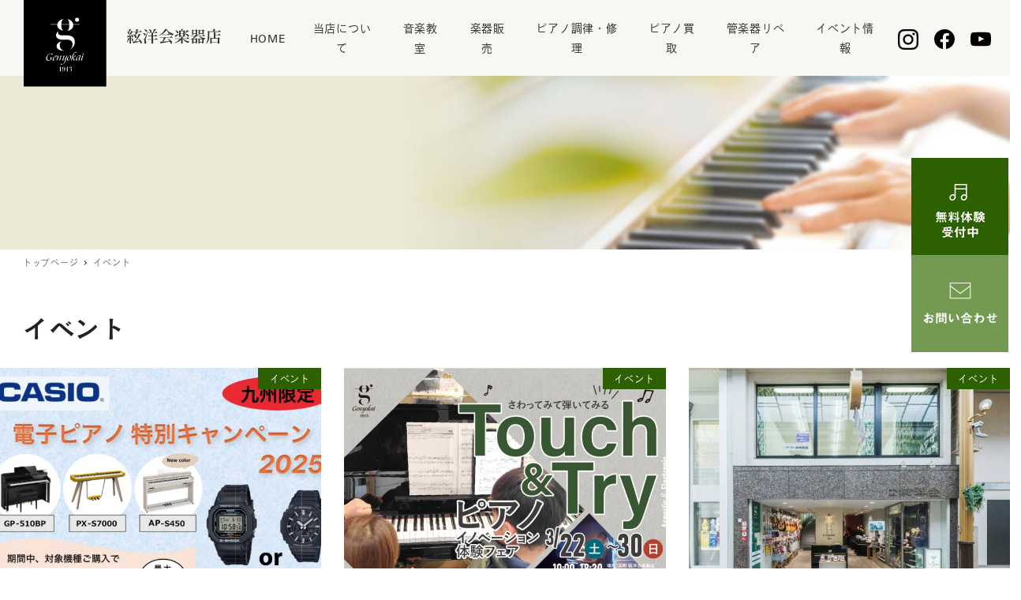

--- FILE ---
content_type: text/html; charset=UTF-8
request_url: https://genyo-kai.co.jp/category/evevt/
body_size: 21852
content:
<!DOCTYPE html>
<html dir="ltr" lang="ja"
	prefix="og: https://ogp.me/ns#"  data-sticky-footer="true" data-scrolled="false">

<head>
			<meta charset="UTF-8">
		<meta name="viewport" content="width=device-width, initial-scale=1, minimum-scale=1, viewport-fit=cover">
		<title>イベント - 絃洋会楽器店</title>

		<!-- All in One SEO 4.2.7.1 - aioseo.com -->
		<meta name="robots" content="max-image-preview:large" />
		<link rel="canonical" href="https://genyo-kai.co.jp/category/evevt/" />
		<link rel="next" href="https://genyo-kai.co.jp/category/evevt/page/2/" />
		<meta name="generator" content="All in One SEO (AIOSEO) 4.2.7.1 " />
		<script type="application/ld+json" class="aioseo-schema">
			{"@context":"https:\/\/schema.org","@graph":[{"@type":"BreadcrumbList","@id":"https:\/\/genyo-kai.co.jp\/category\/evevt\/#breadcrumblist","itemListElement":[{"@type":"ListItem","@id":"https:\/\/genyo-kai.co.jp\/#listItem","position":1,"item":{"@type":"WebPage","@id":"https:\/\/genyo-kai.co.jp\/","name":"\u30db\u30fc\u30e0","description":"\u7d43\u6d0b\u4f1a\u697d\u5668\u5e97\u306f\u3001\u5e7c\u5150\u304b\u3089\u5927\u4eba\u307e\u3067\u697d\u3057\u3081\u308b\u97f3\u697d\u6559\u5ba4\u3092\u306f\u3058\u3081\u3001\u697d\u5668\u8ca9\u58f2\u30fb\u30d4\u30a2\u30ce\u8abf\u5f8b\u30fb\u8cb7\u53d6\u30fb\u7ba1\u697d\u5668\u30ea\u30da\u30a2\u306a\u3069\u3092\u884c\u3063\u3066\u3044\u307e\u3059\u3002\u30e4\u30de\u30cf\u97f3\u697d\u6559\u5ba4\u306f\u9577\u5d0e\u30fb\u9577\u4e0e\u5730\u57df\u306b\u958b\u8b1b\u3002\u7121\u6599\u4f53\u9a13\u3084\u30ec\u30c3\u30b9\u30f3\u306e\u898b\u5b66\u3082\u968f\u6642\u53d7\u4ed8\u4e2d\u3002\u79c1\u305f\u3061\u306f\u304a\u5ba2\u69d8\u306e\u97f3\u697d\u306e\u5922\u5b9f\u73fe\u3092\u304a\u624b\u4f1d\u3044\u3057\u3001\u751f\u6d3b\u306b\u5f69\u308a\u3092\u4e0e\u3048\u6c17\u6301\u3061\u3092\u8c4a\u304b\u306b\u3059\u308b\u3053\u3068\u3092\u76ee\u6a19\u306b\u3057\u3066\u3044\u307e\u3059\u3002","url":"https:\/\/genyo-kai.co.jp\/"},"nextItem":"https:\/\/genyo-kai.co.jp\/category\/evevt\/#listItem"},{"@type":"ListItem","@id":"https:\/\/genyo-kai.co.jp\/category\/evevt\/#listItem","position":2,"item":{"@type":"WebPage","@id":"https:\/\/genyo-kai.co.jp\/category\/evevt\/","name":"\u30a4\u30d9\u30f3\u30c8","url":"https:\/\/genyo-kai.co.jp\/category\/evevt\/"},"previousItem":"https:\/\/genyo-kai.co.jp\/#listItem"}]},{"@type":"CollectionPage","@id":"https:\/\/genyo-kai.co.jp\/category\/evevt\/#collectionpage","url":"https:\/\/genyo-kai.co.jp\/category\/evevt\/","name":"\u30a4\u30d9\u30f3\u30c8 - \u7d43\u6d0b\u4f1a\u697d\u5668\u5e97","inLanguage":"ja","isPartOf":{"@id":"https:\/\/genyo-kai.co.jp\/#website"},"breadcrumb":{"@id":"https:\/\/genyo-kai.co.jp\/category\/evevt\/#breadcrumblist"}},{"@type":"Organization","@id":"https:\/\/genyo-kai.co.jp\/#organization","name":"\u7d43\u6d0b\u4f1a\u697d\u5668\u5e97","url":"https:\/\/genyo-kai.co.jp\/","logo":{"@type":"ImageObject","url":"https:\/\/genyo-kai.co.jp\/wp-content\/uploads\/2022\/08\/f_logo.svg","@id":"https:\/\/genyo-kai.co.jp\/#organizationLogo","width":186,"height":141},"image":{"@id":"https:\/\/genyo-kai.co.jp\/#organizationLogo"}},{"@type":"WebSite","@id":"https:\/\/genyo-kai.co.jp\/#website","url":"https:\/\/genyo-kai.co.jp\/","name":"\u7d43\u6d0b\u4f1a\u697d\u5668\u5e97","description":"\u307f\u3093\u306a\u306b\u3001\u305d\u308c\u305e\u308c\u3001\u3088\u308a\u305d\u3046\u97f3\u697d","inLanguage":"ja","publisher":{"@id":"https:\/\/genyo-kai.co.jp\/#organization"}}]}
		</script>
		<!-- All in One SEO -->

		<meta property="og:title" content="イベント">
		<meta property="og:type" content="blog">
		<meta property="og:url" content="https://genyo-kai.co.jp/category/evevt/">
		<meta property="og:image" content="https://genyo-kai.co.jp/wp-content/uploads/2022/11/dami-1.svg">
		<meta property="og:site_name" content="絃洋会楽器店">
		<meta property="og:description" content="みんなに、それぞれ、よりそう音楽">
		<meta property="og:locale" content="ja_JP">
				<link rel='dns-prefetch' href='//www.google.com' />
<link rel='dns-prefetch' href='//use.fontawesome.com' />
<link rel="alternate" type="application/rss+xml" title="絃洋会楽器店 &raquo; フィード" href="https://genyo-kai.co.jp/feed/" />
<link rel="alternate" type="application/rss+xml" title="絃洋会楽器店 &raquo; コメントフィード" href="https://genyo-kai.co.jp/comments/feed/" />
		<link rel="profile" href="http://gmpg.org/xfn/11">
				<link rel="alternate" type="application/rss+xml" title="絃洋会楽器店 &raquo; イベント カテゴリーのフィード" href="https://genyo-kai.co.jp/category/evevt/feed/" />
		<!-- This site uses the Google Analytics by MonsterInsights plugin v8.10.1 - Using Analytics tracking - https://www.monsterinsights.com/ -->
		<!-- Note: MonsterInsights is not currently configured on this site. The site owner needs to authenticate with Google Analytics in the MonsterInsights settings panel. -->
					<!-- No UA code set -->
				<!-- / Google Analytics by MonsterInsights -->
		<link rel='stylesheet' id='sbi_styles-css' href='https://genyo-kai.co.jp/wp-content/plugins/instagram-feed/css/sbi-styles.min.css?ver=6.8.0' type='text/css' media='all' />
<link rel='stylesheet' id='wp-google-fonts-css' href='https://genyo-kai.co.jp/wp-content/uploads/inc2734-wp-google-fonts/noto-sans-jp-400700.css?ver=1' type='text/css' media='all' />
<link rel='stylesheet' id='slick-carousel-css' href='https://genyo-kai.co.jp/wp-content/themes/snow-monkey/vendor/inc2734/wp-awesome-widgets/src/assets/packages/slick-carousel/slick/slick.css?ver=1669790007' type='text/css' media='all' />
<link rel='stylesheet' id='slick-carousel-theme-css' href='https://genyo-kai.co.jp/wp-content/themes/snow-monkey/vendor/inc2734/wp-awesome-widgets/src/assets/packages/slick-carousel/slick/slick-theme.css?ver=1669790007' type='text/css' media='all' />
<link rel='stylesheet' id='wp-awesome-widgets-css' href='https://genyo-kai.co.jp/wp-content/themes/snow-monkey/vendor/inc2734/wp-awesome-widgets/src/assets/css/app.css?ver=1669790007' type='text/css' media='all' />
<link rel='stylesheet' id='wp-oembed-blog-card-css' href='https://genyo-kai.co.jp/wp-content/themes/snow-monkey/vendor/inc2734/wp-oembed-blog-card/src/assets/css/app.css?ver=1669790007' type='text/css' media='all' />
<link rel='stylesheet' id='wp-like-me-box-css' href='https://genyo-kai.co.jp/wp-content/themes/snow-monkey/vendor/inc2734/wp-like-me-box/src/assets/css/wp-like-me-box.css?ver=1669790007' type='text/css' media='all' />
<link rel='stylesheet' id='wp-share-buttons-css' href='https://genyo-kai.co.jp/wp-content/themes/snow-monkey/vendor/inc2734/wp-share-buttons/src/assets/css/wp-share-buttons.css?ver=1669790007' type='text/css' media='all' />
<link rel='stylesheet' id='wp-pure-css-gallery-css' href='https://genyo-kai.co.jp/wp-content/themes/snow-monkey/vendor/inc2734/wp-pure-css-gallery/src/assets/css/wp-pure-css-gallery.css?ver=1669790007' type='text/css' media='all' />
<link rel='stylesheet' id='wp-block-library-css' href='https://genyo-kai.co.jp/wp-includes/css/dist/block-library/style.min.css?ver=6.1.1' type='text/css' media='all' />
<link rel='stylesheet' id='snow-monkey-blocks/tabs-css' href='https://genyo-kai.co.jp/wp-content/plugins/snow-monkey-blocks/dist/blocks/tabs/style.css?ver=1669790070' type='text/css' media='all' />
<link rel='stylesheet' id='snow-monkey-blocks/categories-list-css' href='https://genyo-kai.co.jp/wp-content/plugins/snow-monkey-blocks/dist/blocks/categories-list/style.css?ver=1669790070' type='text/css' media='all' />
<link rel='stylesheet' id='snow-monkey-blocks/box-css' href='https://genyo-kai.co.jp/wp-content/plugins/snow-monkey-blocks/dist/blocks/box/style.css?ver=1669790070' type='text/css' media='all' />
<link rel='stylesheet' id='snow-monkey-blocks/thumbnail-gallery-css' href='https://genyo-kai.co.jp/wp-content/plugins/snow-monkey-blocks/dist/blocks/thumbnail-gallery/style.css?ver=1669790070' type='text/css' media='all' />
<link rel='stylesheet' id='snow-monkey-blocks/section-css' href='https://genyo-kai.co.jp/wp-content/plugins/snow-monkey-blocks/dist/blocks/section/style.css?ver=1669790070' type='text/css' media='all' />
<link rel='stylesheet' id='snow-monkey-blocks/section-with-bgimage-css' href='https://genyo-kai.co.jp/wp-content/plugins/snow-monkey-blocks/dist/blocks/section-with-bgimage/style.css?ver=1669790070' type='text/css' media='all' />
<link rel='stylesheet' id='snow-monkey-blocks/btn-css' href='https://genyo-kai.co.jp/wp-content/plugins/snow-monkey-blocks/dist/blocks/btn/style.css?ver=1669790070' type='text/css' media='all' />
<link rel='stylesheet' id='snow-monkey-blocks/testimonial-css' href='https://genyo-kai.co.jp/wp-content/plugins/snow-monkey-blocks/dist/blocks/testimonial/style.css?ver=1669790070' type='text/css' media='all' />
<link rel='stylesheet' id='snow-monkey-blocks/step-css' href='https://genyo-kai.co.jp/wp-content/plugins/snow-monkey-blocks/dist/blocks/step/style.css?ver=1669790070' type='text/css' media='all' />
<link rel='stylesheet' id='spider-css' href='https://genyo-kai.co.jp/wp-content/plugins/snow-monkey-blocks/dist/packages/spider/dist/css/spider.css?ver=1669790070' type='text/css' media='all' />
<link rel='stylesheet' id='snow-monkey-blocks/spider-pickup-slider-css' href='https://genyo-kai.co.jp/wp-content/plugins/snow-monkey-blocks/dist/blocks/spider-pickup-slider/style.css?ver=1669790070' type='text/css' media='all' />
<link rel='stylesheet' id='snow-monkey-blocks/evaluation-star-css' href='https://genyo-kai.co.jp/wp-content/plugins/snow-monkey-blocks/dist/blocks/evaluation-star/style.css?ver=1669790070' type='text/css' media='all' />
<link rel='stylesheet' id='snow-monkey-blocks/accordion-css' href='https://genyo-kai.co.jp/wp-content/plugins/snow-monkey-blocks/dist/blocks/accordion/style.css?ver=1669790070' type='text/css' media='all' />
<link rel='stylesheet' id='snow-monkey-blocks/items-css' href='https://genyo-kai.co.jp/wp-content/plugins/snow-monkey-blocks/dist/blocks/items/style.css?ver=1669790070' type='text/css' media='all' />
<link rel='stylesheet' id='snow-monkey-blocks/directory-structure-css' href='https://genyo-kai.co.jp/wp-content/plugins/snow-monkey-blocks/dist/blocks/directory-structure/style.css?ver=1669790070' type='text/css' media='all' />
<link rel='stylesheet' id='snow-monkey-blocks/section-break-the-grid-css' href='https://genyo-kai.co.jp/wp-content/plugins/snow-monkey-blocks/dist/blocks/section-break-the-grid/style.css?ver=1669790070' type='text/css' media='all' />
<link rel='stylesheet' id='snow-monkey-blocks/media-text-css' href='https://genyo-kai.co.jp/wp-content/plugins/snow-monkey-blocks/dist/blocks/media-text/style.css?ver=1669790070' type='text/css' media='all' />
<link rel='stylesheet' id='snow-monkey-blocks/panels-css' href='https://genyo-kai.co.jp/wp-content/plugins/snow-monkey-blocks/dist/blocks/panels/style.css?ver=1669790070' type='text/css' media='all' />
<link rel='stylesheet' id='snow-monkey-blocks/list-css' href='https://genyo-kai.co.jp/wp-content/plugins/snow-monkey-blocks/dist/blocks/list/style.css?ver=1669790070' type='text/css' media='all' />
<link rel='stylesheet' id='snow-monkey-blocks/btn-box-css' href='https://genyo-kai.co.jp/wp-content/plugins/snow-monkey-blocks/dist/blocks/btn-box/style.css?ver=1669790070' type='text/css' media='all' />
<link rel='stylesheet' id='snow-monkey-blocks/alert-css' href='https://genyo-kai.co.jp/wp-content/plugins/snow-monkey-blocks/dist/blocks/alert/style.css?ver=1669790070' type='text/css' media='all' />
<link rel='stylesheet' id='snow-monkey-blocks/spider-contents-slider-css' href='https://genyo-kai.co.jp/wp-content/plugins/snow-monkey-blocks/dist/blocks/spider-contents-slider/style.css?ver=1669790070' type='text/css' media='all' />
<link rel='stylesheet' id='snow-monkey-blocks/slider-css' href='https://genyo-kai.co.jp/wp-content/plugins/snow-monkey-blocks/dist/blocks/slider/style.css?ver=1669790070' type='text/css' media='all' />
<link rel='stylesheet' id='snow-monkey-blocks/spider-slider-css' href='https://genyo-kai.co.jp/wp-content/plugins/snow-monkey-blocks/dist/blocks/spider-slider/style.css?ver=1669790070' type='text/css' media='all' />
<link rel='stylesheet' id='snow-monkey-blocks/pricing-table-css' href='https://genyo-kai.co.jp/wp-content/plugins/snow-monkey-blocks/dist/blocks/pricing-table/style.css?ver=1669790070' type='text/css' media='all' />
<link rel='stylesheet' id='snow-monkey-blocks/price-menu-css' href='https://genyo-kai.co.jp/wp-content/plugins/snow-monkey-blocks/dist/blocks/price-menu/style.css?ver=1669790070' type='text/css' media='all' />
<link rel='stylesheet' id='snow-monkey-blocks/section-with-bgvideo-css' href='https://genyo-kai.co.jp/wp-content/plugins/snow-monkey-blocks/dist/blocks/section-with-bgvideo/style.css?ver=1669790070' type='text/css' media='all' />
<link rel='stylesheet' id='snow-monkey-blocks/rating-box-css' href='https://genyo-kai.co.jp/wp-content/plugins/snow-monkey-blocks/dist/blocks/rating-box/style.css?ver=1669790070' type='text/css' media='all' />
<link rel='stylesheet' id='snow-monkey-blocks/information-css' href='https://genyo-kai.co.jp/wp-content/plugins/snow-monkey-blocks/dist/blocks/information/style.css?ver=1669790070' type='text/css' media='all' />
<link rel='stylesheet' id='snow-monkey-blocks/faq-css' href='https://genyo-kai.co.jp/wp-content/plugins/snow-monkey-blocks/dist/blocks/faq/style.css?ver=1669790070' type='text/css' media='all' />
<link rel='stylesheet' id='snow-monkey-blocks/buttons-css' href='https://genyo-kai.co.jp/wp-content/plugins/snow-monkey-blocks/dist/blocks/buttons/style.css?ver=1669790070' type='text/css' media='all' />
<link rel='stylesheet' id='snow-monkey-blocks/taxonomy-terms-css' href='https://genyo-kai.co.jp/wp-content/plugins/snow-monkey-blocks/dist/blocks/taxonomy-terms/style.css?ver=1669790070' type='text/css' media='all' />
<link rel='stylesheet' id='snow-monkey-blocks/balloon-css' href='https://genyo-kai.co.jp/wp-content/plugins/snow-monkey-blocks/dist/blocks/balloon/style.css?ver=1669790070' type='text/css' media='all' />
<link rel='stylesheet' id='snow-monkey-blocks/container-css' href='https://genyo-kai.co.jp/wp-content/plugins/snow-monkey-blocks/dist/blocks/container/style.css?ver=1669790070' type='text/css' media='all' />
<link rel='stylesheet' id='snow-monkey-blocks/countdown-css' href='https://genyo-kai.co.jp/wp-content/plugins/snow-monkey-blocks/dist/blocks/countdown/style.css?ver=1669790070' type='text/css' media='all' />
<link rel='stylesheet' id='snow-monkey-blocks/section-side-heading-css' href='https://genyo-kai.co.jp/wp-content/plugins/snow-monkey-blocks/dist/blocks/section-side-heading/style.css?ver=1669790070' type='text/css' media='all' />
<link rel='stylesheet' id='editorskit-frontend-css' href='https://genyo-kai.co.jp/wp-content/plugins/block-options/build/style.build.css?ver=new' type='text/css' media='all' />
<link rel='stylesheet' id='snow-monkey-blocks-css' href='https://genyo-kai.co.jp/wp-content/plugins/snow-monkey-blocks/dist/css/blocks.css?ver=1669790070' type='text/css' media='all' />
<link rel='stylesheet' id='snow-monkey-snow-monkey-blocks-app-css' href='https://genyo-kai.co.jp/wp-content/themes/snow-monkey/assets/css/dependency/snow-monkey-blocks/app.css?ver=1669790007' type='text/css' media='all' />
<link rel='stylesheet' id='snow-monkey-snow-monkey-blocks-theme-css' href='https://genyo-kai.co.jp/wp-content/themes/snow-monkey/assets/css/dependency/snow-monkey-blocks/app-theme.css?ver=1669790007' type='text/css' media='all' />
<style id='global-styles-inline-css' type='text/css'>
body{--wp--preset--color--black: #000000;--wp--preset--color--cyan-bluish-gray: #abb8c3;--wp--preset--color--white: #ffffff;--wp--preset--color--pale-pink: #f78da7;--wp--preset--color--vivid-red: #cf2e2e;--wp--preset--color--luminous-vivid-orange: #ff6900;--wp--preset--color--luminous-vivid-amber: #fcb900;--wp--preset--color--light-green-cyan: #7bdcb5;--wp--preset--color--vivid-green-cyan: #00d084;--wp--preset--color--pale-cyan-blue: #8ed1fc;--wp--preset--color--vivid-cyan-blue: #0693e3;--wp--preset--color--vivid-purple: #9b51e0;--wp--preset--color--text-color: #333;--wp--preset--color--dark-gray: #999;--wp--preset--color--gray: #ccc;--wp--preset--color--very-light-gray: #eee;--wp--preset--color--lightest-grey: #f7f7f7;--wp--preset--color--accent-color: #2d6000;--wp--preset--color--sub-accent-color: #4c4c4c;--wp--preset--gradient--vivid-cyan-blue-to-vivid-purple: linear-gradient(135deg,rgba(6,147,227,1) 0%,rgb(155,81,224) 100%);--wp--preset--gradient--light-green-cyan-to-vivid-green-cyan: linear-gradient(135deg,rgb(122,220,180) 0%,rgb(0,208,130) 100%);--wp--preset--gradient--luminous-vivid-amber-to-luminous-vivid-orange: linear-gradient(135deg,rgba(252,185,0,1) 0%,rgba(255,105,0,1) 100%);--wp--preset--gradient--luminous-vivid-orange-to-vivid-red: linear-gradient(135deg,rgba(255,105,0,1) 0%,rgb(207,46,46) 100%);--wp--preset--gradient--very-light-gray-to-cyan-bluish-gray: linear-gradient(135deg,rgb(238,238,238) 0%,rgb(169,184,195) 100%);--wp--preset--gradient--cool-to-warm-spectrum: linear-gradient(135deg,rgb(74,234,220) 0%,rgb(151,120,209) 20%,rgb(207,42,186) 40%,rgb(238,44,130) 60%,rgb(251,105,98) 80%,rgb(254,248,76) 100%);--wp--preset--gradient--blush-light-purple: linear-gradient(135deg,rgb(255,206,236) 0%,rgb(152,150,240) 100%);--wp--preset--gradient--blush-bordeaux: linear-gradient(135deg,rgb(254,205,165) 0%,rgb(254,45,45) 50%,rgb(107,0,62) 100%);--wp--preset--gradient--luminous-dusk: linear-gradient(135deg,rgb(255,203,112) 0%,rgb(199,81,192) 50%,rgb(65,88,208) 100%);--wp--preset--gradient--pale-ocean: linear-gradient(135deg,rgb(255,245,203) 0%,rgb(182,227,212) 50%,rgb(51,167,181) 100%);--wp--preset--gradient--electric-grass: linear-gradient(135deg,rgb(202,248,128) 0%,rgb(113,206,126) 100%);--wp--preset--gradient--midnight: linear-gradient(135deg,rgb(2,3,129) 0%,rgb(40,116,252) 100%);--wp--preset--duotone--dark-grayscale: url('#wp-duotone-dark-grayscale');--wp--preset--duotone--grayscale: url('#wp-duotone-grayscale');--wp--preset--duotone--purple-yellow: url('#wp-duotone-purple-yellow');--wp--preset--duotone--blue-red: url('#wp-duotone-blue-red');--wp--preset--duotone--midnight: url('#wp-duotone-midnight');--wp--preset--duotone--magenta-yellow: url('#wp-duotone-magenta-yellow');--wp--preset--duotone--purple-green: url('#wp-duotone-purple-green');--wp--preset--duotone--blue-orange: url('#wp-duotone-blue-orange');--wp--preset--font-size--small: 13px;--wp--preset--font-size--medium: 20px;--wp--preset--font-size--large: 36px;--wp--preset--font-size--x-large: 42px;--wp--preset--font-size--sm-small: 14px;--wp--preset--font-size--sm-normal: 16px;--wp--preset--font-size--sm-medium: 20px;--wp--preset--font-size--sm-large: 28px;--wp--preset--font-size--sm-xlarge: 44px;--wp--preset--font-size--sm-xxlarge: 76px;--wp--preset--font-size--sm-xxxlarge: 140px;--wp--preset--spacing--20: 0.44rem;--wp--preset--spacing--30: 0.67rem;--wp--preset--spacing--40: 1rem;--wp--preset--spacing--50: 1.5rem;--wp--preset--spacing--60: 2.25rem;--wp--preset--spacing--70: 3.38rem;--wp--preset--spacing--80: 5.06rem;}body { margin: 0;--wp--style--global--content-size: var(--wp-block-width);--wp--style--global--wide-size: calc(var(--wp-block-width) + 240px); }.wp-site-blocks > .alignleft { float: left; margin-right: 2em; }.wp-site-blocks > .alignright { float: right; margin-left: 2em; }.wp-site-blocks > .aligncenter { justify-content: center; margin-left: auto; margin-right: auto; }:where(.is-layout-flex){gap: 0.5em;}body .is-layout-flow > .alignleft{float: left;margin-inline-start: 0;margin-inline-end: 2em;}body .is-layout-flow > .alignright{float: right;margin-inline-start: 2em;margin-inline-end: 0;}body .is-layout-flow > .aligncenter{margin-left: auto !important;margin-right: auto !important;}body .is-layout-constrained > .alignleft{float: left;margin-inline-start: 0;margin-inline-end: 2em;}body .is-layout-constrained > .alignright{float: right;margin-inline-start: 2em;margin-inline-end: 0;}body .is-layout-constrained > .aligncenter{margin-left: auto !important;margin-right: auto !important;}body .is-layout-constrained > :where(:not(.alignleft):not(.alignright):not(.alignfull)){max-width: var(--wp--style--global--content-size);margin-left: auto !important;margin-right: auto !important;}body .is-layout-constrained > .alignwide{max-width: var(--wp--style--global--wide-size);}body .is-layout-flex{display: flex;}body .is-layout-flex{flex-wrap: wrap;align-items: center;}body .is-layout-flex > *{margin: 0;}body{padding-top: 0px;padding-right: 0px;padding-bottom: 0px;padding-left: 0px;}a:where(:not(.wp-element-button)){text-decoration: underline;}.wp-element-button, .wp-block-button__link{background-color: #32373c;border-width: 0;color: #fff;font-family: inherit;font-size: inherit;line-height: inherit;padding: calc(0.667em + 2px) calc(1.333em + 2px);text-decoration: none;}.has-black-color{color: var(--wp--preset--color--black) !important;}.has-cyan-bluish-gray-color{color: var(--wp--preset--color--cyan-bluish-gray) !important;}.has-white-color{color: var(--wp--preset--color--white) !important;}.has-pale-pink-color{color: var(--wp--preset--color--pale-pink) !important;}.has-vivid-red-color{color: var(--wp--preset--color--vivid-red) !important;}.has-luminous-vivid-orange-color{color: var(--wp--preset--color--luminous-vivid-orange) !important;}.has-luminous-vivid-amber-color{color: var(--wp--preset--color--luminous-vivid-amber) !important;}.has-light-green-cyan-color{color: var(--wp--preset--color--light-green-cyan) !important;}.has-vivid-green-cyan-color{color: var(--wp--preset--color--vivid-green-cyan) !important;}.has-pale-cyan-blue-color{color: var(--wp--preset--color--pale-cyan-blue) !important;}.has-vivid-cyan-blue-color{color: var(--wp--preset--color--vivid-cyan-blue) !important;}.has-vivid-purple-color{color: var(--wp--preset--color--vivid-purple) !important;}.has-text-color-color{color: var(--wp--preset--color--text-color) !important;}.has-dark-gray-color{color: var(--wp--preset--color--dark-gray) !important;}.has-gray-color{color: var(--wp--preset--color--gray) !important;}.has-very-light-gray-color{color: var(--wp--preset--color--very-light-gray) !important;}.has-lightest-grey-color{color: var(--wp--preset--color--lightest-grey) !important;}.has-accent-color-color{color: var(--wp--preset--color--accent-color) !important;}.has-sub-accent-color-color{color: var(--wp--preset--color--sub-accent-color) !important;}.has-black-background-color{background-color: var(--wp--preset--color--black) !important;}.has-cyan-bluish-gray-background-color{background-color: var(--wp--preset--color--cyan-bluish-gray) !important;}.has-white-background-color{background-color: var(--wp--preset--color--white) !important;}.has-pale-pink-background-color{background-color: var(--wp--preset--color--pale-pink) !important;}.has-vivid-red-background-color{background-color: var(--wp--preset--color--vivid-red) !important;}.has-luminous-vivid-orange-background-color{background-color: var(--wp--preset--color--luminous-vivid-orange) !important;}.has-luminous-vivid-amber-background-color{background-color: var(--wp--preset--color--luminous-vivid-amber) !important;}.has-light-green-cyan-background-color{background-color: var(--wp--preset--color--light-green-cyan) !important;}.has-vivid-green-cyan-background-color{background-color: var(--wp--preset--color--vivid-green-cyan) !important;}.has-pale-cyan-blue-background-color{background-color: var(--wp--preset--color--pale-cyan-blue) !important;}.has-vivid-cyan-blue-background-color{background-color: var(--wp--preset--color--vivid-cyan-blue) !important;}.has-vivid-purple-background-color{background-color: var(--wp--preset--color--vivid-purple) !important;}.has-text-color-background-color{background-color: var(--wp--preset--color--text-color) !important;}.has-dark-gray-background-color{background-color: var(--wp--preset--color--dark-gray) !important;}.has-gray-background-color{background-color: var(--wp--preset--color--gray) !important;}.has-very-light-gray-background-color{background-color: var(--wp--preset--color--very-light-gray) !important;}.has-lightest-grey-background-color{background-color: var(--wp--preset--color--lightest-grey) !important;}.has-accent-color-background-color{background-color: var(--wp--preset--color--accent-color) !important;}.has-sub-accent-color-background-color{background-color: var(--wp--preset--color--sub-accent-color) !important;}.has-black-border-color{border-color: var(--wp--preset--color--black) !important;}.has-cyan-bluish-gray-border-color{border-color: var(--wp--preset--color--cyan-bluish-gray) !important;}.has-white-border-color{border-color: var(--wp--preset--color--white) !important;}.has-pale-pink-border-color{border-color: var(--wp--preset--color--pale-pink) !important;}.has-vivid-red-border-color{border-color: var(--wp--preset--color--vivid-red) !important;}.has-luminous-vivid-orange-border-color{border-color: var(--wp--preset--color--luminous-vivid-orange) !important;}.has-luminous-vivid-amber-border-color{border-color: var(--wp--preset--color--luminous-vivid-amber) !important;}.has-light-green-cyan-border-color{border-color: var(--wp--preset--color--light-green-cyan) !important;}.has-vivid-green-cyan-border-color{border-color: var(--wp--preset--color--vivid-green-cyan) !important;}.has-pale-cyan-blue-border-color{border-color: var(--wp--preset--color--pale-cyan-blue) !important;}.has-vivid-cyan-blue-border-color{border-color: var(--wp--preset--color--vivid-cyan-blue) !important;}.has-vivid-purple-border-color{border-color: var(--wp--preset--color--vivid-purple) !important;}.has-text-color-border-color{border-color: var(--wp--preset--color--text-color) !important;}.has-dark-gray-border-color{border-color: var(--wp--preset--color--dark-gray) !important;}.has-gray-border-color{border-color: var(--wp--preset--color--gray) !important;}.has-very-light-gray-border-color{border-color: var(--wp--preset--color--very-light-gray) !important;}.has-lightest-grey-border-color{border-color: var(--wp--preset--color--lightest-grey) !important;}.has-accent-color-border-color{border-color: var(--wp--preset--color--accent-color) !important;}.has-sub-accent-color-border-color{border-color: var(--wp--preset--color--sub-accent-color) !important;}.has-vivid-cyan-blue-to-vivid-purple-gradient-background{background: var(--wp--preset--gradient--vivid-cyan-blue-to-vivid-purple) !important;}.has-light-green-cyan-to-vivid-green-cyan-gradient-background{background: var(--wp--preset--gradient--light-green-cyan-to-vivid-green-cyan) !important;}.has-luminous-vivid-amber-to-luminous-vivid-orange-gradient-background{background: var(--wp--preset--gradient--luminous-vivid-amber-to-luminous-vivid-orange) !important;}.has-luminous-vivid-orange-to-vivid-red-gradient-background{background: var(--wp--preset--gradient--luminous-vivid-orange-to-vivid-red) !important;}.has-very-light-gray-to-cyan-bluish-gray-gradient-background{background: var(--wp--preset--gradient--very-light-gray-to-cyan-bluish-gray) !important;}.has-cool-to-warm-spectrum-gradient-background{background: var(--wp--preset--gradient--cool-to-warm-spectrum) !important;}.has-blush-light-purple-gradient-background{background: var(--wp--preset--gradient--blush-light-purple) !important;}.has-blush-bordeaux-gradient-background{background: var(--wp--preset--gradient--blush-bordeaux) !important;}.has-luminous-dusk-gradient-background{background: var(--wp--preset--gradient--luminous-dusk) !important;}.has-pale-ocean-gradient-background{background: var(--wp--preset--gradient--pale-ocean) !important;}.has-electric-grass-gradient-background{background: var(--wp--preset--gradient--electric-grass) !important;}.has-midnight-gradient-background{background: var(--wp--preset--gradient--midnight) !important;}.has-small-font-size{font-size: var(--wp--preset--font-size--small) !important;}.has-medium-font-size{font-size: var(--wp--preset--font-size--medium) !important;}.has-large-font-size{font-size: var(--wp--preset--font-size--large) !important;}.has-x-large-font-size{font-size: var(--wp--preset--font-size--x-large) !important;}.has-sm-small-font-size{font-size: var(--wp--preset--font-size--sm-small) !important;}.has-sm-normal-font-size{font-size: var(--wp--preset--font-size--sm-normal) !important;}.has-sm-medium-font-size{font-size: var(--wp--preset--font-size--sm-medium) !important;}.has-sm-large-font-size{font-size: var(--wp--preset--font-size--sm-large) !important;}.has-sm-xlarge-font-size{font-size: var(--wp--preset--font-size--sm-xlarge) !important;}.has-sm-xxlarge-font-size{font-size: var(--wp--preset--font-size--sm-xxlarge) !important;}.has-sm-xxxlarge-font-size{font-size: var(--wp--preset--font-size--sm-xxxlarge) !important;}
.wp-block-navigation a:where(:not(.wp-element-button)){color: inherit;}
:where(.wp-block-columns.is-layout-flex){gap: 2em;}
.wp-block-pullquote{font-size: 1.5em;line-height: 1.6;}
</style>
<link rel='stylesheet' id='contact-form-7-css' href='https://genyo-kai.co.jp/wp-content/plugins/contact-form-7/includes/css/styles.css?ver=5.6.4' type='text/css' media='all' />
<link rel='stylesheet' id='contact-form-7-confirm-css' href='https://genyo-kai.co.jp/wp-content/plugins/contact-form-7-add-confirm/includes/css/styles.css?ver=5.1' type='text/css' media='all' />
<link rel='stylesheet' id='my-default-css' href='https://genyo-kai.co.jp/wp-content/plugins/procs-snow-monkey/css/default.css?ver=1.1' type='text/css' media='all' />
<link rel='stylesheet' id='my-style-css' href='https://genyo-kai.co.jp/wp-content/plugins/procs-snow-monkey/css/mystyle.css?ver=6.5' type='text/css' media='all' />
<link rel='stylesheet' id='wpcf7-redirect-script-frontend-css' href='https://genyo-kai.co.jp/wp-content/plugins/wpcf7-redirect/build/css/wpcf7-redirect-frontend.min.css?ver=6.1.1' type='text/css' media='all' />
<link rel='stylesheet' id='snow-monkey-blocks-background-parallax-css' href='https://genyo-kai.co.jp/wp-content/plugins/snow-monkey-blocks/dist/css/background-parallax.css?ver=1669790070' type='text/css' media='all' />
<link rel='stylesheet' id='snow-monkey-editor-css' href='https://genyo-kai.co.jp/wp-content/plugins/snow-monkey-editor/dist/css/app.css?ver=1669790073' type='text/css' media='all' />
<link rel='stylesheet' id='snow-monkey-app-css' href='https://genyo-kai.co.jp/wp-content/themes/snow-monkey/assets/css/app/app.css?ver=1669790007' type='text/css' media='all' />
<style id='snow-monkey-app-inline-css' type='text/css'>
:root { --_container-max-width: 1280px;--_margin-scale: 1;--_space: 1.8rem;--accent-color: #2d6000;--dark-accent-color: #000000;--light-accent-color: #5dc600;--lighter-accent-color: #7eff0c;--lightest-accent-color: #87ff1e;--sub-accent-color: #4c4c4c;--dark-sub-accent-color: #191919;--light-sub-accent-color: #7f7f7f;--lighter-sub-accent-color: #a1a1a1;--lightest-sub-accent-color: #aaaaaa;--_half-leading: 0.4;--font-family: "Noto Sans JP",sans-serif;--_base-font-family: var(--font-family);--line-height-sm-small: calc(16 / 14 + var(--_half-leading) * 2);--line-height-sm-normal: calc(16 / 16 + var(--_half-leading) * 2);--line-height-sm-medium: calc(16 / 20 + var(--_half-leading) * 2);--line-height-sm-large: calc(16 / 28 + var(--_half-leading) * 2);--line-height-sm-xlarge: calc(16 / 44 + var(--_half-leading) * 2);--line-height-sm-xxlarge: calc(16 / 76 + var(--_half-leading) * 2);--line-height-sm-xxxlarge: calc(16 / 140 + var(--_half-leading) * 2);--_base-font-size-px: 16px }
html { letter-spacing: 0.05rem }
input[type="email"],input[type="number"],input[type="password"],input[type="search"],input[type="tel"],input[type="text"],input[type="url"],textarea { font-size: 16px }
.p-infobar__inner { background-color: #2d6000 }
.p-infobar__content { color: #fff }
</style>
<link rel='stylesheet' id='snow-monkey-theme-css' href='https://genyo-kai.co.jp/wp-content/themes/snow-monkey/assets/css/app/app-theme.css?ver=1669790007' type='text/css' media='all' />
<style id='snow-monkey-theme-inline-css' type='text/css'>
:root { --entry-content-h2-border-left: 1px solid var(--accent-color, #cd162c);--entry-content-h2-background-color: #f7f7f7;--entry-content-h2-padding: calc(var(--_space, 1.76923rem) * 0.25) calc(var(--_space, 1.76923rem) * 0.25) calc(var(--_space, 1.76923rem) * 0.25) calc(var(--_space, 1.76923rem) * 0.5);--entry-content-h3-border-bottom: 1px solid #eee;--entry-content-h3-padding: 0 0 calc(var(--_space, 1.76923rem) * 0.25);--widget-title-display: flex;--widget-title-flex-direction: row;--widget-title-align-items: center;--widget-title-justify-content: center;--widget-title-pseudo-display: block;--widget-title-pseudo-content: "";--widget-title-pseudo-height: 1px;--widget-title-pseudo-background-color: #111;--widget-title-pseudo-flex: 1 0 0%;--widget-title-pseudo-min-width: 20px;--widget-title-before-margin-right: .5em;--widget-title-after-margin-left: .5em }
</style>
<style id='snow-monkey-inline-css' type='text/css'>
.c-site-branding__title .custom-logo { width: 99px; }@media (min-width: 64em) { .c-site-branding__title .custom-logo { width: 199px; } }
</style>
<link rel='stylesheet' id='snow-monkey-custom-widgets-app-css' href='https://genyo-kai.co.jp/wp-content/themes/snow-monkey/assets/css/custom-widgets/app.css?ver=1669790007' type='text/css' media='all' />
<link rel='stylesheet' id='snow-monkey-custom-widgets-theme-css' href='https://genyo-kai.co.jp/wp-content/themes/snow-monkey/assets/css/custom-widgets/app-theme.css?ver=1669790007' type='text/css' media='all' />
<style id='snow-monkey-custom-widgets-inline-css' type='text/css'>
.wpaw-site-branding__logo .custom-logo { width: 99px; }@media (min-width: 64em) { .wpaw-site-branding__logo .custom-logo { width: 199px; } }
</style>
<link rel='stylesheet' id='snow-monkey-block-library-app-css' href='https://genyo-kai.co.jp/wp-content/themes/snow-monkey/assets/css/block-library/app.css?ver=1669790007' type='text/css' media='all' />
<link rel='stylesheet' id='snow-monkey-block-library-theme-css' href='https://genyo-kai.co.jp/wp-content/themes/snow-monkey/assets/css/block-library/app-theme.css?ver=1669790007' type='text/css' media='all' />
<link rel='stylesheet' id='snow-monkey-wpcf7-css' href='https://genyo-kai.co.jp/wp-content/themes/snow-monkey/assets/css/dependency/contact-form-7/app.css?ver=1669790007' type='text/css' media='all' />
<link rel='stylesheet' id='font-awesome-official-css' href='https://use.fontawesome.com/releases/v5.15.4/css/all.css' type='text/css' media='all' integrity="sha384-DyZ88mC6Up2uqS4h/KRgHuoeGwBcD4Ng9SiP4dIRy0EXTlnuz47vAwmeGwVChigm" crossorigin="anonymous" />
<link rel='stylesheet' id='cf7cf-style-css' href='https://genyo-kai.co.jp/wp-content/plugins/cf7-conditional-fields/style.css?ver=2.4.13' type='text/css' media='all' />
<link rel='stylesheet' id='font-awesome-official-v4shim-css' href='https://use.fontawesome.com/releases/v5.15.4/css/v4-shims.css' type='text/css' media='all' integrity="sha384-Vq76wejb3QJM4nDatBa5rUOve+9gkegsjCebvV/9fvXlGWo4HCMR4cJZjjcF6Viv" crossorigin="anonymous" />
<style id='font-awesome-official-v4shim-inline-css' type='text/css'>
@font-face {
font-family: "FontAwesome";
font-display: block;
src: url("https://use.fontawesome.com/releases/v5.15.4/webfonts/fa-brands-400.eot"),
		url("https://use.fontawesome.com/releases/v5.15.4/webfonts/fa-brands-400.eot?#iefix") format("embedded-opentype"),
		url("https://use.fontawesome.com/releases/v5.15.4/webfonts/fa-brands-400.woff2") format("woff2"),
		url("https://use.fontawesome.com/releases/v5.15.4/webfonts/fa-brands-400.woff") format("woff"),
		url("https://use.fontawesome.com/releases/v5.15.4/webfonts/fa-brands-400.ttf") format("truetype"),
		url("https://use.fontawesome.com/releases/v5.15.4/webfonts/fa-brands-400.svg#fontawesome") format("svg");
}

@font-face {
font-family: "FontAwesome";
font-display: block;
src: url("https://use.fontawesome.com/releases/v5.15.4/webfonts/fa-solid-900.eot"),
		url("https://use.fontawesome.com/releases/v5.15.4/webfonts/fa-solid-900.eot?#iefix") format("embedded-opentype"),
		url("https://use.fontawesome.com/releases/v5.15.4/webfonts/fa-solid-900.woff2") format("woff2"),
		url("https://use.fontawesome.com/releases/v5.15.4/webfonts/fa-solid-900.woff") format("woff"),
		url("https://use.fontawesome.com/releases/v5.15.4/webfonts/fa-solid-900.ttf") format("truetype"),
		url("https://use.fontawesome.com/releases/v5.15.4/webfonts/fa-solid-900.svg#fontawesome") format("svg");
}

@font-face {
font-family: "FontAwesome";
font-display: block;
src: url("https://use.fontawesome.com/releases/v5.15.4/webfonts/fa-regular-400.eot"),
		url("https://use.fontawesome.com/releases/v5.15.4/webfonts/fa-regular-400.eot?#iefix") format("embedded-opentype"),
		url("https://use.fontawesome.com/releases/v5.15.4/webfonts/fa-regular-400.woff2") format("woff2"),
		url("https://use.fontawesome.com/releases/v5.15.4/webfonts/fa-regular-400.woff") format("woff"),
		url("https://use.fontawesome.com/releases/v5.15.4/webfonts/fa-regular-400.ttf") format("truetype"),
		url("https://use.fontawesome.com/releases/v5.15.4/webfonts/fa-regular-400.svg#fontawesome") format("svg");
unicode-range: U+F004-F005,U+F007,U+F017,U+F022,U+F024,U+F02E,U+F03E,U+F044,U+F057-F059,U+F06E,U+F070,U+F075,U+F07B-F07C,U+F080,U+F086,U+F089,U+F094,U+F09D,U+F0A0,U+F0A4-F0A7,U+F0C5,U+F0C7-F0C8,U+F0E0,U+F0EB,U+F0F3,U+F0F8,U+F0FE,U+F111,U+F118-F11A,U+F11C,U+F133,U+F144,U+F146,U+F14A,U+F14D-F14E,U+F150-F152,U+F15B-F15C,U+F164-F165,U+F185-F186,U+F191-F192,U+F1AD,U+F1C1-F1C9,U+F1CD,U+F1D8,U+F1E3,U+F1EA,U+F1F6,U+F1F9,U+F20A,U+F247-F249,U+F24D,U+F254-F25B,U+F25D,U+F267,U+F271-F274,U+F279,U+F28B,U+F28D,U+F2B5-F2B6,U+F2B9,U+F2BB,U+F2BD,U+F2C1-F2C2,U+F2D0,U+F2D2,U+F2DC,U+F2ED,U+F328,U+F358-F35B,U+F3A5,U+F3D1,U+F410,U+F4AD;
}
</style>
<!--n2css--><script type='text/javascript' src='https://genyo-kai.co.jp/wp-includes/js/jquery/jquery.min.js?ver=3.6.1' id='jquery-core-js'></script>
<script type='text/javascript' src='https://genyo-kai.co.jp/wp-includes/js/jquery/jquery-migrate.min.js?ver=3.3.2' id='jquery-migrate-js'></script>
<link rel="https://api.w.org/" href="https://genyo-kai.co.jp/wp-json/" /><link rel="alternate" type="application/json" href="https://genyo-kai.co.jp/wp-json/wp/v2/categories/4" /><link rel="EditURI" type="application/rsd+xml" title="RSD" href="https://genyo-kai.co.jp/xmlrpc.php?rsd" />
<link rel="wlwmanifest" type="application/wlwmanifest+xml" href="https://genyo-kai.co.jp/wp-includes/wlwmanifest.xml" />
<meta name="generator" content="WordPress 6.1.1" />
<script src="https://webfont.fontplus.jp/accessor/script/fontplus.js?TRIxcK5JFRw%3D&box=6NSQ61uKdM4%3D&aa=1&ab=2"></script>		<meta name="theme-color" content="#2d6000">
				<meta name="google-site-verification" content="b-wIMRoX3V2DcqK3UgGLX3JWL1GjcU3bZg4-2MAgUcY">
		<script>(function(w,d,s,l,i){w[l]=w[l]||[];w[l].push({'gtm.start':
new Date().getTime(),event:'gtm.js'});var f=d.getElementsByTagName(s)[0],
j=d.createElement(s),dl=l!='dataLayer'?'&l='+l:'';j.async=true;j.src=
'https://www.googletagmanager.com/gtm.js?id='+i+dl;f.parentNode.insertBefore(j,f);
})(window,document,'script','dataLayer','GTM-MTGRJZS');</script>
				<script type="application/ld+json">
			{"@context":"http:\/\/schema.org","@type":"WebSite","publisher":{"@type":"Organization","url":"https:\/\/genyo-kai.co.jp","name":"\u7d43\u6d0b\u4f1a\u697d\u5668\u5e97","logo":{"@type":"ImageObject","url":"https:\/\/genyo-kai.co.jp\/wp-content\/uploads\/2022\/08\/h_logo.svg"}}}		</script>
							<meta name="twitter:card" content="summary">
		
				<link rel="icon" href="https://genyo-kai.co.jp/wp-content/uploads/2022/12/cropped-favi-1-32x32.png" sizes="32x32" />
<link rel="icon" href="https://genyo-kai.co.jp/wp-content/uploads/2022/12/cropped-favi-1-192x192.png" sizes="192x192" />
<link rel="apple-touch-icon" href="https://genyo-kai.co.jp/wp-content/uploads/2022/12/cropped-favi-1-180x180.png" />
<meta name="msapplication-TileImage" content="https://genyo-kai.co.jp/wp-content/uploads/2022/12/cropped-favi-1-270x270.png" />
		<style type="text/css" id="wp-custom-css">
			.c-page-header[data-has-image="true"] {
  height: clamp(220px,62.5vw,220px);
}
		</style>
		</head>

<body class="archive category category-evevt category-4 wp-custom-logo l-body--one-column l-body" id="body"
	data-has-sidebar="false"
	data-is-full-template="false"
	data-is-slim-width="false"
	data-header-layout="1row"
	data-infobar-position="header-bottom"
	ontouchstart=""
	>

			<div id="page-start"></div>
		<svg xmlns="http://www.w3.org/2000/svg" viewBox="0 0 0 0" width="0" height="0" focusable="false" role="none" style="visibility: hidden; position: absolute; left: -9999px; overflow: hidden;" ><defs><filter id="wp-duotone-dark-grayscale"><feColorMatrix color-interpolation-filters="sRGB" type="matrix" values=" .299 .587 .114 0 0 .299 .587 .114 0 0 .299 .587 .114 0 0 .299 .587 .114 0 0 " /><feComponentTransfer color-interpolation-filters="sRGB" ><feFuncR type="table" tableValues="0 0.49803921568627" /><feFuncG type="table" tableValues="0 0.49803921568627" /><feFuncB type="table" tableValues="0 0.49803921568627" /><feFuncA type="table" tableValues="1 1" /></feComponentTransfer><feComposite in2="SourceGraphic" operator="in" /></filter></defs></svg><svg xmlns="http://www.w3.org/2000/svg" viewBox="0 0 0 0" width="0" height="0" focusable="false" role="none" style="visibility: hidden; position: absolute; left: -9999px; overflow: hidden;" ><defs><filter id="wp-duotone-grayscale"><feColorMatrix color-interpolation-filters="sRGB" type="matrix" values=" .299 .587 .114 0 0 .299 .587 .114 0 0 .299 .587 .114 0 0 .299 .587 .114 0 0 " /><feComponentTransfer color-interpolation-filters="sRGB" ><feFuncR type="table" tableValues="0 1" /><feFuncG type="table" tableValues="0 1" /><feFuncB type="table" tableValues="0 1" /><feFuncA type="table" tableValues="1 1" /></feComponentTransfer><feComposite in2="SourceGraphic" operator="in" /></filter></defs></svg><svg xmlns="http://www.w3.org/2000/svg" viewBox="0 0 0 0" width="0" height="0" focusable="false" role="none" style="visibility: hidden; position: absolute; left: -9999px; overflow: hidden;" ><defs><filter id="wp-duotone-purple-yellow"><feColorMatrix color-interpolation-filters="sRGB" type="matrix" values=" .299 .587 .114 0 0 .299 .587 .114 0 0 .299 .587 .114 0 0 .299 .587 .114 0 0 " /><feComponentTransfer color-interpolation-filters="sRGB" ><feFuncR type="table" tableValues="0.54901960784314 0.98823529411765" /><feFuncG type="table" tableValues="0 1" /><feFuncB type="table" tableValues="0.71764705882353 0.25490196078431" /><feFuncA type="table" tableValues="1 1" /></feComponentTransfer><feComposite in2="SourceGraphic" operator="in" /></filter></defs></svg><svg xmlns="http://www.w3.org/2000/svg" viewBox="0 0 0 0" width="0" height="0" focusable="false" role="none" style="visibility: hidden; position: absolute; left: -9999px; overflow: hidden;" ><defs><filter id="wp-duotone-blue-red"><feColorMatrix color-interpolation-filters="sRGB" type="matrix" values=" .299 .587 .114 0 0 .299 .587 .114 0 0 .299 .587 .114 0 0 .299 .587 .114 0 0 " /><feComponentTransfer color-interpolation-filters="sRGB" ><feFuncR type="table" tableValues="0 1" /><feFuncG type="table" tableValues="0 0.27843137254902" /><feFuncB type="table" tableValues="0.5921568627451 0.27843137254902" /><feFuncA type="table" tableValues="1 1" /></feComponentTransfer><feComposite in2="SourceGraphic" operator="in" /></filter></defs></svg><svg xmlns="http://www.w3.org/2000/svg" viewBox="0 0 0 0" width="0" height="0" focusable="false" role="none" style="visibility: hidden; position: absolute; left: -9999px; overflow: hidden;" ><defs><filter id="wp-duotone-midnight"><feColorMatrix color-interpolation-filters="sRGB" type="matrix" values=" .299 .587 .114 0 0 .299 .587 .114 0 0 .299 .587 .114 0 0 .299 .587 .114 0 0 " /><feComponentTransfer color-interpolation-filters="sRGB" ><feFuncR type="table" tableValues="0 0" /><feFuncG type="table" tableValues="0 0.64705882352941" /><feFuncB type="table" tableValues="0 1" /><feFuncA type="table" tableValues="1 1" /></feComponentTransfer><feComposite in2="SourceGraphic" operator="in" /></filter></defs></svg><svg xmlns="http://www.w3.org/2000/svg" viewBox="0 0 0 0" width="0" height="0" focusable="false" role="none" style="visibility: hidden; position: absolute; left: -9999px; overflow: hidden;" ><defs><filter id="wp-duotone-magenta-yellow"><feColorMatrix color-interpolation-filters="sRGB" type="matrix" values=" .299 .587 .114 0 0 .299 .587 .114 0 0 .299 .587 .114 0 0 .299 .587 .114 0 0 " /><feComponentTransfer color-interpolation-filters="sRGB" ><feFuncR type="table" tableValues="0.78039215686275 1" /><feFuncG type="table" tableValues="0 0.94901960784314" /><feFuncB type="table" tableValues="0.35294117647059 0.47058823529412" /><feFuncA type="table" tableValues="1 1" /></feComponentTransfer><feComposite in2="SourceGraphic" operator="in" /></filter></defs></svg><svg xmlns="http://www.w3.org/2000/svg" viewBox="0 0 0 0" width="0" height="0" focusable="false" role="none" style="visibility: hidden; position: absolute; left: -9999px; overflow: hidden;" ><defs><filter id="wp-duotone-purple-green"><feColorMatrix color-interpolation-filters="sRGB" type="matrix" values=" .299 .587 .114 0 0 .299 .587 .114 0 0 .299 .587 .114 0 0 .299 .587 .114 0 0 " /><feComponentTransfer color-interpolation-filters="sRGB" ><feFuncR type="table" tableValues="0.65098039215686 0.40392156862745" /><feFuncG type="table" tableValues="0 1" /><feFuncB type="table" tableValues="0.44705882352941 0.4" /><feFuncA type="table" tableValues="1 1" /></feComponentTransfer><feComposite in2="SourceGraphic" operator="in" /></filter></defs></svg><svg xmlns="http://www.w3.org/2000/svg" viewBox="0 0 0 0" width="0" height="0" focusable="false" role="none" style="visibility: hidden; position: absolute; left: -9999px; overflow: hidden;" ><defs><filter id="wp-duotone-blue-orange"><feColorMatrix color-interpolation-filters="sRGB" type="matrix" values=" .299 .587 .114 0 0 .299 .587 .114 0 0 .299 .587 .114 0 0 .299 .587 .114 0 0 " /><feComponentTransfer color-interpolation-filters="sRGB" ><feFuncR type="table" tableValues="0.098039215686275 1" /><feFuncG type="table" tableValues="0 0.66274509803922" /><feFuncB type="table" tableValues="0.84705882352941 0.41960784313725" /><feFuncA type="table" tableValues="1 1" /></feComponentTransfer><feComposite in2="SourceGraphic" operator="in" /></filter></defs></svg>	<!-- Google Tag Manager (noscript) -->
<noscript><iframe src="https://www.googletagmanager.com/ns.html?id=GTM-MTGRJZS"
height="0" width="0" style="display:none;visibility:hidden"></iframe></noscript>
<!-- End Google Tag Manager (noscript) -->
	
	
<nav
	id="drawer-nav"
	class="c-drawer c-drawer--fixed c-drawer--highlight-type-background-color"
	role="navigation"
	aria-hidden="true"
	aria-labelledby="hamburger-btn"
>
	<div class="c-drawer__inner">
		<div class="c-drawer__focus-point" tabindex="-1"></div>
		
		
		<ul id="menu-%e3%82%b9%e3%83%9e%e3%83%9b" class="c-drawer__menu"><li id="menu-item-1155" class="menu-item menu-item-type-post_type menu-item-object-page menu-item-home menu-item-1155 c-drawer__item"><a href="https://genyo-kai.co.jp/">トップページ</a></li>
<li id="menu-item-1176" class="menu-item menu-item-type-post_type menu-item-object-page menu-item-1176 c-drawer__item"><a href="https://genyo-kai.co.jp/about/">絃洋会楽器店について</a></li>
<li id="menu-item-1177" class="menu-item menu-item-type-post_type menu-item-object-page menu-item-1177 c-drawer__item"><a href="https://genyo-kai.co.jp/about/store/">店舗案内</a></li>
<li id="menu-item-1162" class="menu-item menu-item-type-post_type menu-item-object-page menu-item-has-children menu-item-1162 c-drawer__item c-drawer__item--has-submenu"><a href="https://genyo-kai.co.jp/music_studio/">音楽教室</a><button class="c-drawer__toggle" aria-expanded="false"><span class="c-ic-angle-right" aria-hidden="true" aria-label="サブメニューを開閉する"></span></button><ul class="c-drawer__submenu" aria-hidden="true">	<li id="menu-item-1166" class="menu-item menu-item-type-post_type menu-item-object-page menu-item-has-children menu-item-1166 c-drawer__subitem c-drawer__subitem--has-submenu"><a href="https://genyo-kai.co.jp/music_studio/area/">ヤマハ音楽教室</a><button class="c-drawer__toggle" aria-expanded="false"><span class="c-ic-angle-right" aria-hidden="true" aria-label="サブメニューを開閉する"></span></button><ul class="c-drawer__submenu" aria-hidden="true">		<li id="menu-item-1167" class="menu-item menu-item-type-post_type menu-item-object-page menu-item-1167 c-drawer__subitem"><a href="https://genyo-kai.co.jp/music_studio/area/shiroyama/">城山の音楽教室</a></li>
		<li id="menu-item-1168" class="menu-item menu-item-type-post_type menu-item-object-page menu-item-1168 c-drawer__subitem"><a href="https://genyo-kai.co.jp/music_studio/area/shintomachi/">新戸町の音楽教室</a></li>
		<li id="menu-item-1169" class="menu-item menu-item-type-post_type menu-item-object-page menu-item-1169 c-drawer__subitem"><a href="https://genyo-kai.co.jp/music_studio/area/hamanomachi/">浜町の音楽教室</a></li>
		<li id="menu-item-1170" class="menu-item menu-item-type-post_type menu-item-object-page menu-item-1170 c-drawer__subitem"><a href="https://genyo-kai.co.jp/music_studio/area/nagayo/">長与のピアノ・音楽教室</a></li>
	</ul>
</li>
	<li id="menu-item-1163" class="menu-item menu-item-type-post_type menu-item-object-page menu-item-1163 c-drawer__subitem"><a href="https://genyo-kai.co.jp/music_studio/yamaha-music/">ヤマハミュージックレッスン</a></li>
	<li id="menu-item-1164" class="menu-item menu-item-type-post_type menu-item-object-page menu-item-1164 c-drawer__subitem"><a href="https://genyo-kai.co.jp/music_studio/yamaha-aoharu/">ヤマハ青春ポップス</a></li>
	<li id="menu-item-1171" class="menu-item menu-item-type-post_type menu-item-object-page menu-item-1171 c-drawer__subitem"><a href="https://genyo-kai.co.jp/music_studio/genyokai-music/">Lesson.g</a></li>
	<li id="menu-item-1172" class="menu-item menu-item-type-post_type menu-item-object-page menu-item-1172 c-drawer__subitem"><a href="https://genyo-kai.co.jp/music_studio/teacher/">講師紹介</a></li>
</ul>
</li>
<li id="menu-item-1158" class="menu-item menu-item-type-post_type menu-item-object-page menu-item-1158 c-drawer__item"><a href="https://genyo-kai.co.jp/shop/">楽器販売</a></li>
<li id="menu-item-8714" class="menu-item menu-item-type-custom menu-item-object-custom menu-item-8714 c-drawer__item"><a href="https://genyokai.official.ec/">通販サイト</a></li>
<li id="menu-item-1175" class="menu-item menu-item-type-post_type menu-item-object-page menu-item-1175 c-drawer__item"><a href="https://genyo-kai.co.jp/piano-tuning/">ピアノ調律・修理</a></li>
<li id="menu-item-1159" class="menu-item menu-item-type-post_type menu-item-object-page menu-item-1159 c-drawer__item"><a href="https://genyo-kai.co.jp/buy/">ピアノ買取</a></li>
<li id="menu-item-1161" class="menu-item menu-item-type-post_type menu-item-object-page menu-item-1161 c-drawer__item"><a href="https://genyo-kai.co.jp/repair/">管楽器リペア</a></li>
<li id="menu-item-8881" class="menu-item menu-item-type-post_type menu-item-object-page menu-item-8881 c-drawer__item"><a href="https://genyo-kai.co.jp/about/rental/">レンタルルーム・ホールレンタル</a></li>
<li id="menu-item-1156" class="menu-item menu-item-type-post_type menu-item-object-page menu-item-1156 c-drawer__item"><a href="https://genyo-kai.co.jp/event/">イベント情報</a></li>
<li id="menu-item-1160" class="menu-item menu-item-type-post_type menu-item-object-page menu-item-1160 c-drawer__item"><a href="https://genyo-kai.co.jp/m_taiken/">無料体験お申し込み</a></li>
<li id="menu-item-1157" class="menu-item menu-item-type-post_type menu-item-object-page menu-item-1157 c-drawer__item"><a href="https://genyo-kai.co.jp/contact/">お問い合わせ</a></li>
<li id="menu-item-1667" class="menu-item menu-item-type-post_type menu-item-object-page menu-item-1667 c-drawer__item"><a href="https://genyo-kai.co.jp/senior_band/">長崎シニア吹奏楽団</a></li>
<li id="menu-item-1666" class="menu-item menu-item-type-post_type menu-item-object-page menu-item-1666 c-drawer__item"><a href="https://genyo-kai.co.jp/ptna/">PTNA長崎支部</a></li>
</ul>
					<ul class="c-drawer__menu">
				<li class="c-drawer__item">
					<form role="search" method="get" class="p-search-form" action="https://genyo-kai.co.jp/"><label class="screen-reader-text" for="s">検索</label><div class="c-input-group"><div class="c-input-group__field"><input type="search" placeholder="検索 &hellip;" value="" name="s"></div><button class="c-input-group__btn">検索</button></div></form>				</li>
			</ul>
		
			</div>
</nav>
<div class="c-drawer-close-zone" aria-hidden="true" aria-controls="drawer-nav"></div>

	<div class="l-container">
		
<header class="l-header l-header--1row l-header--sticky-sm" role="banner">
	
	<div class="l-header__content">
		
<div class="l-1row-header" data-has-global-nav="true">
	<div class="c-fluid-container">
		
		<div class="c-row c-row--margin-s c-row--lg-margin c-row--middle c-row--nowrap">
			
			
			<div class="c-row__col c-row__col--auto">
				<div class="l-1row-header__branding">
					<div class="c-site-branding c-site-branding--has-logo">
	
		<div class="c-site-branding__title">
								<a href="https://genyo-kai.co.jp/" class="custom-logo-link" rel="home"><img width="398" height="176" src="https://genyo-kai.co.jp/wp-content/uploads/2022/08/h_logo.svg" class="custom-logo" alt="絃洋会楽器店" decoding="async" /></a>						</div>

		
	</div>
				</div>
			</div>

			
							<div class="c-row__col c-row__col--fit u-invisible-md-down">
					
<nav class="p-global-nav p-global-nav--hover-text-color p-global-nav--current-same-hover-effect" role="navigation">
	<ul id="menu-%e3%82%b0%e3%83%ad%e3%83%bc%e3%83%90%e3%83%ab%e3%83%8a%e3%83%93" class="c-navbar"><li id="menu-item-83" class="menu-item menu-item-type-post_type menu-item-object-page menu-item-home menu-item-83 c-navbar__item"><a href="https://genyo-kai.co.jp/"><span>HOME</span></a></li>
<li id="menu-item-98" class="menu-item menu-item-type-custom menu-item-object-custom menu-item-has-children menu-item-98 c-navbar__item" aria-haspopup="true"><a href="http://genyo-kai.co.jp/about/"><span>当店について</span></a><ul class="c-navbar__submenu" aria-hidden="true">	<li id="menu-item-85" class="menu-item menu-item-type-post_type menu-item-object-page menu-item-85 c-navbar__subitem"><a href="https://genyo-kai.co.jp/about/">絃洋会楽器店について</a></li>
	<li id="menu-item-84" class="menu-item menu-item-type-post_type menu-item-object-page menu-item-84 c-navbar__subitem"><a href="https://genyo-kai.co.jp/about/store/">店舗案内</a></li>
	<li id="menu-item-8883" class="menu-item menu-item-type-post_type menu-item-object-page menu-item-8883 c-navbar__subitem"><a href="https://genyo-kai.co.jp/about/rental/">レンタルルーム＆ホール</a></li>
	<li id="menu-item-8713" class="menu-item menu-item-type-custom menu-item-object-custom menu-item-8713 c-navbar__subitem"><a href="https://genyokai.official.ec/">通販サイト</a></li>
</ul>
</li>
<li id="menu-item-66" class="menu-item menu-item-type-post_type menu-item-object-page menu-item-has-children menu-item-66 c-navbar__item" aria-haspopup="true"><a href="https://genyo-kai.co.jp/music_studio/"><span>音楽教室</span></a><ul class="c-navbar__submenu" aria-hidden="true">	<li id="menu-item-68" class="menu-item menu-item-type-post_type menu-item-object-page menu-item-has-children menu-item-68 c-navbar__subitem" aria-haspopup="true"><a href="https://genyo-kai.co.jp/music_studio/area/">ヤマハ音楽教室</a><ul class="c-navbar__submenu" aria-hidden="true">		<li id="menu-item-72" class="menu-item menu-item-type-post_type menu-item-object-page menu-item-72 c-navbar__subitem"><a href="https://genyo-kai.co.jp/music_studio/area/hamanomachi/">浜町の音楽教室</a></li>
		<li id="menu-item-71" class="menu-item menu-item-type-post_type menu-item-object-page menu-item-71 c-navbar__subitem"><a href="https://genyo-kai.co.jp/music_studio/area/shiroyama/">城山の音楽教室</a></li>
		<li id="menu-item-70" class="menu-item menu-item-type-post_type menu-item-object-page menu-item-70 c-navbar__subitem"><a href="https://genyo-kai.co.jp/music_studio/area/shintomachi/">新戸町の音楽教室</a></li>
		<li id="menu-item-69" class="menu-item menu-item-type-post_type menu-item-object-page menu-item-69 c-navbar__subitem"><a href="https://genyo-kai.co.jp/music_studio/area/nagayo/">長与のピアノ・音楽教室</a></li>
	</ul>
</li>
	<li id="menu-item-75" class="menu-item menu-item-type-post_type menu-item-object-page menu-item-75 c-navbar__subitem"><a href="https://genyo-kai.co.jp/music_studio/yamaha-music/">ヤマハミュージックレッスン</a></li>
	<li id="menu-item-73" class="menu-item menu-item-type-post_type menu-item-object-page menu-item-73 c-navbar__subitem"><a href="https://genyo-kai.co.jp/music_studio/yamaha-aoharu/">ヤマハ青春ポップス</a></li>
	<li id="menu-item-74" class="menu-item menu-item-type-post_type menu-item-object-page menu-item-74 c-navbar__subitem"><a href="https://genyo-kai.co.jp/music_studio/genyokai-music/">Lesson.g</a></li>
	<li id="menu-item-67" class="menu-item menu-item-type-post_type menu-item-object-page menu-item-67 c-navbar__subitem"><a href="https://genyo-kai.co.jp/music_studio/teacher/">講師紹介</a></li>
</ul>
</li>
<li id="menu-item-62" class="menu-item menu-item-type-post_type menu-item-object-page menu-item-has-children menu-item-62 c-navbar__item" aria-haspopup="true"><a href="https://genyo-kai.co.jp/shop/"><span>楽器販売</span></a><ul class="c-navbar__submenu" aria-hidden="true">	<li id="menu-item-8712" class="menu-item menu-item-type-custom menu-item-object-custom menu-item-8712 c-navbar__subitem"><a href="https://genyokai.official.ec/">通販サイト</a></li>
</ul>
</li>
<li id="menu-item-65" class="menu-item menu-item-type-post_type menu-item-object-page menu-item-65 c-navbar__item"><a href="https://genyo-kai.co.jp/piano-tuning/"><span>ピアノ調律・修理</span></a></li>
<li id="menu-item-64" class="menu-item menu-item-type-post_type menu-item-object-page menu-item-64 c-navbar__item"><a href="https://genyo-kai.co.jp/buy/"><span>ピアノ買取</span></a></li>
<li id="menu-item-63" class="menu-item menu-item-type-post_type menu-item-object-page menu-item-63 c-navbar__item"><a href="https://genyo-kai.co.jp/repair/"><span>管楽器リペア</span></a></li>
<li id="menu-item-77" class="menu-item menu-item-type-post_type menu-item-object-page menu-item-77 c-navbar__item"><a href="https://genyo-kai.co.jp/event/"><span>イベント情報</span></a></li>
</ul></nav>
				</div>
			
							<div class="c-row__col c-row__col--fit u-invisible-md-down">
					<div class="l-1row-header__content">
						
<div class="p-header-content p-header-content--lg">
	
<div class="c-header-content">
	<div id="sns-btns"><a href="https://www.instagram.com/genyoukai_gram/" target="_new"><img src="https://genyo-kai.co.jp/wp-content/uploads/2022/08/insta_icon-1.svg" alt="" class="wp-image-683"></a><a href="https://www.facebook.com/profile.php?id=100069100831494" target="_new"><img src="https://genyo-kai.co.jp/wp-content/uploads/2022/08/fb_icon.svg" alt="" class="wp-image-683"></a><a href="https://www.youtube.com/channel/UCi_uGjSLG41sD0ez4p0JClw?app=desktop" target="_new"><img src="https://genyo-kai.co.jp/wp-content/uploads/2022/09/youtube.svg" alt="" class="wp-image-683"></a></div></div>
</div>
					</div>
				</div>
			
							<div class="c-row__col c-row__col--fit u-invisible-lg-up" >
					
<button
		class="c-hamburger-btn"
	aria-expanded="false"
	aria-controls="drawer-nav"
>
	<span class="c-hamburger-btn__bars">
		<span class="c-hamburger-btn__bar"></span>
		<span class="c-hamburger-btn__bar"></span>
		<span class="c-hamburger-btn__bar"></span>
	</span>

			<span class="c-hamburger-btn__label">
			MENU		</span>
	</button>
				</div>
					</div>
	</div>
</div>
	</div>

			<div class="l-header__drop-nav" aria-hidden="true">
			
<div class="p-drop-nav">
	<div class="c-container">
		
<nav class="p-global-nav p-global-nav--hover-text-color p-global-nav--current-same-hover-effect" role="navigation">
	<ul id="menu-%e3%82%b0%e3%83%ad%e3%83%bc%e3%83%90%e3%83%ab%e3%83%8a%e3%83%93-1" class="c-navbar"><li class="menu-item menu-item-type-post_type menu-item-object-page menu-item-home menu-item-83 c-navbar__item"><a href="https://genyo-kai.co.jp/"><span>HOME</span></a></li>
<li class="menu-item menu-item-type-custom menu-item-object-custom menu-item-has-children menu-item-98 c-navbar__item" aria-haspopup="true"><a href="http://genyo-kai.co.jp/about/"><span>当店について</span></a><ul class="c-navbar__submenu" aria-hidden="true">	<li class="menu-item menu-item-type-post_type menu-item-object-page menu-item-85 c-navbar__subitem"><a href="https://genyo-kai.co.jp/about/">絃洋会楽器店について</a></li>
	<li class="menu-item menu-item-type-post_type menu-item-object-page menu-item-84 c-navbar__subitem"><a href="https://genyo-kai.co.jp/about/store/">店舗案内</a></li>
	<li class="menu-item menu-item-type-post_type menu-item-object-page menu-item-8883 c-navbar__subitem"><a href="https://genyo-kai.co.jp/about/rental/">レンタルルーム＆ホール</a></li>
	<li class="menu-item menu-item-type-custom menu-item-object-custom menu-item-8713 c-navbar__subitem"><a href="https://genyokai.official.ec/">通販サイト</a></li>
</ul>
</li>
<li class="menu-item menu-item-type-post_type menu-item-object-page menu-item-has-children menu-item-66 c-navbar__item" aria-haspopup="true"><a href="https://genyo-kai.co.jp/music_studio/"><span>音楽教室</span></a><ul class="c-navbar__submenu" aria-hidden="true">	<li class="menu-item menu-item-type-post_type menu-item-object-page menu-item-has-children menu-item-68 c-navbar__subitem" aria-haspopup="true"><a href="https://genyo-kai.co.jp/music_studio/area/">ヤマハ音楽教室</a><ul class="c-navbar__submenu" aria-hidden="true">		<li class="menu-item menu-item-type-post_type menu-item-object-page menu-item-72 c-navbar__subitem"><a href="https://genyo-kai.co.jp/music_studio/area/hamanomachi/">浜町の音楽教室</a></li>
		<li class="menu-item menu-item-type-post_type menu-item-object-page menu-item-71 c-navbar__subitem"><a href="https://genyo-kai.co.jp/music_studio/area/shiroyama/">城山の音楽教室</a></li>
		<li class="menu-item menu-item-type-post_type menu-item-object-page menu-item-70 c-navbar__subitem"><a href="https://genyo-kai.co.jp/music_studio/area/shintomachi/">新戸町の音楽教室</a></li>
		<li class="menu-item menu-item-type-post_type menu-item-object-page menu-item-69 c-navbar__subitem"><a href="https://genyo-kai.co.jp/music_studio/area/nagayo/">長与のピアノ・音楽教室</a></li>
	</ul>
</li>
	<li class="menu-item menu-item-type-post_type menu-item-object-page menu-item-75 c-navbar__subitem"><a href="https://genyo-kai.co.jp/music_studio/yamaha-music/">ヤマハミュージックレッスン</a></li>
	<li class="menu-item menu-item-type-post_type menu-item-object-page menu-item-73 c-navbar__subitem"><a href="https://genyo-kai.co.jp/music_studio/yamaha-aoharu/">ヤマハ青春ポップス</a></li>
	<li class="menu-item menu-item-type-post_type menu-item-object-page menu-item-74 c-navbar__subitem"><a href="https://genyo-kai.co.jp/music_studio/genyokai-music/">Lesson.g</a></li>
	<li class="menu-item menu-item-type-post_type menu-item-object-page menu-item-67 c-navbar__subitem"><a href="https://genyo-kai.co.jp/music_studio/teacher/">講師紹介</a></li>
</ul>
</li>
<li class="menu-item menu-item-type-post_type menu-item-object-page menu-item-has-children menu-item-62 c-navbar__item" aria-haspopup="true"><a href="https://genyo-kai.co.jp/shop/"><span>楽器販売</span></a><ul class="c-navbar__submenu" aria-hidden="true">	<li class="menu-item menu-item-type-custom menu-item-object-custom menu-item-8712 c-navbar__subitem"><a href="https://genyokai.official.ec/">通販サイト</a></li>
</ul>
</li>
<li class="menu-item menu-item-type-post_type menu-item-object-page menu-item-65 c-navbar__item"><a href="https://genyo-kai.co.jp/piano-tuning/"><span>ピアノ調律・修理</span></a></li>
<li class="menu-item menu-item-type-post_type menu-item-object-page menu-item-64 c-navbar__item"><a href="https://genyo-kai.co.jp/buy/"><span>ピアノ買取</span></a></li>
<li class="menu-item menu-item-type-post_type menu-item-object-page menu-item-63 c-navbar__item"><a href="https://genyo-kai.co.jp/repair/"><span>管楽器リペア</span></a></li>
<li class="menu-item menu-item-type-post_type menu-item-object-page menu-item-77 c-navbar__item"><a href="https://genyo-kai.co.jp/event/"><span>イベント情報</span></a></li>
</ul></nav>
	</div>
</div>
		</div>
	</header>

		<div class="l-contents" role="document">
			
	<div id="my-fixed-banner">
		<a href="https://genyo-kai.co.jp/m_taiken/">
			<img src="https://genyo-kai.co.jp/wp-content/uploads/2022/10/cv_btn01-1.svg">
		</a>
		<a href="https://genyo-kai.co.jp/contact/">
			<img src="https://genyo-kai.co.jp/wp-content/uploads/2022/10/cv_btn02-1.svg">
		</a>
	</div>

    
			
			
			
<div
	class="c-page-header"
	data-align=""
	data-has-content="false"
	data-has-image="true"
	>

			<div class="c-page-header__bgimage">
			<img width="1920" height="250" src="https://genyo-kai.co.jp/wp-content/uploads/2022/10/title-1-1920x250.jpg" class="attachment-xlarge size-xlarge" alt="絃洋会" decoding="async" loading="lazy" srcset="https://genyo-kai.co.jp/wp-content/uploads/2022/10/title-1-1920x250.jpg 1920w, https://genyo-kai.co.jp/wp-content/uploads/2022/10/title-1-300x39.jpg 300w, https://genyo-kai.co.jp/wp-content/uploads/2022/10/title-1-1024x133.jpg 1024w, https://genyo-kai.co.jp/wp-content/uploads/2022/10/title-1-768x100.jpg 768w, https://genyo-kai.co.jp/wp-content/uploads/2022/10/title-1-1536x200.jpg 1536w" sizes="(max-width: 1920px) 100vw, 1920px" />
					</div>
	
	</div>

			<div class="l-contents__body">
				<div class="l-contents__container c-container">
					
<div class="p-breadcrumbs-wrapper">
	<ol class="c-breadcrumbs" itemscope itemtype="http://schema.org/BreadcrumbList">
								<li
				class="c-breadcrumbs__item"
				itemprop="itemListElement"
				itemscope
				itemtype="http://schema.org/ListItem"
			>
				<a
					itemscope
					itemtype="http://schema.org/Thing"
					itemprop="item"
					href="https://genyo-kai.co.jp/"
					itemid="https://genyo-kai.co.jp/"
									>
					<span itemprop="name">トップページ</span>
				</a>
				<meta itemprop="position" content="1" />
			</li>
								<li
				class="c-breadcrumbs__item"
				itemprop="itemListElement"
				itemscope
				itemtype="http://schema.org/ListItem"
			>
				<a
					itemscope
					itemtype="http://schema.org/Thing"
					itemprop="item"
					href="https://genyo-kai.co.jp/category/evevt/"
					itemid="https://genyo-kai.co.jp/category/evevt/"
											aria-current="page"
									>
					<span itemprop="name">イベント</span>
				</a>
				<meta itemprop="position" content="2" />
			</li>
			</ol>
</div>

					
					<div class="l-contents__inner">
						<main class="l-contents__main" role="main">
							
							

<div class="c-entry">
	
<header class="c-entry__header">
	<h1 class="c-entry__title">イベント</h1>
</header>

	<div class="c-entry__body">
		
		
		

<div class="c-entry__content p-entry-content">
	
	
<div class="p-archive">
	
<ul
	class="c-entries c-entries--rich-media"
	data-has-infeed-ads="false"
	data-force-sm-1col="false"
>
					<li class="c-entries__item">
			
<a href="https://genyo-kai.co.jp/news/12724/">
	<section class="c-entry-summary c-entry-summary--post c-entry-summary--type-post">
		
<div class="c-entry-summary__figure">
			<img width="768" height="518" src="https://genyo-kai.co.jp/wp-content/uploads/2025/07/13a9f8dbd23b9df416c4f4f6c704b967-768x518.png" class="attachment-medium_large size-medium_large wp-post-image" alt="" decoding="async" srcset="https://genyo-kai.co.jp/wp-content/uploads/2025/07/13a9f8dbd23b9df416c4f4f6c704b967-768x518.png 768w, https://genyo-kai.co.jp/wp-content/uploads/2025/07/13a9f8dbd23b9df416c4f4f6c704b967-300x203.png 300w, https://genyo-kai.co.jp/wp-content/uploads/2025/07/13a9f8dbd23b9df416c4f4f6c704b967.png 800w" sizes="(max-width: 768px) 100vw, 768px" />	
	
	<span class="c-entry-summary__term c-entry-summary__term--category-4">
		イベント	</span>
</div>

		<div class="c-entry-summary__body">
			<header class="c-entry-summary__header">
				
<h2 class="c-entry-summary__title">
	【8/31締切！】カシオ × 絃洋会楽器店 コラボ特別キャンペーン！</h2>
			</header>

			
			
<div class="c-entry-summary__meta">
	<ul class="c-meta">
		<li class="c-meta__item c-meta__item--author">
			<img alt='' src='https://secure.gravatar.com/avatar/93e28dfc036c4b19aa132cc065944406?s=96&#038;d=mm&#038;r=g' srcset='https://secure.gravatar.com/avatar/93e28dfc036c4b19aa132cc065944406?s=192&#038;d=mm&#038;r=g 2x' class='avatar avatar-96 photo' height='96' width='96' loading='lazy' decoding='async'/>絃洋会楽器店		</li>

		<li class="c-meta__item c-meta__item--published">
			2025年7月7日		</li>

					<li class="c-meta__item c-meta__item--categories">
				
	<span class="c-entry-summary__term c-entry-summary__term--category-4">
		イベント	</span>
			</li>
			</ul>
</div>
		</div>
	</section>
</a>
		</li>
					<li class="c-entries__item">
			
<a href="https://genyo-kai.co.jp/2025322-30/">
	<section class="c-entry-summary c-entry-summary--post c-entry-summary--type-post">
		
<div class="c-entry-summary__figure">
			<img width="768" height="544" src="https://genyo-kai.co.jp/wp-content/uploads/2025/03/thum-768x544.jpg" class="attachment-medium_large size-medium_large wp-post-image" alt="3/22-30タッチアンドトライピアノ体験" decoding="async" loading="lazy" srcset="https://genyo-kai.co.jp/wp-content/uploads/2025/03/thum-768x544.jpg 768w, https://genyo-kai.co.jp/wp-content/uploads/2025/03/thum-300x212.jpg 300w, https://genyo-kai.co.jp/wp-content/uploads/2025/03/thum-1024x725.jpg 1024w, https://genyo-kai.co.jp/wp-content/uploads/2025/03/thum.jpg 1225w" sizes="(max-width: 768px) 100vw, 768px" />	
	
	<span class="c-entry-summary__term c-entry-summary__term--category-4">
		イベント	</span>
</div>

		<div class="c-entry-summary__body">
			<header class="c-entry-summary__header">
				
<h2 class="c-entry-summary__title">
	3月22日(金)〜30日(日)、ピアノイノベーション体験フェア を開催！</h2>
			</header>

			
<div class="c-entry-summary__content">
	絃洋会楽器店&nbsp;にて&nbsp;ピアノイノベーション体験フェア&nbsp;を開催！最新の電子 [&hellip;]</div>

			
<div class="c-entry-summary__meta">
	<ul class="c-meta">
		<li class="c-meta__item c-meta__item--author">
			<img alt='' src='https://secure.gravatar.com/avatar/93e28dfc036c4b19aa132cc065944406?s=96&#038;d=mm&#038;r=g' srcset='https://secure.gravatar.com/avatar/93e28dfc036c4b19aa132cc065944406?s=192&#038;d=mm&#038;r=g 2x' class='avatar avatar-96 photo' height='96' width='96' loading='lazy' decoding='async'/>絃洋会楽器店		</li>

		<li class="c-meta__item c-meta__item--published">
			2025年3月8日		</li>

					<li class="c-meta__item c-meta__item--categories">
				
	<span class="c-entry-summary__term c-entry-summary__term--category-4">
		イベント	</span>
			</li>
			</ul>
</div>
		</div>
	</section>
</a>
		</li>
					<li class="c-entries__item">
			
<a href="https://genyo-kai.co.jp/news/14410/">
	<section class="c-entry-summary c-entry-summary--post c-entry-summary--type-post">
		
<div class="c-entry-summary__figure">
			<img width="768" height="551" src="https://genyo-kai.co.jp/wp-content/uploads/2025/03/title04img-768x551.jpg" class="attachment-medium_large size-medium_large wp-post-image" alt="" decoding="async" loading="lazy" srcset="https://genyo-kai.co.jp/wp-content/uploads/2025/03/title04img-768x551.jpg 768w, https://genyo-kai.co.jp/wp-content/uploads/2025/03/title04img-300x215.jpg 300w, https://genyo-kai.co.jp/wp-content/uploads/2025/03/title04img.jpg 846w" sizes="(max-width: 768px) 100vw, 768px" />	
	
	<span class="c-entry-summary__term c-entry-summary__term--category-4">
		イベント	</span>
</div>

		<div class="c-entry-summary__body">
			<header class="c-entry-summary__header">
				
<h2 class="c-entry-summary__title">
	2026年2月22日(日)「音楽の定期便」ライブ</h2>
			</header>

			
<div class="c-entry-summary__content">
	絃洋会ヤマハミュージックスクール講師 演奏会 開催日2026年2月22日（日）場所絃洋会楽器店 店舗 [&hellip;]</div>

			
<div class="c-entry-summary__meta">
	<ul class="c-meta">
		<li class="c-meta__item c-meta__item--author">
			<img alt='' src='https://secure.gravatar.com/avatar/93e28dfc036c4b19aa132cc065944406?s=96&#038;d=mm&#038;r=g' srcset='https://secure.gravatar.com/avatar/93e28dfc036c4b19aa132cc065944406?s=192&#038;d=mm&#038;r=g 2x' class='avatar avatar-96 photo' height='96' width='96' loading='lazy' decoding='async'/>絃洋会楽器店		</li>

		<li class="c-meta__item c-meta__item--published">
			2026年1月28日		</li>

					<li class="c-meta__item c-meta__item--categories">
				
	<span class="c-entry-summary__term c-entry-summary__term--category-4">
		イベント	</span>
			</li>
			</ul>
</div>
		</div>
	</section>
</a>
		</li>
					<li class="c-entries__item">
			
<a href="https://genyo-kai.co.jp/news/14402/">
	<section class="c-entry-summary c-entry-summary--post c-entry-summary--type-post">
		
<div class="c-entry-summary__figure">
			<img width="768" height="551" src="https://genyo-kai.co.jp/wp-content/uploads/2025/03/title04img-768x551.jpg" class="attachment-medium_large size-medium_large wp-post-image" alt="" decoding="async" loading="lazy" srcset="https://genyo-kai.co.jp/wp-content/uploads/2025/03/title04img-768x551.jpg 768w, https://genyo-kai.co.jp/wp-content/uploads/2025/03/title04img-300x215.jpg 300w, https://genyo-kai.co.jp/wp-content/uploads/2025/03/title04img.jpg 846w" sizes="(max-width: 768px) 100vw, 768px" />	
	
	<span class="c-entry-summary__term c-entry-summary__term--category-4">
		イベント	</span>
</div>

		<div class="c-entry-summary__body">
			<header class="c-entry-summary__header">
				
<h2 class="c-entry-summary__title">
	2026年2月21日(土)「音楽の定期便」ライブ</h2>
			</header>

			
<div class="c-entry-summary__content">
	バイオリン＆オーボエ ライブ 開催日2026年2月21日（土）場所絃洋会楽器店 店舗入り口時間13： [&hellip;]</div>

			
<div class="c-entry-summary__meta">
	<ul class="c-meta">
		<li class="c-meta__item c-meta__item--author">
			<img alt='' src='https://secure.gravatar.com/avatar/93e28dfc036c4b19aa132cc065944406?s=96&#038;d=mm&#038;r=g' srcset='https://secure.gravatar.com/avatar/93e28dfc036c4b19aa132cc065944406?s=192&#038;d=mm&#038;r=g 2x' class='avatar avatar-96 photo' height='96' width='96' loading='lazy' decoding='async'/>絃洋会楽器店		</li>

		<li class="c-meta__item c-meta__item--published">
			2026年1月28日		</li>

					<li class="c-meta__item c-meta__item--categories">
				
	<span class="c-entry-summary__term c-entry-summary__term--category-4">
		イベント	</span>
			</li>
			</ul>
</div>
		</div>
	</section>
</a>
		</li>
					<li class="c-entries__item">
			
<a href="https://genyo-kai.co.jp/news/14399/">
	<section class="c-entry-summary c-entry-summary--post c-entry-summary--type-post">
		
<div class="c-entry-summary__figure">
			<img width="768" height="551" src="https://genyo-kai.co.jp/wp-content/uploads/2025/03/title04img-768x551.jpg" class="attachment-medium_large size-medium_large wp-post-image" alt="" decoding="async" loading="lazy" srcset="https://genyo-kai.co.jp/wp-content/uploads/2025/03/title04img-768x551.jpg 768w, https://genyo-kai.co.jp/wp-content/uploads/2025/03/title04img-300x215.jpg 300w, https://genyo-kai.co.jp/wp-content/uploads/2025/03/title04img.jpg 846w" sizes="(max-width: 768px) 100vw, 768px" />	
	
	<span class="c-entry-summary__term c-entry-summary__term--category-4">
		イベント	</span>
</div>

		<div class="c-entry-summary__body">
			<header class="c-entry-summary__header">
				
<h2 class="c-entry-summary__title">
	2026年2月1日(日)「音楽の定期便」ライブ</h2>
			</header>

			
<div class="c-entry-summary__content">
	絃洋会ヤマハミュージックスクール講師 演奏会 開催日2026年2月1日（日）場所絃洋会楽器店入り口時 [&hellip;]</div>

			
<div class="c-entry-summary__meta">
	<ul class="c-meta">
		<li class="c-meta__item c-meta__item--author">
			<img alt='' src='https://secure.gravatar.com/avatar/93e28dfc036c4b19aa132cc065944406?s=96&#038;d=mm&#038;r=g' srcset='https://secure.gravatar.com/avatar/93e28dfc036c4b19aa132cc065944406?s=192&#038;d=mm&#038;r=g 2x' class='avatar avatar-96 photo' height='96' width='96' loading='lazy' decoding='async'/>絃洋会楽器店		</li>

		<li class="c-meta__item c-meta__item--published">
			2026年1月28日		</li>

					<li class="c-meta__item c-meta__item--categories">
				
	<span class="c-entry-summary__term c-entry-summary__term--category-4">
		イベント	</span>
			</li>
			</ul>
</div>
		</div>
	</section>
</a>
		</li>
					<li class="c-entries__item">
			
<a href="https://genyo-kai.co.jp/news/14391/">
	<section class="c-entry-summary c-entry-summary--post c-entry-summary--type-post">
		
<div class="c-entry-summary__figure">
			<img width="768" height="551" src="https://genyo-kai.co.jp/wp-content/uploads/2025/03/title04img-768x551.jpg" class="attachment-medium_large size-medium_large wp-post-image" alt="" decoding="async" loading="lazy" srcset="https://genyo-kai.co.jp/wp-content/uploads/2025/03/title04img-768x551.jpg 768w, https://genyo-kai.co.jp/wp-content/uploads/2025/03/title04img-300x215.jpg 300w, https://genyo-kai.co.jp/wp-content/uploads/2025/03/title04img.jpg 846w" sizes="(max-width: 768px) 100vw, 768px" />	
	
	<span class="c-entry-summary__term c-entry-summary__term--category-4">
		イベント	</span>
</div>

		<div class="c-entry-summary__body">
			<header class="c-entry-summary__header">
				
<h2 class="c-entry-summary__title">
	2026年1月31日(土)「音楽の定期便」ライブ</h2>
			</header>

			
<div class="c-entry-summary__content">
	岩佐 一成（いわさ かずなり）さん ミニライブ 開催日2026年1月31日（土）場所絃洋会楽器店入り [&hellip;]</div>

			
<div class="c-entry-summary__meta">
	<ul class="c-meta">
		<li class="c-meta__item c-meta__item--author">
			<img alt='' src='https://secure.gravatar.com/avatar/93e28dfc036c4b19aa132cc065944406?s=96&#038;d=mm&#038;r=g' srcset='https://secure.gravatar.com/avatar/93e28dfc036c4b19aa132cc065944406?s=192&#038;d=mm&#038;r=g 2x' class='avatar avatar-96 photo' height='96' width='96' loading='lazy' decoding='async'/>絃洋会楽器店		</li>

		<li class="c-meta__item c-meta__item--published">
			2026年1月28日		</li>

					<li class="c-meta__item c-meta__item--categories">
				
	<span class="c-entry-summary__term c-entry-summary__term--category-4">
		イベント	</span>
			</li>
			</ul>
</div>
		</div>
	</section>
</a>
		</li>
					<li class="c-entries__item">
			
<a href="https://genyo-kai.co.jp/news/9510/">
	<section class="c-entry-summary c-entry-summary--post c-entry-summary--type-post">
		
<div class="c-entry-summary__figure">
			<img width="768" height="561" src="https://genyo-kai.co.jp/wp-content/uploads/2024/06/01-768x561.jpg" class="attachment-medium_large size-medium_large wp-post-image" alt="" decoding="async" loading="lazy" srcset="https://genyo-kai.co.jp/wp-content/uploads/2024/06/01-768x561.jpg 768w, https://genyo-kai.co.jp/wp-content/uploads/2024/06/01-300x219.jpg 300w, https://genyo-kai.co.jp/wp-content/uploads/2024/06/01.jpg 800w" sizes="(max-width: 768px) 100vw, 768px" />	
	
	<span class="c-entry-summary__term c-entry-summary__term--category-4">
		イベント	</span>
</div>

		<div class="c-entry-summary__body">
			<header class="c-entry-summary__header">
				
<h2 class="c-entry-summary__title">
	6.30開催 ヤマハエレクトーンフェスティバル「ソロ部門」受賞者 記念コンサート</h2>
			</header>

			
<div class="c-entry-summary__content">
	ヤマハエレクトーンフェスティバル2024ご出演者の中から受賞された生徒のみなさんによるエレクトーンソ [&hellip;]</div>

			
<div class="c-entry-summary__meta">
	<ul class="c-meta">
		<li class="c-meta__item c-meta__item--author">
			<img alt='' src='https://secure.gravatar.com/avatar/93e28dfc036c4b19aa132cc065944406?s=96&#038;d=mm&#038;r=g' srcset='https://secure.gravatar.com/avatar/93e28dfc036c4b19aa132cc065944406?s=192&#038;d=mm&#038;r=g 2x' class='avatar avatar-96 photo' height='96' width='96' loading='lazy' decoding='async'/>絃洋会楽器店		</li>

		<li class="c-meta__item c-meta__item--published">
			2024年6月6日		</li>

					<li class="c-meta__item c-meta__item--categories">
				
	<span class="c-entry-summary__term c-entry-summary__term--category-4">
		イベント	</span>
			</li>
			</ul>
</div>
		</div>
	</section>
</a>
		</li>
					<li class="c-entries__item">
			
<a href="https://genyo-kai.co.jp/news/9075/">
	<section class="c-entry-summary c-entry-summary--post c-entry-summary--type-post">
		
<div class="c-entry-summary__figure">
			<img width="600" height="450" src="https://genyo-kai.co.jp/wp-content/uploads/2024/03/677d8319b70405ae3fa2fd0e714da7a5.jpg" class="attachment-medium_large size-medium_large wp-post-image" alt="" decoding="async" loading="lazy" srcset="https://genyo-kai.co.jp/wp-content/uploads/2024/03/677d8319b70405ae3fa2fd0e714da7a5.jpg 600w, https://genyo-kai.co.jp/wp-content/uploads/2024/03/677d8319b70405ae3fa2fd0e714da7a5-300x225.jpg 300w" sizes="(max-width: 600px) 100vw, 600px" />	
	
	<span class="c-entry-summary__term c-entry-summary__term--category-4">
		イベント	</span>
</div>

		<div class="c-entry-summary__body">
			<header class="c-entry-summary__header">
				
<h2 class="c-entry-summary__title">
	CELVIANO電子ピアノ新製品体験会開催 中村卓士 play PRIVIA</h2>
			</header>

			
			
<div class="c-entry-summary__meta">
	<ul class="c-meta">
		<li class="c-meta__item c-meta__item--author">
			<img alt='' src='https://secure.gravatar.com/avatar/93e28dfc036c4b19aa132cc065944406?s=96&#038;d=mm&#038;r=g' srcset='https://secure.gravatar.com/avatar/93e28dfc036c4b19aa132cc065944406?s=192&#038;d=mm&#038;r=g 2x' class='avatar avatar-96 photo' height='96' width='96' loading='lazy' decoding='async'/>絃洋会楽器店		</li>

		<li class="c-meta__item c-meta__item--published">
			2024年3月23日		</li>

					<li class="c-meta__item c-meta__item--categories">
				
	<span class="c-entry-summary__term c-entry-summary__term--category-4">
		イベント	</span>
			</li>
			</ul>
</div>
		</div>
	</section>
</a>
		</li>
					<li class="c-entries__item">
			
<a href="https://genyo-kai.co.jp/2023winter_fair/">
	<section class="c-entry-summary c-entry-summary--post c-entry-summary--type-post">
		
<div class="c-entry-summary__figure">
			<img width="768" height="1" src="https://genyo-kai.co.jp/wp-content/uploads/2023/10/osirase_tt.svg" class="attachment-medium_large size-medium_large wp-post-image" alt="" decoding="async" loading="lazy" />	
	
	<span class="c-entry-summary__term c-entry-summary__term--category-4">
		イベント	</span>
</div>

		<div class="c-entry-summary__body">
			<header class="c-entry-summary__header">
				
<h2 class="c-entry-summary__title">
	【イベント開催】12/16〜12/24｜タッチ＆トライ 楽器体験フェア</h2>
			</header>

			
			
<div class="c-entry-summary__meta">
	<ul class="c-meta">
		<li class="c-meta__item c-meta__item--author">
			<img alt='' src='https://secure.gravatar.com/avatar/93e28dfc036c4b19aa132cc065944406?s=96&#038;d=mm&#038;r=g' srcset='https://secure.gravatar.com/avatar/93e28dfc036c4b19aa132cc065944406?s=192&#038;d=mm&#038;r=g 2x' class='avatar avatar-96 photo' height='96' width='96' loading='lazy' decoding='async'/>絃洋会楽器店		</li>

		<li class="c-meta__item c-meta__item--published">
			2023年11月14日		</li>

					<li class="c-meta__item c-meta__item--categories">
				
	<span class="c-entry-summary__term c-entry-summary__term--category-4">
		イベント	</span>
			</li>
			</ul>
</div>
		</div>
	</section>
</a>
		</li>
					<li class="c-entries__item">
			
<a href="https://genyo-kai.co.jp/evevt/7898/">
	<section class="c-entry-summary c-entry-summary--post c-entry-summary--type-post">
		
<div class="c-entry-summary__figure">
			<img width="768" height="866" src="https://genyo-kai.co.jp/wp-content/uploads/2023/10/51th_yamaha-768x866.jpg" class="attachment-medium_large size-medium_large wp-post-image" alt="" decoding="async" loading="lazy" srcset="https://genyo-kai.co.jp/wp-content/uploads/2023/10/51th_yamaha-768x866.jpg 768w, https://genyo-kai.co.jp/wp-content/uploads/2023/10/51th_yamaha-266x300.jpg 266w, https://genyo-kai.co.jp/wp-content/uploads/2023/10/51th_yamaha-908x1024.jpg 908w, https://genyo-kai.co.jp/wp-content/uploads/2023/10/51th_yamaha.jpg 1000w" sizes="(max-width: 768px) 100vw, 768px" />	
	
	<span class="c-entry-summary__term c-entry-summary__term--category-4">
		イベント	</span>
</div>

		<div class="c-entry-summary__body">
			<header class="c-entry-summary__header">
				
<h2 class="c-entry-summary__title">
	2023.10.28-29｜51th.YAMAHAシステムコンサート「2023 &hellip;</h2>
			</header>

			
			
<div class="c-entry-summary__meta">
	<ul class="c-meta">
		<li class="c-meta__item c-meta__item--author">
			<img alt='' src='https://secure.gravatar.com/avatar/93e28dfc036c4b19aa132cc065944406?s=96&#038;d=mm&#038;r=g' srcset='https://secure.gravatar.com/avatar/93e28dfc036c4b19aa132cc065944406?s=192&#038;d=mm&#038;r=g 2x' class='avatar avatar-96 photo' height='96' width='96' loading='lazy' decoding='async'/>絃洋会楽器店		</li>

		<li class="c-meta__item c-meta__item--published">
			2023年10月26日		</li>

					<li class="c-meta__item c-meta__item--categories">
				
	<span class="c-entry-summary__term c-entry-summary__term--category-4">
		イベント	</span>
			</li>
			</ul>
</div>
		</div>
	</section>
</a>
		</li>
		</ul>
</div>

			<div class="c-pagination">
			
	
		<h2 class="screen-reader-text">投稿ナビゲーション</h2>
		<div class="nav-links"><span aria-current="page" class="c-pagination__item current">1</span>
<a class="c-pagination__item-link" href="https://genyo-kai.co.jp/category/evevt/page/2/">2</a>
<a class="c-pagination__item-link" href="https://genyo-kai.co.jp/category/evevt/page/3/">3</a>
<a class="c-pagination__item-link" href="https://genyo-kai.co.jp/category/evevt/page/2/"><i class="fa fa-angle-right" aria-hidden="true"></i></a></div>
			</div>
		
	</div>

	</div>
</div>


													</main>
					</div>

					
									</div>
			</div>

					</div>

		
<footer class="l-footer l-footer--default" role="contentinfo">
	
	
	
<div class="l-footer-widget-area"
	data-is-slim-widget-area="true"
	data-is-content-widget-area="false"
	>
	
				<div class="c-fluid-container">
			<div class="c-row c-row--margin c-row--lg-margin-l">
				<div class="l-footer-widget-area__item c-row__col c-row__col--1-1 c-row__col--md-1-1 c-row__col--lg-1-1"><div id="block-10" class="c-widget widget_block">
<div class="is-layout-flow wp-block-group alignfull footer_muryo_g"></div>
</div></div><div class="l-footer-widget-area__item c-row__col c-row__col--1-1 c-row__col--md-1-1 c-row__col--lg-1-1"><div id="block-12" class="c-widget widget_block">
<div class="is-layout-flow wp-block-group">
<div class="wp-block-snow-monkey-blocks-section alignfull smb-section smb-section--fit contact-section sme-hidden-sm sme-hidden-md sme-hidden-lg-up" id="contact-section"><div class="smb-section__fixed-background" style="padding-top:0;padding-bottom:0"><div class="smb-section__background" style="background-color:#f7f7f4"></div></div><div class="smb-section__inner"><div class="c-container"><div class="smb-section__contents-wrapper"><div class="smb-section__body">
<div style="height:80px" aria-hidden="true" class="wp-block-spacer"></div>



<figure class="wp-block-image aligncenter size-large caption-align-center top_title"><img decoding="async" src="https://genyo-kai.co.jp/wp-content/uploads/2022/09/t04.svg" alt=""/><figcaption class="wp-element-caption"><span class="sme-font-size has-sm-normal-font-size">お問い合わせ</span></figcaption></figure>



<p class="has-text-align-center">絃洋会楽器店へのお問い合わせ・無料体験お申し込みはメールフォーム、<br class="br-sm">またはお電話で承っております。お気軽にご連絡ください。</p>
</div></div></div></div></div>



<div class="is-layout-constrained wp-block-group alignfull">
<div class="wp-block-cover alignfull is-light" style="min-height:300px"><span aria-hidden="true" class="wp-block-cover__background has-background-dim"></span><img decoding="async" loading="lazy" width="1920" height="350" class="wp-block-cover__image-background wp-image-506" alt="" src="https://genyo-kai.co.jp/wp-content/uploads/2022/08/footerimg.jpg" data-object-fit="cover" srcset="https://genyo-kai.co.jp/wp-content/uploads/2022/08/footerimg.jpg 1920w, https://genyo-kai.co.jp/wp-content/uploads/2022/08/footerimg-300x55.jpg 300w, https://genyo-kai.co.jp/wp-content/uploads/2022/08/footerimg-1024x187.jpg 1024w, https://genyo-kai.co.jp/wp-content/uploads/2022/08/footerimg-768x140.jpg 768w, https://genyo-kai.co.jp/wp-content/uploads/2022/08/footerimg-1536x280.jpg 1536w" sizes="(max-width: 1920px) 100vw, 1920px" /><div class="wp-block-cover__inner-container">
<h2 class="has-text-align-center no_deco"><span style="color: #ffffff" class="sme-text-color">お問い合わせ・無料体験の</span><br><span style="color: #ffffff" class="sme-text-color">お申し込みはこちら</span></h2>



<p class="has-text-align-center w70"><span style="color: #ffffff" class="sme-text-color">ヤマハ音楽教室やヤマハミュージックレッスン、</span><br class="br-sm"><span style="color: #ffffff" class="sme-text-color">絃洋会楽器店へのお問い合わせ・無料体験お申し込みは、<br class="br-sm">メールフォームまたはお電話で承っております。お気軽にご連絡ください。</span></p>
</div></div>



<div class="wp-block-snow-monkey-blocks-items smb-items top-contact alignful"><div class="c-row c-row--margin" data-columns="1" data-md-columns="2" data-lg-columns="2">
<div class="wp-block-snow-monkey-blocks-items-item-free c-row__col"><div class="smb-items__item smb-items__item--free"><div class="smb-items__item__body">
<p class="has-text-align-center my-fsize22 my-m-fsize18">楽器販売などのお問い合わせ</p>



<figure class="wp-block-image aligncenter size-large is-resized caption-align-center my-mtop10"><a href="tel:0120212250"><img decoding="async" loading="lazy" src="https://genyo-kai.co.jp/wp-content/uploads/2022/11/free2.svg" alt="" width="241" height="25"/></a><figcaption class="wp-element-caption">受付時間 10:00 - 18:30</figcaption></figure>



<figure class="wp-block-image aligncenter size-large is-style-default cv_btn01"><a href="http://genyo-kai.co.jp/contact/"><img decoding="async" src="https://genyo-kai.co.jp/wp-content/uploads/2022/10/cv01.svg" alt=""/></a></figure>
</div></div></div>



<div class="wp-block-snow-monkey-blocks-items-item-free c-row__col"><div class="smb-items__item smb-items__item--free"><div class="smb-items__item__body">
<p class="has-text-align-center my-fsize22 my-m-fsize18">教室の無料体験お申し込み・お問い合わせ</p>



<figure class="wp-block-image aligncenter size-large is-resized caption-align-center my-mtop10"><a href="tel:0120947328"><img decoding="async" loading="lazy" src="https://genyo-kai.co.jp/wp-content/uploads/2022/11/free-1.svg" alt="" width="240" height="25"/></a><figcaption class="wp-element-caption">受付時間 10:00 - 18:00</figcaption></figure>



<figure class="wp-block-image aligncenter size-large is-style-default cv_btn01"><a href="http://genyo-kai.co.jp/m_taiken/"><img decoding="async" src="https://genyo-kai.co.jp/wp-content/uploads/2022/10/cv02.svg" alt=""/></a></figure>
</div></div></div>
</div></div>
</div>
</div>
</div></div><div class="l-footer-widget-area__item c-row__col c-row__col--1-1 c-row__col--md-1-1 c-row__col--lg-1-1"><div id="block-7" class="c-widget widget_block">
<div class="is-layout-flex wp-container-7 wp-block-columns w80">
<div class="is-layout-flow wp-block-column" style="flex-basis:15%">
<div style="height:45px" aria-hidden="true" class="wp-block-spacer sme-hidden-lg-up sme-hidden-md"></div>



<figure class="wp-block-image size-large"><img decoding="async" src="https://genyo-kai.co.jp/wp-content/uploads/2022/08/f_logo.svg" alt=""/></figure>
</div>



<div class="is-layout-flow wp-block-column" style="flex-basis:25%">
<p class="my-fsize24">絃洋会楽器店</p>



<p>〒850-0853 長崎県長崎市浜町7番13号<br>TEL : 095-821-2326 FAX : 095-821-2328<br>営業時間／10:30～18:30<br>店休日／お盆休み（8/13-15）・<br>年末年始（12/29-1/2）・棚卸日（5/1）</p>



<div class="wp-block-snow-monkey-blocks-items smb-items footer_insta my-mtop10"><div class="c-row c-row--margin" data-columns="2" data-md-columns="2" data-lg-columns="2">
<div class="wp-block-snow-monkey-blocks-items-item-free c-row__col"><div class="smb-items__item smb-items__item--free"><div class="smb-items__item__body">
<figure class="wp-block-image aligncenter size-large"><a href="https://www.instagram.com/genyoukai_gram/" target="_blank" rel=" noreferrer noopener"><img decoding="async" loading="lazy" width="178" height="45" src="https://genyo-kai.co.jp/wp-content/uploads/2024/12/in_ongaku-1.svg" alt="" class="wp-image-10871"/></a></figure>
</div></div></div>



<div class="wp-block-snow-monkey-blocks-items-item-free c-row__col"><div class="smb-items__item smb-items__item--free"><div class="smb-items__item__body">
<figure class="wp-block-image aligncenter size-large"><a href="https://www.instagram.com/genyokai_1913/" target="_blank" rel=" noreferrer noopener"><img decoding="async" loading="lazy" width="178" height="45" src="https://genyo-kai.co.jp/wp-content/uploads/2024/12/in_honten-1.svg" alt="" class="wp-image-10872"/></a></figure>
</div></div></div>
</div></div>



<p class="fsns-btns"><a href="https://www.facebook.com/profile.php?id=100069100831494" target="_new"><img decoding="async" src="https://genyo-kai.co.jp/wp-content/uploads/2022/08/fb_icon.svg" alt="" class="wp-image-683"></a><a href="https://www.youtube.com/channel/UCi_uGjSLG41sD0ez4p0JClw?app=desktop" target="_new"><img decoding="async" src="https://genyo-kai.co.jp/wp-content/uploads/2022/09/youtube.svg" alt="" class="wp-image-683"></a></p>
</div>



<div class="is-layout-flow wp-block-column" style="flex-basis:60%"><div class="widget widget_nav_menu"><div class="menu-%e3%82%b0%e3%83%ad%e3%83%bc%e3%83%90%e3%83%ab%e3%83%8a%e3%83%93-container"><ul id="menu-%e3%82%b0%e3%83%ad%e3%83%bc%e3%83%90%e3%83%ab%e3%83%8a%e3%83%93-2" class="menu"><li class="menu-item menu-item-type-post_type menu-item-object-page menu-item-home menu-item-83"><a href="https://genyo-kai.co.jp/">HOME</a></li>
<li class="menu-item menu-item-type-custom menu-item-object-custom menu-item-has-children menu-item-98"><a href="http://genyo-kai.co.jp/about/">当店について</a>
<ul class="sub-menu">
	<li class="menu-item menu-item-type-post_type menu-item-object-page menu-item-85"><a href="https://genyo-kai.co.jp/about/">絃洋会楽器店について</a></li>
	<li class="menu-item menu-item-type-post_type menu-item-object-page menu-item-84"><a href="https://genyo-kai.co.jp/about/store/">店舗案内</a></li>
	<li class="menu-item menu-item-type-post_type menu-item-object-page menu-item-8883"><a href="https://genyo-kai.co.jp/about/rental/">レンタルルーム＆ホール</a></li>
	<li class="menu-item menu-item-type-custom menu-item-object-custom menu-item-8713"><a href="https://genyokai.official.ec/">通販サイト</a></li>
</ul>
</li>
<li class="menu-item menu-item-type-post_type menu-item-object-page menu-item-has-children menu-item-66"><a href="https://genyo-kai.co.jp/music_studio/">音楽教室</a>
<ul class="sub-menu">
	<li class="menu-item menu-item-type-post_type menu-item-object-page menu-item-has-children menu-item-68"><a href="https://genyo-kai.co.jp/music_studio/area/">ヤマハ音楽教室</a>
	<ul class="sub-menu">
		<li class="menu-item menu-item-type-post_type menu-item-object-page menu-item-72"><a href="https://genyo-kai.co.jp/music_studio/area/hamanomachi/">浜町の音楽教室</a></li>
		<li class="menu-item menu-item-type-post_type menu-item-object-page menu-item-71"><a href="https://genyo-kai.co.jp/music_studio/area/shiroyama/">城山の音楽教室</a></li>
		<li class="menu-item menu-item-type-post_type menu-item-object-page menu-item-70"><a href="https://genyo-kai.co.jp/music_studio/area/shintomachi/">新戸町の音楽教室</a></li>
		<li class="menu-item menu-item-type-post_type menu-item-object-page menu-item-69"><a href="https://genyo-kai.co.jp/music_studio/area/nagayo/">長与のピアノ・音楽教室</a></li>
	</ul>
</li>
	<li class="menu-item menu-item-type-post_type menu-item-object-page menu-item-75"><a href="https://genyo-kai.co.jp/music_studio/yamaha-music/">ヤマハミュージックレッスン</a></li>
	<li class="menu-item menu-item-type-post_type menu-item-object-page menu-item-73"><a href="https://genyo-kai.co.jp/music_studio/yamaha-aoharu/">ヤマハ青春ポップス</a></li>
	<li class="menu-item menu-item-type-post_type menu-item-object-page menu-item-74"><a href="https://genyo-kai.co.jp/music_studio/genyokai-music/">Lesson.g</a></li>
	<li class="menu-item menu-item-type-post_type menu-item-object-page menu-item-67"><a href="https://genyo-kai.co.jp/music_studio/teacher/">講師紹介</a></li>
</ul>
</li>
<li class="menu-item menu-item-type-post_type menu-item-object-page menu-item-has-children menu-item-62"><a href="https://genyo-kai.co.jp/shop/">楽器販売</a>
<ul class="sub-menu">
	<li class="menu-item menu-item-type-custom menu-item-object-custom menu-item-8712"><a href="https://genyokai.official.ec/">通販サイト</a></li>
</ul>
</li>
<li class="menu-item menu-item-type-post_type menu-item-object-page menu-item-65"><a href="https://genyo-kai.co.jp/piano-tuning/">ピアノ調律・修理</a></li>
<li class="menu-item menu-item-type-post_type menu-item-object-page menu-item-64"><a href="https://genyo-kai.co.jp/buy/">ピアノ買取</a></li>
<li class="menu-item menu-item-type-post_type menu-item-object-page menu-item-63"><a href="https://genyo-kai.co.jp/repair/">管楽器リペア</a></li>
<li class="menu-item menu-item-type-post_type menu-item-object-page menu-item-77"><a href="https://genyo-kai.co.jp/event/">イベント情報</a></li>
</ul></div></div>


<div class="wp-block-snow-monkey-blocks-buttons smb-buttons is-content-justification-center has-mobile-text-align-center">
<div class="wp-block-snow-monkey-blocks-btn smb-btn-wrapper is-style-ghost"><a class="smb-btn" href="https://genyo-kai.co.jp/senior_band/" style="border-radius:25px"><span class="smb-btn__label">長崎シニア吹奏楽団</span></a></div>



<div class="wp-block-snow-monkey-blocks-btn smb-btn-wrapper is-style-ghost"><a class="smb-btn" href="https://genyo-kai.co.jp/ptna/" style="border-radius:25px"><span class="smb-btn__label">PTNA長崎支部</span></a></div>



<div class="wp-block-snow-monkey-blocks-btn smb-btn-wrapper is-style-ghost"><a class="smb-btn" href="https://genyo-kai.co.jp/corona/" style="border-radius:25px"><span class="smb-btn__label">絃洋会楽器店では、感染予防対策に取り組んでおります</span></a></div>
</div>
</div>
</div>
</div></div><div class="l-footer-widget-area__item c-row__col c-row__col--1-1 c-row__col--md-1-1 c-row__col--lg-1-1"><div id="block-8" class="c-widget widget_block">
<div class="wp-block-snow-monkey-blocks-items smb-items smb-items--glue my-footer-fixed alignfull sme-hidden-md sme-hidden-lg-up sme-hidden-sm"><div class="c-row" data-columns="3" data-md-columns="1" data-lg-columns="3">
<div class="wp-block-snow-monkey-blocks-items-item-free c-row__col"><div class="smb-items__item smb-items__item--free"><div class="smb-items__item__body">
<figure class="wp-block-image aligncenter size-large"><a href="http://genyo-kai.co.jp/m_taiken/"><img decoding="async" src="https://genyo-kai.co.jp/wp-content/uploads/2022/10/kotei01.svg" alt=""/></a></figure>
</div></div></div>



<div class="wp-block-snow-monkey-blocks-items-item-free c-row__col"><div class="smb-items__item smb-items__item--free"><div class="smb-items__item__body">
<figure class="wp-block-image aligncenter size-large"><a href="tel:0120947328"><img decoding="async" src="https://genyo-kai.co.jp/wp-content/uploads/2022/10/kotei02.svg" alt=""/></a></figure>
</div></div></div>



<div class="wp-block-snow-monkey-blocks-items-item-free c-row__col"><div class="smb-items__item smb-items__item--free"><div class="smb-items__item__body">
<figure class="wp-block-image aligncenter size-large"><a href="http://genyo-kai.co.jp/contact/"><img decoding="async" src="https://genyo-kai.co.jp/wp-content/uploads/2022/10/kotei03.svg" alt=""/></a></figure>
</div></div></div>
</div></div>
</div></div><div class="l-footer-widget-area__item c-row__col c-row__col--1-1 c-row__col--md-1-1 c-row__col--lg-1-1"><div id="block-13" class="c-widget widget_block"><style>
.footer_insta .wp-block-snow-monkey-blocks-items-item-free.c-row__col {
    padding: 5px;
}
p.fsns-btns {
    margin-top: 0px !important;
}
@media 
(max-width:39.9375em){
.footer_insta{
width:90%;
}
}
</style></div></div>			</div>
		</div>

	</div>

	
	
<div class="c-copyright c-copyright--inverse">
	
				<div class="c-fluid-container">
			copyright Genyokai. All rights reserved		</div>

	</div>

	</footer>

		
<div id="page-top" class="c-page-top" aria-hidden="true">
	<a href="#body">
		<span class="fa-solid fa-chevron-up" aria-hidden="true" title="上にスクロール"></span>
	</a>
</div>

		
<nav class="p-footer-sticky-nav" id="footer-sticky-nav" role="navigation" aria-hidden="false">
	<ul id="menu-%e3%82%b9%e3%83%9e%e3%83%9b%e5%9b%ba%e5%ae%9a%e3%83%90%e3%83%8a%e3%83%bc" class="c-navbar"><li id="menu-item-7632" class="menu-item menu-item-type-custom menu-item-object-custom menu-item-7632 c-navbar__item"><a href="tel:0120212250"><div><img src="https://genyo-kai.co.jp/wp-content/uploads/2023/10/kotei_01.svg"></div></a></li>
<li id="menu-item-7633" class="menu-item menu-item-type-custom menu-item-object-custom menu-item-7633 c-navbar__item"><a href="tel:0120947328"><div><img src="https://genyo-kai.co.jp/wp-content/uploads/2023/10/kotei_02.svg"></div></a></li>
<li id="menu-item-7634" class="menu-item menu-item-type-post_type menu-item-object-page menu-item-7634 c-navbar__item"><a href="https://genyo-kai.co.jp/contact/"><div><img src="https://genyo-kai.co.jp/wp-content/uploads/2023/10/kotei_03.svg"></div></a></li>
<li id="menu-item-7636" class="menu-item menu-item-type-post_type menu-item-object-page menu-item-7636 c-navbar__item"><a href="https://genyo-kai.co.jp/m_taiken/"><div><img src="https://genyo-kai.co.jp/wp-content/uploads/2023/10/kotei_04.svg"></div></a></li>
</ul></nav>
	</div>

<script type="text/javascript">
window._wpemojiSettings = {"baseUrl":"https:\/\/s.w.org\/images\/core\/emoji\/14.0.0\/72x72\/","ext":".png","svgUrl":"https:\/\/s.w.org\/images\/core\/emoji\/14.0.0\/svg\/","svgExt":".svg","source":{"concatemoji":"https:\/\/genyo-kai.co.jp\/wp-includes\/js\/wp-emoji-release.min.js?ver=6.1.1"}};
/*! This file is auto-generated */
!function(e,a,t){var n,r,o,i=a.createElement("canvas"),p=i.getContext&&i.getContext("2d");function s(e,t){var a=String.fromCharCode,e=(p.clearRect(0,0,i.width,i.height),p.fillText(a.apply(this,e),0,0),i.toDataURL());return p.clearRect(0,0,i.width,i.height),p.fillText(a.apply(this,t),0,0),e===i.toDataURL()}function c(e){var t=a.createElement("script");t.src=e,t.defer=t.type="text/javascript",a.getElementsByTagName("head")[0].appendChild(t)}for(o=Array("flag","emoji"),t.supports={everything:!0,everythingExceptFlag:!0},r=0;r<o.length;r++)t.supports[o[r]]=function(e){if(p&&p.fillText)switch(p.textBaseline="top",p.font="600 32px Arial",e){case"flag":return s([127987,65039,8205,9895,65039],[127987,65039,8203,9895,65039])?!1:!s([55356,56826,55356,56819],[55356,56826,8203,55356,56819])&&!s([55356,57332,56128,56423,56128,56418,56128,56421,56128,56430,56128,56423,56128,56447],[55356,57332,8203,56128,56423,8203,56128,56418,8203,56128,56421,8203,56128,56430,8203,56128,56423,8203,56128,56447]);case"emoji":return!s([129777,127995,8205,129778,127999],[129777,127995,8203,129778,127999])}return!1}(o[r]),t.supports.everything=t.supports.everything&&t.supports[o[r]],"flag"!==o[r]&&(t.supports.everythingExceptFlag=t.supports.everythingExceptFlag&&t.supports[o[r]]);t.supports.everythingExceptFlag=t.supports.everythingExceptFlag&&!t.supports.flag,t.DOMReady=!1,t.readyCallback=function(){t.DOMReady=!0},t.supports.everything||(n=function(){t.readyCallback()},a.addEventListener?(a.addEventListener("DOMContentLoaded",n,!1),e.addEventListener("load",n,!1)):(e.attachEvent("onload",n),a.attachEvent("onreadystatechange",function(){"complete"===a.readyState&&t.readyCallback()})),(e=t.source||{}).concatemoji?c(e.concatemoji):e.wpemoji&&e.twemoji&&(c(e.twemoji),c(e.wpemoji)))}(window,document,window._wpemojiSettings);
</script>
<!-- Instagram Feed JS -->
<script type="text/javascript">
var sbiajaxurl = "https://genyo-kai.co.jp/wp-admin/admin-ajax.php";
</script>
<style type="text/css">
img.wp-smiley,
img.emoji {
	display: inline !important;
	border: none !important;
	box-shadow: none !important;
	height: 1em !important;
	width: 1em !important;
	margin: 0 0.07em !important;
	vertical-align: -0.1em !important;
	background: none !important;
	padding: 0 !important;
}
</style>
	
<div id="sm-overlay-search-box" class="p-overlay-search-box c-overlay-container">
	<div class="p-overlay-search-box__inner c-overlay-container__inner">
		<form role="search" method="get" autocomplete="off" class="p-search-form" action="https://genyo-kai.co.jp/"><label class="screen-reader-text" for="s">検索</label><div class="c-input-group"><div class="c-input-group__field"><input type="search" placeholder="検索 &hellip;" value="" name="s"></div><button class="c-input-group__btn"><i class="fa-solid fa-magnifying-glass" aria-label="検索"></i></button></div></form>	</div>

	<a href="#_" class="p-overlay-search-box__close-btn c-overlay-container__close-btn">
		<i class="fa-solid fa-xmark" aria-label="閉じる"></i>
	</a>
	<a href="#_" class="p-overlay-search-box__bg c-overlay-container__bg"></a>
</div>
<style id='core-block-supports-inline-css' type='text/css'>
.wp-block-columns.wp-container-7{flex-wrap:nowrap;}
</style>
<script type='text/javascript' id='wp-oembed-blog-card-js-extra'>
/* <![CDATA[ */
var WP_OEMBED_BLOG_CARD = {"endpoint":"https:\/\/genyo-kai.co.jp\/wp-json\/wp-oembed-blog-card\/v1"};
/* ]]> */
</script>
<script type='text/javascript' src='https://genyo-kai.co.jp/wp-content/themes/snow-monkey/vendor/inc2734/wp-oembed-blog-card/src/assets/js/app.js?ver=1669790007' id='wp-oembed-blog-card-js'></script>
<script type='text/javascript' src='https://genyo-kai.co.jp/wp-content/themes/snow-monkey/vendor/inc2734/wp-contents-outline/src/assets/packages/@inc2734/contents-outline/dist/index.js?ver=1669790007' id='contents-outline-js'></script>
<script type='text/javascript' src='https://genyo-kai.co.jp/wp-content/themes/snow-monkey/vendor/inc2734/wp-contents-outline/src/assets/js/app.js?ver=1669790007' id='wp-contents-outline-js'></script>
<script type='text/javascript' id='wp-share-buttons-js-extra'>
/* <![CDATA[ */
var inc2734_wp_share_buttons = {"copy_success":"\u30b3\u30d4\u30fc\u3057\u307e\u3057\u305f\uff01","copy_failed":"\u30b3\u30d4\u30fc\u306b\u5931\u6557\u3057\u307e\u3057\u305f\uff01"};
/* ]]> */
</script>
<script type='text/javascript' src='https://genyo-kai.co.jp/wp-content/themes/snow-monkey/vendor/inc2734/wp-share-buttons/src/assets/js/wp-share-buttons.js?ver=1669790007' id='wp-share-buttons-js'></script>
<script type='text/javascript' src='https://genyo-kai.co.jp/wp-content/plugins/snow-monkey-blocks/dist/packages/spider/dist/js/spider.js?ver=1669790070' id='spider-js'></script>
<script type='text/javascript' src='https://genyo-kai.co.jp/wp-content/themes/snow-monkey/assets/js/dependency/snow-monkey-blocks/app.js?ver=1669790007' id='snow-monkey-snow-monkey-blocks-js'></script>
<script type='text/javascript' src='https://genyo-kai.co.jp/wp-content/plugins/contact-form-7/includes/swv/js/index.js?ver=5.6.4' id='swv-js'></script>
<script type='text/javascript' id='contact-form-7-js-extra'>
/* <![CDATA[ */
var wpcf7 = {"api":{"root":"https:\/\/genyo-kai.co.jp\/wp-json\/","namespace":"contact-form-7\/v1"}};
/* ]]> */
</script>
<script type='text/javascript' src='https://genyo-kai.co.jp/wp-content/plugins/contact-form-7/includes/js/index.js?ver=5.6.4' id='contact-form-7-js'></script>
<script type='text/javascript' src='https://genyo-kai.co.jp/wp-includes/js/jquery/jquery.form.min.js?ver=4.3.0' id='jquery-form-js'></script>
<script type='text/javascript' src='https://genyo-kai.co.jp/wp-content/plugins/contact-form-7-add-confirm/includes/js/scripts.js?ver=5.1' id='contact-form-7-confirm-js'></script>
<script type='text/javascript' id='wpcf7-redirect-script-js-extra'>
/* <![CDATA[ */
var wpcf7r = {"ajax_url":"https:\/\/genyo-kai.co.jp\/wp-admin\/admin-ajax.php"};
/* ]]> */
</script>
<script type='text/javascript' src='https://genyo-kai.co.jp/wp-content/plugins/wpcf7-redirect/build/js/wpcf7r-fe.js?ver=1.1' id='wpcf7-redirect-script-js'></script>
<script type='text/javascript' src='https://genyo-kai.co.jp/wp-content/plugins/snow-monkey-editor/dist/js/app.js?ver=1669790073' id='snow-monkey-editor-js'></script>
<script type='text/javascript' src='https://genyo-kai.co.jp/wp-content/themes/snow-monkey/assets/js/smooth-scroll.js?ver=1669790007' id='snow-monkey-smooth-scroll-js'></script>
<script type='text/javascript' src='https://genyo-kai.co.jp/wp-content/themes/snow-monkey/assets/js/drop-nav.js?ver=1669790007' id='snow-monkey-drop-nav-js'></script>
<script type='text/javascript' src='https://genyo-kai.co.jp/wp-content/themes/snow-monkey/assets/js/widgets.js?ver=1669790007' id='snow-monkey-widgets-js'></script>
<script type='text/javascript' src='https://genyo-kai.co.jp/wp-content/themes/snow-monkey/assets/js/sidebar-sticky-widget-area.js?ver=1669790007' id='snow-monkey-sidebar-sticky-widget-area-js'></script>
<script type='text/javascript' id='snow-monkey-js-extra'>
/* <![CDATA[ */
var snow_monkey = {"home_url":"https:\/\/genyo-kai.co.jp"};
var inc2734_wp_share_buttons_facebook = {"endpoint":"https:\/\/genyo-kai.co.jp\/wp-admin\/admin-ajax.php","action":"inc2734_wp_share_buttons_facebook","_ajax_nonce":"63f1fbd733"};
var inc2734_wp_share_buttons_twitter = {"endpoint":"https:\/\/genyo-kai.co.jp\/wp-admin\/admin-ajax.php","action":"inc2734_wp_share_buttons_twitter","_ajax_nonce":"a6f19850ce"};
var inc2734_wp_share_buttons_hatena = {"endpoint":"https:\/\/genyo-kai.co.jp\/wp-admin\/admin-ajax.php","action":"inc2734_wp_share_buttons_hatena","_ajax_nonce":"962036516c"};
var inc2734_wp_share_buttons_feedly = {"endpoint":"https:\/\/genyo-kai.co.jp\/wp-admin\/admin-ajax.php","action":"inc2734_wp_share_buttons_feedly","_ajax_nonce":"4f76290f6d"};
/* ]]> */
</script>
<script type='text/javascript' src='https://genyo-kai.co.jp/wp-content/themes/snow-monkey/assets/js/app.js?ver=1669790007' id='snow-monkey-js'></script>
<script type='text/javascript' src='https://genyo-kai.co.jp/wp-content/themes/snow-monkey/assets/packages/fontawesome-free/js/all.min.js?ver=1669790007' id='fontawesome6-js'></script>
<script type='text/javascript' src='https://genyo-kai.co.jp/wp-content/themes/snow-monkey/assets/js/hash-nav.js?ver=1669790007' id='snow-monkey-hash-nav-js'></script>
<script type='text/javascript' src='https://genyo-kai.co.jp/wp-content/themes/snow-monkey/assets/js/page-top.js?ver=1669790007' id='snow-monkey-page-top-js'></script>
<script type='text/javascript' src='https://genyo-kai.co.jp/wp-content/plugins/page-links-to/dist/new-tab.js?ver=3.3.6' id='page-links-to-js'></script>
<script type='text/javascript' src='https://genyo-kai.co.jp/wp-content/themes/snow-monkey/assets/js/footer-sticky-nav.js?ver=1669790007' id='snow-monkey-footer-sticky-nav-js'></script>
<script type='text/javascript' src='https://genyo-kai.co.jp/wp-content/themes/snow-monkey/assets/js/global-nav.js?ver=1669790007' id='snow-monkey-global-nav-js'></script>
<script type='text/javascript' id='wpcf7cf-scripts-js-extra'>
/* <![CDATA[ */
var wpcf7cf_global_settings = {"ajaxurl":"https:\/\/genyo-kai.co.jp\/wp-admin\/admin-ajax.php"};
/* ]]> */
</script>
<script type='text/javascript' src='https://genyo-kai.co.jp/wp-content/plugins/cf7-conditional-fields/js/scripts.js?ver=2.4.13' id='wpcf7cf-scripts-js'></script>
<script type='text/javascript' src='https://www.google.com/recaptcha/api.js?render=6Ld6_kQjAAAAAPpTzlVHRBY89g4blPyDf9qMyruG&#038;ver=3.0' id='google-recaptcha-js'></script>
<script type='text/javascript' src='https://genyo-kai.co.jp/wp-includes/js/dist/vendor/regenerator-runtime.min.js?ver=0.13.9' id='regenerator-runtime-js'></script>
<script type='text/javascript' src='https://genyo-kai.co.jp/wp-includes/js/dist/vendor/wp-polyfill.min.js?ver=3.15.0' id='wp-polyfill-js'></script>
<script type='text/javascript' id='wpcf7-recaptcha-js-extra'>
/* <![CDATA[ */
var wpcf7_recaptcha = {"sitekey":"6Ld6_kQjAAAAAPpTzlVHRBY89g4blPyDf9qMyruG","actions":{"homepage":"homepage","contactform":"contactform"}};
/* ]]> */
</script>
<script type='text/javascript' src='https://genyo-kai.co.jp/wp-content/plugins/contact-form-7/modules/recaptcha/index.js?ver=5.6.4' id='wpcf7-recaptcha-js'></script>
		<div id="page-end"></div>
		</body>
</html>


--- FILE ---
content_type: text/html; charset=utf-8
request_url: https://www.google.com/recaptcha/api2/anchor?ar=1&k=6Ld6_kQjAAAAAPpTzlVHRBY89g4blPyDf9qMyruG&co=aHR0cHM6Ly9nZW55by1rYWkuY28uanA6NDQz&hl=en&v=N67nZn4AqZkNcbeMu4prBgzg&size=invisible&anchor-ms=20000&execute-ms=30000&cb=71fnf7psg536
body_size: 48839
content:
<!DOCTYPE HTML><html dir="ltr" lang="en"><head><meta http-equiv="Content-Type" content="text/html; charset=UTF-8">
<meta http-equiv="X-UA-Compatible" content="IE=edge">
<title>reCAPTCHA</title>
<style type="text/css">
/* cyrillic-ext */
@font-face {
  font-family: 'Roboto';
  font-style: normal;
  font-weight: 400;
  font-stretch: 100%;
  src: url(//fonts.gstatic.com/s/roboto/v48/KFO7CnqEu92Fr1ME7kSn66aGLdTylUAMa3GUBHMdazTgWw.woff2) format('woff2');
  unicode-range: U+0460-052F, U+1C80-1C8A, U+20B4, U+2DE0-2DFF, U+A640-A69F, U+FE2E-FE2F;
}
/* cyrillic */
@font-face {
  font-family: 'Roboto';
  font-style: normal;
  font-weight: 400;
  font-stretch: 100%;
  src: url(//fonts.gstatic.com/s/roboto/v48/KFO7CnqEu92Fr1ME7kSn66aGLdTylUAMa3iUBHMdazTgWw.woff2) format('woff2');
  unicode-range: U+0301, U+0400-045F, U+0490-0491, U+04B0-04B1, U+2116;
}
/* greek-ext */
@font-face {
  font-family: 'Roboto';
  font-style: normal;
  font-weight: 400;
  font-stretch: 100%;
  src: url(//fonts.gstatic.com/s/roboto/v48/KFO7CnqEu92Fr1ME7kSn66aGLdTylUAMa3CUBHMdazTgWw.woff2) format('woff2');
  unicode-range: U+1F00-1FFF;
}
/* greek */
@font-face {
  font-family: 'Roboto';
  font-style: normal;
  font-weight: 400;
  font-stretch: 100%;
  src: url(//fonts.gstatic.com/s/roboto/v48/KFO7CnqEu92Fr1ME7kSn66aGLdTylUAMa3-UBHMdazTgWw.woff2) format('woff2');
  unicode-range: U+0370-0377, U+037A-037F, U+0384-038A, U+038C, U+038E-03A1, U+03A3-03FF;
}
/* math */
@font-face {
  font-family: 'Roboto';
  font-style: normal;
  font-weight: 400;
  font-stretch: 100%;
  src: url(//fonts.gstatic.com/s/roboto/v48/KFO7CnqEu92Fr1ME7kSn66aGLdTylUAMawCUBHMdazTgWw.woff2) format('woff2');
  unicode-range: U+0302-0303, U+0305, U+0307-0308, U+0310, U+0312, U+0315, U+031A, U+0326-0327, U+032C, U+032F-0330, U+0332-0333, U+0338, U+033A, U+0346, U+034D, U+0391-03A1, U+03A3-03A9, U+03B1-03C9, U+03D1, U+03D5-03D6, U+03F0-03F1, U+03F4-03F5, U+2016-2017, U+2034-2038, U+203C, U+2040, U+2043, U+2047, U+2050, U+2057, U+205F, U+2070-2071, U+2074-208E, U+2090-209C, U+20D0-20DC, U+20E1, U+20E5-20EF, U+2100-2112, U+2114-2115, U+2117-2121, U+2123-214F, U+2190, U+2192, U+2194-21AE, U+21B0-21E5, U+21F1-21F2, U+21F4-2211, U+2213-2214, U+2216-22FF, U+2308-230B, U+2310, U+2319, U+231C-2321, U+2336-237A, U+237C, U+2395, U+239B-23B7, U+23D0, U+23DC-23E1, U+2474-2475, U+25AF, U+25B3, U+25B7, U+25BD, U+25C1, U+25CA, U+25CC, U+25FB, U+266D-266F, U+27C0-27FF, U+2900-2AFF, U+2B0E-2B11, U+2B30-2B4C, U+2BFE, U+3030, U+FF5B, U+FF5D, U+1D400-1D7FF, U+1EE00-1EEFF;
}
/* symbols */
@font-face {
  font-family: 'Roboto';
  font-style: normal;
  font-weight: 400;
  font-stretch: 100%;
  src: url(//fonts.gstatic.com/s/roboto/v48/KFO7CnqEu92Fr1ME7kSn66aGLdTylUAMaxKUBHMdazTgWw.woff2) format('woff2');
  unicode-range: U+0001-000C, U+000E-001F, U+007F-009F, U+20DD-20E0, U+20E2-20E4, U+2150-218F, U+2190, U+2192, U+2194-2199, U+21AF, U+21E6-21F0, U+21F3, U+2218-2219, U+2299, U+22C4-22C6, U+2300-243F, U+2440-244A, U+2460-24FF, U+25A0-27BF, U+2800-28FF, U+2921-2922, U+2981, U+29BF, U+29EB, U+2B00-2BFF, U+4DC0-4DFF, U+FFF9-FFFB, U+10140-1018E, U+10190-1019C, U+101A0, U+101D0-101FD, U+102E0-102FB, U+10E60-10E7E, U+1D2C0-1D2D3, U+1D2E0-1D37F, U+1F000-1F0FF, U+1F100-1F1AD, U+1F1E6-1F1FF, U+1F30D-1F30F, U+1F315, U+1F31C, U+1F31E, U+1F320-1F32C, U+1F336, U+1F378, U+1F37D, U+1F382, U+1F393-1F39F, U+1F3A7-1F3A8, U+1F3AC-1F3AF, U+1F3C2, U+1F3C4-1F3C6, U+1F3CA-1F3CE, U+1F3D4-1F3E0, U+1F3ED, U+1F3F1-1F3F3, U+1F3F5-1F3F7, U+1F408, U+1F415, U+1F41F, U+1F426, U+1F43F, U+1F441-1F442, U+1F444, U+1F446-1F449, U+1F44C-1F44E, U+1F453, U+1F46A, U+1F47D, U+1F4A3, U+1F4B0, U+1F4B3, U+1F4B9, U+1F4BB, U+1F4BF, U+1F4C8-1F4CB, U+1F4D6, U+1F4DA, U+1F4DF, U+1F4E3-1F4E6, U+1F4EA-1F4ED, U+1F4F7, U+1F4F9-1F4FB, U+1F4FD-1F4FE, U+1F503, U+1F507-1F50B, U+1F50D, U+1F512-1F513, U+1F53E-1F54A, U+1F54F-1F5FA, U+1F610, U+1F650-1F67F, U+1F687, U+1F68D, U+1F691, U+1F694, U+1F698, U+1F6AD, U+1F6B2, U+1F6B9-1F6BA, U+1F6BC, U+1F6C6-1F6CF, U+1F6D3-1F6D7, U+1F6E0-1F6EA, U+1F6F0-1F6F3, U+1F6F7-1F6FC, U+1F700-1F7FF, U+1F800-1F80B, U+1F810-1F847, U+1F850-1F859, U+1F860-1F887, U+1F890-1F8AD, U+1F8B0-1F8BB, U+1F8C0-1F8C1, U+1F900-1F90B, U+1F93B, U+1F946, U+1F984, U+1F996, U+1F9E9, U+1FA00-1FA6F, U+1FA70-1FA7C, U+1FA80-1FA89, U+1FA8F-1FAC6, U+1FACE-1FADC, U+1FADF-1FAE9, U+1FAF0-1FAF8, U+1FB00-1FBFF;
}
/* vietnamese */
@font-face {
  font-family: 'Roboto';
  font-style: normal;
  font-weight: 400;
  font-stretch: 100%;
  src: url(//fonts.gstatic.com/s/roboto/v48/KFO7CnqEu92Fr1ME7kSn66aGLdTylUAMa3OUBHMdazTgWw.woff2) format('woff2');
  unicode-range: U+0102-0103, U+0110-0111, U+0128-0129, U+0168-0169, U+01A0-01A1, U+01AF-01B0, U+0300-0301, U+0303-0304, U+0308-0309, U+0323, U+0329, U+1EA0-1EF9, U+20AB;
}
/* latin-ext */
@font-face {
  font-family: 'Roboto';
  font-style: normal;
  font-weight: 400;
  font-stretch: 100%;
  src: url(//fonts.gstatic.com/s/roboto/v48/KFO7CnqEu92Fr1ME7kSn66aGLdTylUAMa3KUBHMdazTgWw.woff2) format('woff2');
  unicode-range: U+0100-02BA, U+02BD-02C5, U+02C7-02CC, U+02CE-02D7, U+02DD-02FF, U+0304, U+0308, U+0329, U+1D00-1DBF, U+1E00-1E9F, U+1EF2-1EFF, U+2020, U+20A0-20AB, U+20AD-20C0, U+2113, U+2C60-2C7F, U+A720-A7FF;
}
/* latin */
@font-face {
  font-family: 'Roboto';
  font-style: normal;
  font-weight: 400;
  font-stretch: 100%;
  src: url(//fonts.gstatic.com/s/roboto/v48/KFO7CnqEu92Fr1ME7kSn66aGLdTylUAMa3yUBHMdazQ.woff2) format('woff2');
  unicode-range: U+0000-00FF, U+0131, U+0152-0153, U+02BB-02BC, U+02C6, U+02DA, U+02DC, U+0304, U+0308, U+0329, U+2000-206F, U+20AC, U+2122, U+2191, U+2193, U+2212, U+2215, U+FEFF, U+FFFD;
}
/* cyrillic-ext */
@font-face {
  font-family: 'Roboto';
  font-style: normal;
  font-weight: 500;
  font-stretch: 100%;
  src: url(//fonts.gstatic.com/s/roboto/v48/KFO7CnqEu92Fr1ME7kSn66aGLdTylUAMa3GUBHMdazTgWw.woff2) format('woff2');
  unicode-range: U+0460-052F, U+1C80-1C8A, U+20B4, U+2DE0-2DFF, U+A640-A69F, U+FE2E-FE2F;
}
/* cyrillic */
@font-face {
  font-family: 'Roboto';
  font-style: normal;
  font-weight: 500;
  font-stretch: 100%;
  src: url(//fonts.gstatic.com/s/roboto/v48/KFO7CnqEu92Fr1ME7kSn66aGLdTylUAMa3iUBHMdazTgWw.woff2) format('woff2');
  unicode-range: U+0301, U+0400-045F, U+0490-0491, U+04B0-04B1, U+2116;
}
/* greek-ext */
@font-face {
  font-family: 'Roboto';
  font-style: normal;
  font-weight: 500;
  font-stretch: 100%;
  src: url(//fonts.gstatic.com/s/roboto/v48/KFO7CnqEu92Fr1ME7kSn66aGLdTylUAMa3CUBHMdazTgWw.woff2) format('woff2');
  unicode-range: U+1F00-1FFF;
}
/* greek */
@font-face {
  font-family: 'Roboto';
  font-style: normal;
  font-weight: 500;
  font-stretch: 100%;
  src: url(//fonts.gstatic.com/s/roboto/v48/KFO7CnqEu92Fr1ME7kSn66aGLdTylUAMa3-UBHMdazTgWw.woff2) format('woff2');
  unicode-range: U+0370-0377, U+037A-037F, U+0384-038A, U+038C, U+038E-03A1, U+03A3-03FF;
}
/* math */
@font-face {
  font-family: 'Roboto';
  font-style: normal;
  font-weight: 500;
  font-stretch: 100%;
  src: url(//fonts.gstatic.com/s/roboto/v48/KFO7CnqEu92Fr1ME7kSn66aGLdTylUAMawCUBHMdazTgWw.woff2) format('woff2');
  unicode-range: U+0302-0303, U+0305, U+0307-0308, U+0310, U+0312, U+0315, U+031A, U+0326-0327, U+032C, U+032F-0330, U+0332-0333, U+0338, U+033A, U+0346, U+034D, U+0391-03A1, U+03A3-03A9, U+03B1-03C9, U+03D1, U+03D5-03D6, U+03F0-03F1, U+03F4-03F5, U+2016-2017, U+2034-2038, U+203C, U+2040, U+2043, U+2047, U+2050, U+2057, U+205F, U+2070-2071, U+2074-208E, U+2090-209C, U+20D0-20DC, U+20E1, U+20E5-20EF, U+2100-2112, U+2114-2115, U+2117-2121, U+2123-214F, U+2190, U+2192, U+2194-21AE, U+21B0-21E5, U+21F1-21F2, U+21F4-2211, U+2213-2214, U+2216-22FF, U+2308-230B, U+2310, U+2319, U+231C-2321, U+2336-237A, U+237C, U+2395, U+239B-23B7, U+23D0, U+23DC-23E1, U+2474-2475, U+25AF, U+25B3, U+25B7, U+25BD, U+25C1, U+25CA, U+25CC, U+25FB, U+266D-266F, U+27C0-27FF, U+2900-2AFF, U+2B0E-2B11, U+2B30-2B4C, U+2BFE, U+3030, U+FF5B, U+FF5D, U+1D400-1D7FF, U+1EE00-1EEFF;
}
/* symbols */
@font-face {
  font-family: 'Roboto';
  font-style: normal;
  font-weight: 500;
  font-stretch: 100%;
  src: url(//fonts.gstatic.com/s/roboto/v48/KFO7CnqEu92Fr1ME7kSn66aGLdTylUAMaxKUBHMdazTgWw.woff2) format('woff2');
  unicode-range: U+0001-000C, U+000E-001F, U+007F-009F, U+20DD-20E0, U+20E2-20E4, U+2150-218F, U+2190, U+2192, U+2194-2199, U+21AF, U+21E6-21F0, U+21F3, U+2218-2219, U+2299, U+22C4-22C6, U+2300-243F, U+2440-244A, U+2460-24FF, U+25A0-27BF, U+2800-28FF, U+2921-2922, U+2981, U+29BF, U+29EB, U+2B00-2BFF, U+4DC0-4DFF, U+FFF9-FFFB, U+10140-1018E, U+10190-1019C, U+101A0, U+101D0-101FD, U+102E0-102FB, U+10E60-10E7E, U+1D2C0-1D2D3, U+1D2E0-1D37F, U+1F000-1F0FF, U+1F100-1F1AD, U+1F1E6-1F1FF, U+1F30D-1F30F, U+1F315, U+1F31C, U+1F31E, U+1F320-1F32C, U+1F336, U+1F378, U+1F37D, U+1F382, U+1F393-1F39F, U+1F3A7-1F3A8, U+1F3AC-1F3AF, U+1F3C2, U+1F3C4-1F3C6, U+1F3CA-1F3CE, U+1F3D4-1F3E0, U+1F3ED, U+1F3F1-1F3F3, U+1F3F5-1F3F7, U+1F408, U+1F415, U+1F41F, U+1F426, U+1F43F, U+1F441-1F442, U+1F444, U+1F446-1F449, U+1F44C-1F44E, U+1F453, U+1F46A, U+1F47D, U+1F4A3, U+1F4B0, U+1F4B3, U+1F4B9, U+1F4BB, U+1F4BF, U+1F4C8-1F4CB, U+1F4D6, U+1F4DA, U+1F4DF, U+1F4E3-1F4E6, U+1F4EA-1F4ED, U+1F4F7, U+1F4F9-1F4FB, U+1F4FD-1F4FE, U+1F503, U+1F507-1F50B, U+1F50D, U+1F512-1F513, U+1F53E-1F54A, U+1F54F-1F5FA, U+1F610, U+1F650-1F67F, U+1F687, U+1F68D, U+1F691, U+1F694, U+1F698, U+1F6AD, U+1F6B2, U+1F6B9-1F6BA, U+1F6BC, U+1F6C6-1F6CF, U+1F6D3-1F6D7, U+1F6E0-1F6EA, U+1F6F0-1F6F3, U+1F6F7-1F6FC, U+1F700-1F7FF, U+1F800-1F80B, U+1F810-1F847, U+1F850-1F859, U+1F860-1F887, U+1F890-1F8AD, U+1F8B0-1F8BB, U+1F8C0-1F8C1, U+1F900-1F90B, U+1F93B, U+1F946, U+1F984, U+1F996, U+1F9E9, U+1FA00-1FA6F, U+1FA70-1FA7C, U+1FA80-1FA89, U+1FA8F-1FAC6, U+1FACE-1FADC, U+1FADF-1FAE9, U+1FAF0-1FAF8, U+1FB00-1FBFF;
}
/* vietnamese */
@font-face {
  font-family: 'Roboto';
  font-style: normal;
  font-weight: 500;
  font-stretch: 100%;
  src: url(//fonts.gstatic.com/s/roboto/v48/KFO7CnqEu92Fr1ME7kSn66aGLdTylUAMa3OUBHMdazTgWw.woff2) format('woff2');
  unicode-range: U+0102-0103, U+0110-0111, U+0128-0129, U+0168-0169, U+01A0-01A1, U+01AF-01B0, U+0300-0301, U+0303-0304, U+0308-0309, U+0323, U+0329, U+1EA0-1EF9, U+20AB;
}
/* latin-ext */
@font-face {
  font-family: 'Roboto';
  font-style: normal;
  font-weight: 500;
  font-stretch: 100%;
  src: url(//fonts.gstatic.com/s/roboto/v48/KFO7CnqEu92Fr1ME7kSn66aGLdTylUAMa3KUBHMdazTgWw.woff2) format('woff2');
  unicode-range: U+0100-02BA, U+02BD-02C5, U+02C7-02CC, U+02CE-02D7, U+02DD-02FF, U+0304, U+0308, U+0329, U+1D00-1DBF, U+1E00-1E9F, U+1EF2-1EFF, U+2020, U+20A0-20AB, U+20AD-20C0, U+2113, U+2C60-2C7F, U+A720-A7FF;
}
/* latin */
@font-face {
  font-family: 'Roboto';
  font-style: normal;
  font-weight: 500;
  font-stretch: 100%;
  src: url(//fonts.gstatic.com/s/roboto/v48/KFO7CnqEu92Fr1ME7kSn66aGLdTylUAMa3yUBHMdazQ.woff2) format('woff2');
  unicode-range: U+0000-00FF, U+0131, U+0152-0153, U+02BB-02BC, U+02C6, U+02DA, U+02DC, U+0304, U+0308, U+0329, U+2000-206F, U+20AC, U+2122, U+2191, U+2193, U+2212, U+2215, U+FEFF, U+FFFD;
}
/* cyrillic-ext */
@font-face {
  font-family: 'Roboto';
  font-style: normal;
  font-weight: 900;
  font-stretch: 100%;
  src: url(//fonts.gstatic.com/s/roboto/v48/KFO7CnqEu92Fr1ME7kSn66aGLdTylUAMa3GUBHMdazTgWw.woff2) format('woff2');
  unicode-range: U+0460-052F, U+1C80-1C8A, U+20B4, U+2DE0-2DFF, U+A640-A69F, U+FE2E-FE2F;
}
/* cyrillic */
@font-face {
  font-family: 'Roboto';
  font-style: normal;
  font-weight: 900;
  font-stretch: 100%;
  src: url(//fonts.gstatic.com/s/roboto/v48/KFO7CnqEu92Fr1ME7kSn66aGLdTylUAMa3iUBHMdazTgWw.woff2) format('woff2');
  unicode-range: U+0301, U+0400-045F, U+0490-0491, U+04B0-04B1, U+2116;
}
/* greek-ext */
@font-face {
  font-family: 'Roboto';
  font-style: normal;
  font-weight: 900;
  font-stretch: 100%;
  src: url(//fonts.gstatic.com/s/roboto/v48/KFO7CnqEu92Fr1ME7kSn66aGLdTylUAMa3CUBHMdazTgWw.woff2) format('woff2');
  unicode-range: U+1F00-1FFF;
}
/* greek */
@font-face {
  font-family: 'Roboto';
  font-style: normal;
  font-weight: 900;
  font-stretch: 100%;
  src: url(//fonts.gstatic.com/s/roboto/v48/KFO7CnqEu92Fr1ME7kSn66aGLdTylUAMa3-UBHMdazTgWw.woff2) format('woff2');
  unicode-range: U+0370-0377, U+037A-037F, U+0384-038A, U+038C, U+038E-03A1, U+03A3-03FF;
}
/* math */
@font-face {
  font-family: 'Roboto';
  font-style: normal;
  font-weight: 900;
  font-stretch: 100%;
  src: url(//fonts.gstatic.com/s/roboto/v48/KFO7CnqEu92Fr1ME7kSn66aGLdTylUAMawCUBHMdazTgWw.woff2) format('woff2');
  unicode-range: U+0302-0303, U+0305, U+0307-0308, U+0310, U+0312, U+0315, U+031A, U+0326-0327, U+032C, U+032F-0330, U+0332-0333, U+0338, U+033A, U+0346, U+034D, U+0391-03A1, U+03A3-03A9, U+03B1-03C9, U+03D1, U+03D5-03D6, U+03F0-03F1, U+03F4-03F5, U+2016-2017, U+2034-2038, U+203C, U+2040, U+2043, U+2047, U+2050, U+2057, U+205F, U+2070-2071, U+2074-208E, U+2090-209C, U+20D0-20DC, U+20E1, U+20E5-20EF, U+2100-2112, U+2114-2115, U+2117-2121, U+2123-214F, U+2190, U+2192, U+2194-21AE, U+21B0-21E5, U+21F1-21F2, U+21F4-2211, U+2213-2214, U+2216-22FF, U+2308-230B, U+2310, U+2319, U+231C-2321, U+2336-237A, U+237C, U+2395, U+239B-23B7, U+23D0, U+23DC-23E1, U+2474-2475, U+25AF, U+25B3, U+25B7, U+25BD, U+25C1, U+25CA, U+25CC, U+25FB, U+266D-266F, U+27C0-27FF, U+2900-2AFF, U+2B0E-2B11, U+2B30-2B4C, U+2BFE, U+3030, U+FF5B, U+FF5D, U+1D400-1D7FF, U+1EE00-1EEFF;
}
/* symbols */
@font-face {
  font-family: 'Roboto';
  font-style: normal;
  font-weight: 900;
  font-stretch: 100%;
  src: url(//fonts.gstatic.com/s/roboto/v48/KFO7CnqEu92Fr1ME7kSn66aGLdTylUAMaxKUBHMdazTgWw.woff2) format('woff2');
  unicode-range: U+0001-000C, U+000E-001F, U+007F-009F, U+20DD-20E0, U+20E2-20E4, U+2150-218F, U+2190, U+2192, U+2194-2199, U+21AF, U+21E6-21F0, U+21F3, U+2218-2219, U+2299, U+22C4-22C6, U+2300-243F, U+2440-244A, U+2460-24FF, U+25A0-27BF, U+2800-28FF, U+2921-2922, U+2981, U+29BF, U+29EB, U+2B00-2BFF, U+4DC0-4DFF, U+FFF9-FFFB, U+10140-1018E, U+10190-1019C, U+101A0, U+101D0-101FD, U+102E0-102FB, U+10E60-10E7E, U+1D2C0-1D2D3, U+1D2E0-1D37F, U+1F000-1F0FF, U+1F100-1F1AD, U+1F1E6-1F1FF, U+1F30D-1F30F, U+1F315, U+1F31C, U+1F31E, U+1F320-1F32C, U+1F336, U+1F378, U+1F37D, U+1F382, U+1F393-1F39F, U+1F3A7-1F3A8, U+1F3AC-1F3AF, U+1F3C2, U+1F3C4-1F3C6, U+1F3CA-1F3CE, U+1F3D4-1F3E0, U+1F3ED, U+1F3F1-1F3F3, U+1F3F5-1F3F7, U+1F408, U+1F415, U+1F41F, U+1F426, U+1F43F, U+1F441-1F442, U+1F444, U+1F446-1F449, U+1F44C-1F44E, U+1F453, U+1F46A, U+1F47D, U+1F4A3, U+1F4B0, U+1F4B3, U+1F4B9, U+1F4BB, U+1F4BF, U+1F4C8-1F4CB, U+1F4D6, U+1F4DA, U+1F4DF, U+1F4E3-1F4E6, U+1F4EA-1F4ED, U+1F4F7, U+1F4F9-1F4FB, U+1F4FD-1F4FE, U+1F503, U+1F507-1F50B, U+1F50D, U+1F512-1F513, U+1F53E-1F54A, U+1F54F-1F5FA, U+1F610, U+1F650-1F67F, U+1F687, U+1F68D, U+1F691, U+1F694, U+1F698, U+1F6AD, U+1F6B2, U+1F6B9-1F6BA, U+1F6BC, U+1F6C6-1F6CF, U+1F6D3-1F6D7, U+1F6E0-1F6EA, U+1F6F0-1F6F3, U+1F6F7-1F6FC, U+1F700-1F7FF, U+1F800-1F80B, U+1F810-1F847, U+1F850-1F859, U+1F860-1F887, U+1F890-1F8AD, U+1F8B0-1F8BB, U+1F8C0-1F8C1, U+1F900-1F90B, U+1F93B, U+1F946, U+1F984, U+1F996, U+1F9E9, U+1FA00-1FA6F, U+1FA70-1FA7C, U+1FA80-1FA89, U+1FA8F-1FAC6, U+1FACE-1FADC, U+1FADF-1FAE9, U+1FAF0-1FAF8, U+1FB00-1FBFF;
}
/* vietnamese */
@font-face {
  font-family: 'Roboto';
  font-style: normal;
  font-weight: 900;
  font-stretch: 100%;
  src: url(//fonts.gstatic.com/s/roboto/v48/KFO7CnqEu92Fr1ME7kSn66aGLdTylUAMa3OUBHMdazTgWw.woff2) format('woff2');
  unicode-range: U+0102-0103, U+0110-0111, U+0128-0129, U+0168-0169, U+01A0-01A1, U+01AF-01B0, U+0300-0301, U+0303-0304, U+0308-0309, U+0323, U+0329, U+1EA0-1EF9, U+20AB;
}
/* latin-ext */
@font-face {
  font-family: 'Roboto';
  font-style: normal;
  font-weight: 900;
  font-stretch: 100%;
  src: url(//fonts.gstatic.com/s/roboto/v48/KFO7CnqEu92Fr1ME7kSn66aGLdTylUAMa3KUBHMdazTgWw.woff2) format('woff2');
  unicode-range: U+0100-02BA, U+02BD-02C5, U+02C7-02CC, U+02CE-02D7, U+02DD-02FF, U+0304, U+0308, U+0329, U+1D00-1DBF, U+1E00-1E9F, U+1EF2-1EFF, U+2020, U+20A0-20AB, U+20AD-20C0, U+2113, U+2C60-2C7F, U+A720-A7FF;
}
/* latin */
@font-face {
  font-family: 'Roboto';
  font-style: normal;
  font-weight: 900;
  font-stretch: 100%;
  src: url(//fonts.gstatic.com/s/roboto/v48/KFO7CnqEu92Fr1ME7kSn66aGLdTylUAMa3yUBHMdazQ.woff2) format('woff2');
  unicode-range: U+0000-00FF, U+0131, U+0152-0153, U+02BB-02BC, U+02C6, U+02DA, U+02DC, U+0304, U+0308, U+0329, U+2000-206F, U+20AC, U+2122, U+2191, U+2193, U+2212, U+2215, U+FEFF, U+FFFD;
}

</style>
<link rel="stylesheet" type="text/css" href="https://www.gstatic.com/recaptcha/releases/N67nZn4AqZkNcbeMu4prBgzg/styles__ltr.css">
<script nonce="pI_u5F2koC3ke9Rs6XtqGw" type="text/javascript">window['__recaptcha_api'] = 'https://www.google.com/recaptcha/api2/';</script>
<script type="text/javascript" src="https://www.gstatic.com/recaptcha/releases/N67nZn4AqZkNcbeMu4prBgzg/recaptcha__en.js" nonce="pI_u5F2koC3ke9Rs6XtqGw">
      
    </script></head>
<body><div id="rc-anchor-alert" class="rc-anchor-alert"></div>
<input type="hidden" id="recaptcha-token" value="[base64]">
<script type="text/javascript" nonce="pI_u5F2koC3ke9Rs6XtqGw">
      recaptcha.anchor.Main.init("[\x22ainput\x22,[\x22bgdata\x22,\x22\x22,\[base64]/[base64]/[base64]/bmV3IHJbeF0oY1swXSk6RT09Mj9uZXcgclt4XShjWzBdLGNbMV0pOkU9PTM/bmV3IHJbeF0oY1swXSxjWzFdLGNbMl0pOkU9PTQ/[base64]/[base64]/[base64]/[base64]/[base64]/[base64]/[base64]/[base64]\x22,\[base64]\\u003d\x22,\x22bFdqTV7ChlDCjhPCl8KfwoLDgsOBO8OrS8OHwokHMsK/wpBLw65BwoBOwp9eO8Ozw7PCjCHClMKnVXcXHcKLwpbDtCd5woNgRMKNAsOnQgjCgXRqFFPCuhRLw5YUXsKKE8KDw57DjW3ClR/DusK7ecOJwoTCpW/CjlLCsEPChA5aKsK+wqHCnCU6wq9fw6zCuUlADVQ0BA07woLDozbDusOZSh7ChcOQWBdYwrw9wqN8wqtgwr3DnEIJw7LDpw/Cn8OvFFXCsC43wpzClDgeE0TCrDEEcMOETljCgHEMw67DqsKkwroNdVbCrF0LM8KHBcOvwoTDoyDCuFDDqMOMRMKcw7XCocO7w7V1Gx/DuMKfbsKhw6RgKsOdw5sGwo7Cm8KOCcKRw4UHw4kBf8OWRE7Cs8O+woVNw4zCqsKXw53Dh8O7NRvDnsKHDAXCpV7Ck2LClMKtw4wWesOhb0xfJTdmJ0E/w7fCoSEhw6zDqmrDocOWwp8Sw5jCpW4fGy3DuE8zF1PDiDglw4oPPDPCpcOdwpLCnyxYw6FPw6DDl8KxwrnCt3HCoMOYwroPwofCtcO9aMKSEA0Aw7AhBcKzd8KvXi5jSsKkwp/Cjy3Dmlp2w4pRI8Kgw73Dn8OSw695WMOnw7PCqULCnk0EQ2Qmw5tnAljCvsK9w7FoGChIWnEdwpt3w7YAAcKXHC9VwoYSw7tiVzrDvMOxwqVVw4TDjn9OXsOrVG1/SsOYw5XDvsOuLMK3GcOzfcKKw60bLmZOwoJwG3HCnRHCrcKhw64fwo0qwqsvG07CpsKbXRYzwpjDmsKCwokSwq3DjsOHw6hXbQ4Dw7ICw5LCpcKtasOBwolbccK8w55bOcOIw41KLj3ClX/Cuy7Cq8KoS8O5w7PDgSx2w64tw40+wrVCw61Mw5VMwqUHwo3CqwDCgjPCigDCjmNYwotxdMKwwoJkChJdEQkSw5Ntwo4lwrHCn3ZAcsK0fcK0Q8OXw5LDoWRPM8OYwrvCtsKxw6DCi8K9w5nDuWFQwrgvDgbCs8Kvw7JJAcKKQWVQwqg5ZcOcwoHClmscwo/[base64]/w4NbckzCmzvCr8OJdsKSwqjCtsOoBVQaZcO8w6hjSR0KwqRlGh7CusO1IcKfwqEEa8Kvw5s7w4nDnMKuw4vDl8Odwo3CpcKURE/Cnz8vwo3DjAXCuUDCksKiCcOBw6RuLsKQw59rfsOww5ptclw0w4hHwqDCj8K8w6XDhcOhXhweUMOxwqzCsE7Ci8OWYsKTwq7Do8OIw5nCszjDt8OKwopJG8OXGFAvFcO6ImbDhEE2a8OXK8KtwpA9ZsORwq/CsTQQCFgDw7wFwrvDr8O8wrnClsKSECtZSsKjw5ABwrHCpHFfcsK7worCu8OFFxtLFcOAwpZowr3CtcKlFnbCg3TCtsOvw4Rcw4rDrcK/[base64]/Cr8Oaw5kVcEbDk8OvKcOLCcKVJkoUVxIKAMKbw7lFBVPCvcKYdcKzUMKewoDCqMO8woZUM8KyJcKUDV9fbMK8eMKbBsKew4M/KsOWwrTDj8O6ZijDo2XDjsOUPMKXwqozw67DmsOSw6vCpcK5D1jCucK6D33Ch8Kzw7zCj8OHHyjCl8K8UcO9wrQ1woTCusK/S0fCoXt2O8K8woPColzChGNfSHfDr8OKGSHCv3nCrsOECigfGV/DoBDCscKTZ1LDnQjDssOWdMO0w5kyw5TDn8OXwqlcw6/[base64]/Cu8OSCcOjwrY+fXfCn8KoSsOacMOQAsO5dMOtTMOgwqfCmwRFw69QI1I5wqwMw4E6bgYGGMKFcMONw4rDgMKhHHHCsTMXbT7DjUnCnVXCrsObPMKWT2XDtStrVMK2wpnDr8Kew7obdFVPwoQ0QQjCv25RwrVRw5tuwobCmV/DvsO9wqjDuX/[base64]/CsAhlwoLCmxPDgcOjdyZBwqwpXl0Qw7lDW8KgS8Kfw4xIAsOmCwzCiXxodgHDg8OCJ8Kicn81dirDmsO9FhvCkVLCgV/Dtk4ewpTDiMOHQcOYw6bDtMO+w6/Ds2ouw7XCpgDDhgLCuTVjw6orw5rDssO9wpjDkcO9TsKLw5bDvcOLwpDDj10haDnDscKrVcOFw4VeQGVBw5FMDQ7DjsOVw7LDhMO8NlTCkhbDpnbClMOIwrMGaAnDl8OPw5R/[base64]/DvzRYfgtoexcyw6t4aMKtw6HDnybCnnXCtlo6DcO+P8KDw4XDlMK2RD7DgcKRGFnDi8ONXsOrCTw9F8OvwoDDscKNworDvWfDvcOZTsK6w6DDk8OqUcKoOsO1w7JuAEUgw6LConDCpMODS2jDklfCimZiwoDDjG5EBsOYw4/CpmvCoU04w5Edw7DCjw/DoQ/ClQbDrcKVVsKuw61edsOaEn7DgcO0w4/DnHckPMOjw4DDi03CjVVuIcKBcFbCmMKRVC7CiDPCgsKQEMOlwoJTNA/ClmPCiBpGw7rDknzDssOaw7xTChphGTFKJxNRMcOqw44sIWjDisOow47Di8OPw6rDnV7DosKdw43DncOYw5UqWXDCvUc+w4/DncO0L8O9w6fDgm/DmzoxwoxUwrtlbcOiwrrCjsO+ShdZJz3Dsz1cwq3DpcKCw5NSUlHDhWAjwo1zZMOtwrjCpnYSw49vR8OGw41cw4d3eTISw5RICUQaCW/[base64]/DjG1rwrI4e8KDwpzDjMKcw5jDjcKvw74gw4Rcw4TDjsK7dMKRwrbCqw98Vk/[base64]/[base64]/w7PDsMKrGMKnwpMSworDlynDicO0w7vCtngmw6Ffw4DDtMKoN0I+GsOkAsKNbsO5wrNzw60XBQzDslU6fMKFwoUrwp7DoSHCoxXCqirDuMOIw5TCoMKlSkwEX8ODwrPDt8Ohw7PDuMOZPl/DjWTDtcOMJcKaw59Bw6LChsKawqUDw4t5IW4Cw4nDlsKNUMKMw4wbwr/[base64]/Dq8K5D8Oow7Bhwrc9OMOYdSbCpTXCtSBPw4zCgsKADynCrXUUGEDCsMK4ScO5wrN0w6PCv8OzCQx+A8OaJGl8UMOue2fDvD5Dw5/Co0FAwrXCuDjClTY4wrohwqnCpsO+w4nCsFA5ZcOdAsKdcwQGWgXDnE3Ck8K1w4vCp25Vw6rCkMKBD8KOasOqZcKGw6rCsUbDjcKZwpx/[base64]/w5g4G8OgwohiUcOBQjx7wrkTwr5Iw7bCnnPDngDCmUXDplVHAARJaMKEYTXCtcOdwohEPcOtHMOEw7DCqETCusOIX8OIw50MwpNiEgkow6NgwocfYsO/SMOCdmw4wpnCp8KPw5PCj8ONK8Krw7PCj8OuVcOpL0PDpCLDkDzCi1HDncOFwo3Do8OOw4XCuxhlNgYnWMK8w6/Cpil4wpJoSzPDoB3Dn8OWwqPCkjbDiFjCkcKqw7LDh8Kbw7PDvXg8b8OpFcKwPxfCi1nDunnClcKZbG7DrjJJwooOw4fCmMKUV2NCwoFkw6DCqWzDnwTDqj/Cu8OVXRDCvDEGOUsww7lqw4fCmsOIcgh+w6p8dXAKP0sdPWrDoMOgwp/DklDCrWViKg1pwpjDqnfDnyrCgcK1KWTDtsOtRT/[base64]/[base64]/DthpvwrhhVGXCrDYaw7pmGAFIfxrDoT1nfUUPw6d/w6puw6PDncKgw7zDglDCnQRLw4TDtThXVxrCgcOJdgAdw5p5Rz/[base64]/DqsKvwq1OwprDpD4uwr3CtAZNCcORZsKjcFzCmEXDoMK7PcKiwq/[base64]/Dl8KwwoI1PCfDh8OtB8OZYMO/w5DCnsOORk7DjSlyIsKYY8OAwpfCv3ktcyUlGMKYA8KuHsOXwqNUw7DCssKPH3/[base64]/DilvCszXCr8O1w5AAGloKw7d6H8KYU8K/wrHClF7CtTrCgxHDt8Kvw4/Dh8KcJcOIUMOHwrl3wo9ETltoXsOEKcO1wr4/V1JqGkYBR8O2LkknDjzDicKTw54mw48BIy/DjsO8JcOhMsKvw4DDkcKxDXdwwrHChFRPwo9eUMObVMKJw5zClSLCi8K1K8KgwpEZSxHDtcKbw5Ztw6BDw5DCm8OVTMOpMCtMSsKOw6nCtMKgwrMSbMOOw7rClsKuXXNEbcK4w5gYwrk6RMOrw4sxw40fd8Oxw64YwqdKC8OiwoE/[base64]/f8ONKBjDuAEswoPCgVXDrsK7T2XDmcO5w5rCilEBwo3Cm8K7WsO6w6fDlhEDNinCm8KJwqDCk8OlOiV1WQkrR8KuwrjCiMK6wqbDgEzDuBTCmcKRw5/DhQs1UcKUTcOAQmldVMO9wq0cwp0ST3TCo8O2SD10IcKbwqfCgzJ8w7R3JF0+FmTCqz/Cq8KHw7bCtMOPOBfCkcKywpPDqsKcCgV8GVnCjcODUWPCjzRMwopdw7ICJ2/DsMKdwp92NzBCXcKLwoNiVcK6wpxuMGt5GgHDlUF1VMOqwq8+woPCrX/[base64]/CryzCjMKuBcK9wpDCqcO6AQYYETfCvgYsMyAjbcKww7JrwqwbEzAYGsOUw5waAsK5w4x8WMOawoN6w43CtnzCjkBePcKawqDChcK/w4DDi8Oqw4HDrMK6w5TDnMOHw6IZwpUxAsOsMcKNw5Jkwr/Cq1h8cmoMK8OmUzt2ZMKVbS7DtyM9WU8wwq3DjsOiw4bCnMKORMOIJcKpVX5Mw4tbwqzCpUg/bcKifVnDilbCuMKoNUzCvMKXCsKOT1xMDMOKfsOJAnbChQpNwrRuwpV8WcK/w6zCh8K6w5/[base64]/CpwcYDcOHFDzDmBVnw4HCgMOATcKdwrLDqQjDicKiwqt/OsKewqjDrsO+ZCcSNcKVw6/CoVo7Y0Q2w5nDjMKWwpEFfDfCgsKAw6fDqMOpwp3CoTEaw5tlw7HCmTzDssO/Mm0beXQHwrhsR8Kdw61wcF7DpcK/wofDsHR4LMK8N8OcwqY0w6o0NMKRDR3DnjIwV8O2w7hmwpcDbnVIwp0yXw7CnAzDgcOBwoZRTcO6UUvDnMKxwpLCmyvDqsOSw5zDu8KsZ8KkfRTDt8KxwqnDnzspXU3Dh0LDvjrDhcKUfnFdf8K5YcKLbXF7MQsbw5x9SzfCg1JdD1JTAcOvTQXCocOAwpzDozE/[base64]/ClxLDisKBw4tyw4x9QyRHw5YfTj9+YcKSw7Exw7VCw7RlwojCv8Kdw5bDk0XConzDvMOQWUJ5QjjCvsOxwqPCkBXDkXBURCLCjMKqacO9wrFqQMKqwqjCssKiM8KldsOewrA3w6d/w7dEwqXCrEvCjl8TT8KTw4Rzw7IVLHlGwoJ8wrDDocKlwrDDhmZnM8OGw6HDql9RwrXCoMOSWcOoEWPCtxXCjxbCpMKECGLDvcOVdcKbw6x2TwEcO1LDqcO/QG3DjWsSfy50NQ/Ds2/[base64]/fEZVCMO6wo0QNcKgw7PDrsKCwr/DowcEw7QvcXpaRMOWw7PCk049W8KUwq3Ck0JEK2bCnRYVRMOlIcO6R1vDqsOzd8KiwrwWwp/ClxHDjAIcGDRDJVXDgMOcMRLDisKWAsKhK0ZjH8OBw7ArYsKKw7Naw5PChh7Ci8KxQ3/Cgj7Dt1/Do8KKw4V0fcKjw7vDv8OWE8O5w4zDmcOkwq1awqnDk8OpPTsew5nDj2E+XAjCisOpEMOVDCshbsKLHcK8Z1Iew48XAx7CuBPCsX3Cr8KeBcO6DcKQw55EdUt1w5MFDcOiXV07XRzCqsOEw4kFOEpXwo9Bwp/DgB/[base64]/[base64]/DlBRvwqA9FsOXJEPDhl/CqnVQBsOnFzPDsCtow4PCgzs8w6fCjTfDr21AwopyWjoFwoxEw7h1RwjDjFtjZ8O/w6gWwonDicKFLsOYecKkw6rDlsO2XFVOw4jDpsK3w5FLw7fCtmHCo8OZw5BiwrAYw43DisO3w5EgajnCnDkDwo0Zw7PDq8O4w60XJFlawo4+w7rDilXCrMOuw7B5wqlSwrhbW8OIwqnDr1x0wptlGkYTw4HCu3fCqAtSw7A/w4vDmXzCrhvDucOJw75dCMO6w4TCrw0LIcOfwrgqw4VyAcKhdcKEw4FDSC4Mwoo+wrMCFBZiw4wEw4JJwq13w5sFDgIHXzZbw5YFDRZnOsO7cWjDh0MGLGl4w556ScKGU1vDnnXDsVFvbDfDgMKBwoxNbnPDiH/[base64]/KcOZJlXDocK8fxLCk8Knw5/Dp8O6J8KLNsKBQnNNNhHDkcKAFhPDmcKfw4vDlcKpbH3DvA8UVsKUMWnDpMO8w4oOB8Kpw4JaV8K5JMK6w5TDkMKewqrDscO0w6APNsKfwpM8KCE/wqPCrsO/[base64]/DkzTDsmNJNcKGw7LCrMOdw5rDq8ObKcOnw5XDoinCvMOGwp7Do2k8CcOFwpAwwqk8wqQQwo0SwqltwoVZLWROGMKmfMKawrVsZ8KWwqTDtMOEw47DusK+BcOuJRvCucKtUzVGKMO5YCLDgMKnZcOdEQR4VcO+BHUNwpvDpT8tU8Kgw7k0w7/[base64]/CrTbDjMKKUFXCpMOJIRDCvW3Dgh4/[base64]/w4ApNMOJWzbDsGnDn8KVT8OIw5rCgsKcw497QydRw5tTcBDDn8OKw6BpASLDohvClMKdwoVDejgCw67CmV84wqcYAjPDnsOlw7nCnUtpw4ZiwpPCjDTDqx9Gw7fDg3XDpcKuw7oWYsKjwrnDokbCtHzDocKMwpUGaBgyw70Cw7ATW8KhJcOnwr/[base64]/CjT9pw44XXsOgcMKSw7LCoXxFwpd7Vi3DvcKlwqnChk/[base64]/wqbCrDTCsMK8DsOfw5jDqWnDgcOswq0ywprCjQl4QBMIc8OawrBBwrfCr8KYVMOFwovCvcKTw6nCsMOzBw8MHsKQJsKScyYEKmbCihJFw4BJVkzDm8O4FsOsCsKewrgIwpDCsz9Dw4bChsK+ZsOuEwHDs8O5w6F5cjvCjcKsQnd6wpkGfMONw4cVw7bCqT/CiiLCpBHDocO4HMKOw6bDqATDscOSw6/DhQ0mFcKEPcO+w7TDtXjCqsK9Y8KVwobChcOkfgYCwoLDliTDqhTDsXprZMO7aVVpEMKcw6LCj8KfT0fCoDPDtCvCmsKww6ZEwpQ/fsO8w6fDscOWw6kmwoNsGsOqKEVFwrIscWbDkMOVVMOGw73Cu0gzNjfDpwrDtMKRw7bCrsOrwq/Dnng8w4HCkkzCp8O2wq0ZwqbCpBBMbcKBDsK0w7zCo8O8c1PCsmhRw6/Ch8OPwqV5wpLDjTPDocKVQA85dwsMVC06f8KWw7rCrRt6TMOlw60eKMKFYmbCrMOfwozCqsKSwrdgMkI/[base64]/DsGo1Yx3CmsOPw5w6X8ODw6XChcOGw6pCKFbCtFcdACw1BMO5J3ZZRX/CicOAVyRXY1Bpw4TCosO3wp/CqcOrYmQJIcKLwooJwpgZw6XDsMKiPw3Dih5rA8OicyHCkcKgBQXDvMO9EMKqw790wpDDhA/DvmjChBDCriHCgWHDmsKKNTsIw44pw6ZdM8OFN8KMKn5SKkvDmCTDly/[base64]/CghxBwptXwrAtNQrCicO6NcK7w6wPJk85KhNAf8KzLGIeSQfDoGROEBwiwqjCuzPDkcK7w6zDncKXw4sff27CkcKlw58XQmPDlMOeRRR6wpceZUpaEsOVwovDscKvw7Ffw7YxYTvChXh4SsKGw6BGRMOxw7Jawp4sTMKMwo5wNiMHwqY9TsKnwpdiwq/CrMOcKnXClcKXQjsOw48Hw4lycizCtMOqEFzDjgYLJQscdio8wpxxYDrDj07DlcKBF3VyUcKUYcKHwplycjDDoknCrVQ3w6UCZFzDvcKIwoLCpATDs8OYWcORw7QFNmVRDD/DvxF/[base64]/Dq8O0Q8OEw7sbJcKPw5XCrcOgwp3DtMKcCMKYwoHCn8KkMTBdalFAGGcgwpUXcRhTWXcAHsKeEMKdT2jCk8KcFjIcwqHDhRPCm8KBI8OvN8Ohwr3Ch20BTQ5qwot5CMKQw4IiLsOew5rDiR/[base64]/DtMOlw4Q/wp/[base64]/[base64]/DnwHCgmgBw6bDusOoHzXDoXwJYR7Cn2o9CXhvTHLDnU52wpkMwqlccS1ww7BqGMKeUsKiCMOewpPChcKhw7zCpE3CvBJcw7MVw5A/NyvCvG/[base64]/CsjNWQUTDtMOYwocOwqjCqsOQwoQLwqU2JMO/[base64]/DtTnDisOOQMKCfxDDsnrDucKwPcOHw5VsTsKqY8Kbw7jCkMOewphMbsOewpzCvhDCnMO/w7rDn8OsOVsXHgzDk1XDnCgSUsKrFhLDrMKZw7EfL10AwpnChMKGUBzCgVFyw4bClRR6VMKzUMOHw41RwrFXSlUtwojCvBjCn8KaBmw8fx0wHWLCrsOUaRPDswjCqmoXRcO2w4rCpcKoXBt4wrhPwqDCrAUJfkPCqUoIw5xLw6xrK0c/[base64]/DrcOAacO3w79VagtYSMKhbwzDsUBlw6nDrsOCKyvChUHCmMO9OMKYbsK3aMOIwo7CrlAZwoFDwrbDoHLDgcO4HcO4w4/DqMOfw6pVwpB6w6QVCBvChMKkNcKwGcO8Zl3DiATDvcKRw4zCrEczwo4Cw53DgcOcw7VdwoXCu8OfXcKNfcO8OcKVFy7Dr3Mlw5XDtUNhCnXClcOPBXpFHMKcc8Oow6AyWG3DscOxeMORUWrDqlvCgcOOw4TCujcmwpoDwpFDw5PDhyzCscOAJBA/[base64]/woLDsMO3bsO6w4Izw50tOsKbw5VywqfDsgBcShAwwqNVwo50URxRRcKfwoPCr8KnwqnCtCbCmF8iLsOJJMKDYMOxwq7CtsOjCUrDn3VxZgbDvcOLbMO7LU5YVMO9QQvCicKBBcOjwrDCgsOSaMKew4rCvj/DvxHCiEDCgMO1w4fDl8KaNVhPXm12RBnCgsOOwqbCt8KGwo3CqMO3fsKdBzFjAHZpwokkfMO2LxzDt8OBwqIow4XDhWcRwonCssKuwpbChC7DlsOmw6/DtMOgwr9PwoFhN8KbwovDhcK6PMO6aMO0wqrCjMOlOk/[base64]/[base64]/DusKnwrTCv8O/AcOBHlxeSiJ0QD55CsOwaMKdwpbDgsK+wqUOw5zCvcOiw4FifMOQcMORc8O+w444w6/[base64]/Do2HCtTnCrVvCg2TCr0sWUcKrTcKcw4fDqMKGwoXDqinDr2PChR/[base64]/CmTg6wpfDgHhRwr5pw5REw7nCvcOuwpJ9Z8OtY1MMCgrClydLw7taJG9pw4PCl8KVwo7CvHwaw7fDo8OReh3CocKlw57DjsK7w7TCklLDuMOKT8K2NsOmwozCpMK8wrvCj8KDw5zDk8KdwrF7PSoiwo/Ci07CtToUccOXb8OiwqrCqcOew5pswobCtsKrw6IoVANMCRNywrF7w4DDm8ObacKKHFDCgMKIwpjCgcKbI8OnfMOfGsK0ccKaTSPDhSvCvSbDkVXCmMO5NS/DiVXDpcKGw44twprDjAxxwo3CsMOXesKnZ1FRcVAow4g6YMKDwr3Ck15cNMOWwqcsw7N/[base64]/[base64]/CtcOsw4DDmcKENDUlwqfCkcOSw6rCt0DDuyElSAtAe8KABsO/[base64]/[base64]/DjADDtl8owq4BNWHCiyHCl8OewqAFW3/DocOBwqDCpMO4w7gDdcOEfy/[base64]/wrdOQcKbFsOdw7XCqx93w65Jw5/CvRXCoVLDpsK/PFXDiTbCjWxNw7x0VCHDisKKw4kvF8ONw67DrXXCqnLDmQVJccO8XsOAS8OwKyMRBV8fwqUvw4/[base64]/CnsOrwrRSB2XDgcObE2Q+wofCsR9Bw4HCjgV9dXwkw7p7wopmUsO8G33Cj3rDu8OZwrrDsRpLw5/Dr8K1w6rChMOASMO1U0zCv8K0wpbDgMKbwodgw6HCmy4DbklSw5LDuMKeLSs0MsKdwqoYRWHCisKwGG7ClB8VwrcKw5R9w7prSwI0w5jDgMKGYAXDpRwUwqnCow1fUMKPw5DCp8Ksw4FDw6R1T8OhK3TCpBjDtUw6TMKwwq0Bw7XDgChsw5hATMKtw4/[base64]/Dq8Kkw5LDkw3DvMOWeMKMwozCqcOLPsOaBTzDtQwOQ8OtZGDCscOyUcKsHMKvw43CrMOKwo4CwrTClEvCtSl3Zyh0c0TDv37DosOTesO/w6DClcKcw6HCisOUwrtyVFxLJxopGUgAYcKHwqrCiRLDs04/wqQ5w4fDl8Ksw44Dw7PCrMKtbA8cw40cYMKIeAzDksOmIMKbUStSw5rDsCDDk8KudE01EcOIwovDlTEewpzDnMORw4FRwqLCmF97U8KRZsOJAE7DkcK2fWBMwpoEUMONGVnDkGBtw7kTwo4twqhUHF/DrGnCtSzDiTjDgTbDhsOnIA9NWgMkwo3DlG4Xw4TCvsOawqMYw4fDrsK5Z3kDw6p3wrRScMKWN3vCk2DDicK/ZwxXH1bDqcKcfjjCti8cw5sXw68YJ1EMPmHDpMKCcGPCqMKXYsKdUMORwrF5ZsKGVHgdw7bDlXbDnCgcw6cNZVlNw6hxw5zCv1fDkx5lOltrw6rDlsOTw68+wrsVMcKhw6IMwrbCiMKsw5vDixbDusOgw5HCowguDT/[base64]/Dh27DsGTDl3IFw7NtwqjDjz/DucKtb8O5wofCm8KSw6s/[base64]/CiMKaw7LCmVQQwpDDil/CkcKbZMKEw7LDpcK5wrzDgggSwqpZwp/CisO9BMKKwp7CiScUKT1qTcKOwqBKZSoCwp5HR8KYw6/[base64]/DgBjDgMO/AcOtbUnChGBTJ8KpwqzCpC4Tw7TCtjTCsMOzWMOjMnl9A8KGwq0lw50acsOwcMOoPCDCr8KZTWAmwpDChD0IPMOAw5XChsOqw5LCv8Kuwq4IwoM4wp15w59Gw7TCrkRkwqRVGCbCvcKDf8Ouw4oYw6bDphglw7Nnw7/Cr0PDmRXDmMKYw4pefcK4Z8OIQwDCiMKTCMKowqBEwpvChh0ow6tadz7DuCpWw7oXFjxLGEvCn8Kxw7zDucO8fS9CwrnCplVgVcOOB1dww5x2w4/[base64]/DgMK4LMOnwqPClzjDtsKkFWzCqFcEw6FQw5Ubwqd+V8KRWXIICSMuw5gBdgXDu8KEH8O3wrXDhsKswpJXHjTDrEbDuFFrfRbDiMOhNsKpwrI5UMK0bcKKRMKEwoQWViYNRxzCisKvw6o0wrzCvMK9woIqw7RQw4RFBMKyw6I6H8KTw5Y1IUnDvx9TdTTDqHnCliZ/w7rCrQ3ClcKNw7rCoWYgQcKFC085asKlUMKgwr/DnMOWwpItw6LDqcOOV1LDv2xEwp7Dq1F5YMKhwrxZwqLChxzCgkFDKDg+w5rCmcO7w4ZMwrkdworDp8K6B3XCsMOjwoJmwpsDJ8OOMynCt8OkwpvDs8O+wojDmkhUw5bDkx0wwp4WAB/CoMO3HS5YBTMLIMOMcMOGRnNfOMK1wqTCp2t3wr0bHlTCkjRdw7/DsVnDm8KDHkZ4w7LDhH95wpPCny8ZS2jDgB7CohvCrcObwrzDh8OKcHnDryTDs8OFHxsdw5vDhlN8wrR4asOkNcKqahd7wqdlfcKdSEgjwrUMwq/DqMKHP8O4RCnCvyLCl3DDsUzDkMOIw6fDh8O0wr5+O8O4J2x7R1EvMgfCiQXCqXfClxzDuyceDMKSGMKbwozCoxzDoHDDp8K6SgDDpMKAD8OgworDqcKQVMK2E8KNw485H0Qhw6fDm3nCu8O/[base64]/Ds8K4wqDCsnowYcKMwpgBwqjDk8K9wqIQwplnEEZ4asO5w58rw5E9CwnDiFjCrMK3CizClsOqwrDCq2PCmRAPIzwYX2LCvEPCr8K/QxFLwovDjsKDGlQRQMOfcQwWw5Aww5FLZMKWw4DCpAJ2woAwCADDpznCj8KAw58hPcKcbMOHwolGYALDhcOSwqTDs8OLwr3CmcK1JGHCqMK/[base64]/DtBk+wpVjwqtwR8K3w6sPwr3CgVo0RQJawo/[base64]/TkDCm8Ohw5ZVIiVFHk7DoUfChMKww5nDqMKkDcO3w4InwrbCr8K/fsOgYMOwXkVmw58NKsObwrcyw47CmG7Dp8KnOcKuw7jChkzDqj/Cq8OaYFJzwpAkKRzCrljDtw7Ch8KFUzN9wp/Cv2jCjcOYwqTDgsKfIHwEZsOHwozDnC3DrMKLc3hYw7ohwojDk1nDrChNFsOPw4vCg8ONGRzDvsKyR27Dq8OzHTbClsOUTwnCn2E8C8KyQ8Onw4HCjMKBwrnCr1bDg8KewpxRWMKmwpJ1wr3CtmjCvinDpcKzGwjCtEDDjsKuKHLDssKjw7/Du08dfsOXfQ7Dg8KHScOMScKhw5EZwocuwqTClMKPwqnCiMKMwqEHwpXClMKrwqrDp2/DoUZpGj9haShew5FbOMOtwoB/[base64]/CgRdRHsO1wrTDpRvDiQjDkjvDscOHwrwsLQ3DkWzDq8KBPMKZw790w6lRw5jCoMO1w5leWmfDljJLfjxewqzDmsK/K8OYwpTCsRNYwqoHQhHDvcOQZcOJMMKFdcKLw4fCuGELw6TCpcKWwr9jwpHCu2XCrMKzKsOWw4pxwqrCuxXCnWx5bDzCusKxw6FgTm3CuETCj8KJckTDkgoVJyrCtH7ChsKTw6IRUxZoDsOow5/Ctm9ewpzCicO9w64cw6d7w41XwrE8OsOZwqbClMOdwrArPyJWfMKXW3fCi8KFLMKyw5gxw45Qw6xRXFx+wovCtsKOw5XCvkwIw7Bswpldw40/wpTCmmzCiSbDlcKCbSXCmcOqVVPCqMKAGjbDosKTbCJsdy45w6vCuxxBwq8JwrA1woQHw4EXMA/[base64]/w5coSsKfwqXChcOPI8Odw5rCkUjDkkZlw4pywrrDm8Ozwo1EHcK/w5XDi8K6w704O8O2dcO4N1fDpD7CrsOaw71KTcKQEcKpw6ltAcKAw5fConUFw43DsCPDuCsaKCFtw5QJOcK6wrvDiErDkMK6wqbClhUIHsOhHsK1LFbCpmXCojNpN37DgQ1iOMOPUCnCu8Ouw44OSQfDk3zDjQLDh8OQGsK3ZcKDwoLCt8KFw7oJIRlzwp/[base64]/Cl3Jow6Urw6gqCXtcXsOkdMOFwrZeWcKhQMOmQ1kAwoLDqTHDkcK7woFIJ0UAaywAwqTDssOMw5TCvMOIcH/DmU1Wc8KOw7Y1I8Ofw6/[base64]/[base64]/IhDDrMKzRMK6w7LCmWhPASzChcKMXQPDvlRlwrrDn8K2Yz7Dn8O9wpNEwqAxPcKhIsKqeXLCjVfCiztUw5xfelfCh8KZw5fCvcK3w7DCgsOCw54QwrB6wqLCk8KvwrnCp8OewocOw7nCkQzCp0Inw5PDqMKDw57DmMK1wqPDnsKyFU/Cn8KuKE0xdcKiI8KmXinCjsKWwqpHw6/CscKVwrPDvhACU8KdRMOiwqvCscO/[base64]/[base64]/CoCULSsOqw6hcw7bDtMKSCW54w6fDpxY8ecKYw53CucOKDsKgwrUVCcOIDcOtRDBcw6woGcO1w5bDn1DCvMKKaCMRYhZEw6rCui56w7HDgVp2TcKywpR/ScO7w5vDiFXDpcOcwpfDsV8jNXXDi8KsOwLDg3RUegrDisO2w5DDpMONwozDuyjCtsKKOUHCkcKowo4yw4XDvW4tw6sjBcKpXMKTwrzDvMKMfll5w5/DmQY0Ug1mecODw7cQdMOxwoLDmk3Drz8vccOGOETCtMKswpXCtcOswq/[base64]/[base64]/CtwcDD0BWworDp8OyLsOAdMO2wr5aw4g+wrHDpcKYwr/DqsKrAxHCr0/DjSURSR7Cl8K6wrMTU2lfw6LChFhZwozCjMKoNsOpwqgJw5N4wpd4wq56wq3Dt1jCunbDrx/DpwrCrSV4PsOGEcKgcULDjnLChA\\u003d\\u003d\x22],null,[\x22conf\x22,null,\x226Ld6_kQjAAAAAPpTzlVHRBY89g4blPyDf9qMyruG\x22,0,null,null,null,0,[21,125,63,73,95,87,41,43,42,83,102,105,109,121],[7059694,324],0,null,null,null,null,0,null,0,null,700,1,null,0,\[base64]/76lBhn6iwkZoQoZnOKMAhmv8xEZ\x22,0,0,null,null,1,null,0,1,null,null,null,0],\x22https://genyo-kai.co.jp:443\x22,null,[3,1,1],null,null,null,1,3600,[\x22https://www.google.com/intl/en/policies/privacy/\x22,\x22https://www.google.com/intl/en/policies/terms/\x22],\x22bSUyEb4znjbLICnbbi+aE55aawQZe8ZCTK3xtKjE2jU\\u003d\x22,1,0,null,1,1769790259828,0,0,[198,34,231,44],null,[250,102,252,46,109],\x22RC-omHyU6VUzxtKig\x22,null,null,null,null,null,\x220dAFcWeA5ZPFG4dLgzhjFcICgEWfOldTu7G_4QQs2diwq_FJh8fi_u8Iyk-qwghZDYZGNqCAcBzvRlqSUpN09JPI_dh2s3Dyl-RA\x22,1769873059769]");
    </script></body></html>

--- FILE ---
content_type: text/css
request_url: https://genyo-kai.co.jp/wp-content/plugins/snow-monkey-blocks/dist/blocks/media-text/style.css?ver=1669790070
body_size: 474
content:
.smb-media-text__title{font-size:1.2rem;line-height:calc(.93869 + var(--_half-leading, .4)*2)}.smb-media-text .block-editor-rich-text+.smb-media-text__body,.smb-media-text__title+.smb-media-text__body{margin-top:1.35rem;margin-top:calc(var(--_space, 1.8rem)*.75*var(--_margin-scale, 1))}.smb-media-text__figure>img,.smb-media-text__figure>video{height:auto;width:100%}.smb-media-text__caption{color:var(--_color-gray,#999);font-size:.875rem;line-height:calc(1.03203 + var(--_half-leading, .4)*2);margin-top:.45rem;margin-top:calc(var(--_space, 1.8rem)*.25*var(--_margin-scale, 1))}.smb-media-text__body>:not(h1):not(h2):not(h3):not(h4):not(h5):not(h6)+:not(h1):not(h2):not(h3):not(h4):not(h5):not(h6){margin-top:1.8rem;margin-top:calc(var(--_space, 1.8rem)*1*var(--_margin-scale, 1))}.smb-media-text__body>:first-child{margin-top:0}.smb-media-text__body>h1{margin-bottom:1.8rem;margin-bottom:calc(var(--_space, 1.8rem)*1*var(--_margin-scale, 1));margin-top:0}.smb-media-text__body>h2{margin-bottom:2.25rem;margin-bottom:calc(var(--_space, 1.8rem)*1.25*var(--_margin-scale, 1));margin-top:3.6rem;margin-top:calc(var(--_space, 1.8rem)*2*var(--_margin-scale, 1))}.smb-media-text__body>h3{margin-bottom:1.35rem;margin-bottom:calc(var(--_space, 1.8rem)*.75*var(--_margin-scale, 1));margin-top:3.15rem;margin-top:calc(var(--_space, 1.8rem)*1.75*var(--_margin-scale, 1))}.smb-media-text__body>h4{margin-bottom:.9rem;margin-bottom:calc(var(--_space, 1.8rem)*.5*var(--_margin-scale, 1));margin-top:2.25rem;margin-top:calc(var(--_space, 1.8rem)*1.25*var(--_margin-scale, 1))}.smb-media-text__body>h5,.smb-media-text__body>h6{margin-bottom:.9rem;margin-bottom:calc(var(--_space, 1.8rem)*.5*var(--_margin-scale, 1));margin-top:1.8rem;margin-top:calc(var(--_space, 1.8rem)*1*var(--_margin-scale, 1))}.smb-media-text__body>ol ol,.smb-media-text__body>ol ul,.smb-media-text__body>ul ol,.smb-media-text__body>ul ul{margin-bottom:0}@media (min-width:1024px){.smb-media-text__title{font-size:1.5rem;line-height:calc(.83846 + var(--_half-leading, .4)*2)}}@media (max-width:1023px){.smb-media-text--mobile-text>.c-row>.c-row__col:first-child{order:0!important}.smb-media-text--mobile-image>.c-row>.c-row__col:first-child{order:1!important}.smb-media-text>.c-row--reverse>.c-row__col:first-child{order:1}}

--- FILE ---
content_type: text/css
request_url: https://genyo-kai.co.jp/wp-content/plugins/procs-snow-monkey/css/mystyle.css?ver=6.5
body_size: 5372
content:
body,li{
    font-family: "I-OTFゴシックオールドPro M" !important;
}

h1, h2, h3, h4, h5{
	font-family: "FOT-セザンヌ Pro DB" !important;
}
h1 {
	font-size: 2.0rem !important;
	color:#222 !important;
}
h3.sals_block {
    margin-top: 0px !important;
	font-family:,"I-OTFゴシックオールドPro B" !important;
}
.l-header__content {
    background-color: #F7F7F4;
}
.c-row.c-row--margin-s.c-row--lg-margin.c-row--middle.c-row--nowrap {
    height: 96px !important;
}
.smb-information.is-style-border .smb-information__item {
    border: none !important;
    margin-bottom: 0;
    margin-top: 0;
    border-bottom: 1px solid #CFCFCF !important;
}
.c-row__col.c-row__col--1-1.c-row__col--md-1-4 {
	font-family: "FOT-セザンヌ Pro DB" !important;
}
.smb-information .smb-information__item>.c-row>.c-row__col:last-child {
	border-left: none !important;
}
.smb-information__item__label {
    font-family: "FOT-セザンヌ Pro DB";
    padding: 25px;	
}
.smb-information__item__body {
    padding: 25px !important;
}
.no_deco_box .smb-panels__item {
    box-shadow:none !important;
}

.genyokai_course h2{
	background-color:transparent !important;
    border-left: 2px #B13C3C solid !important;
	padding-top:0px !important;
	padding-bottom:2px !important;
}
.c-copyright--inverse {
    background-color: #fff !important;
    color: var(--_light-color-gray,#ccc);
}
h3.no_deco{
	border-bottom: none !important;
}
h2.no_deco{
	background-color:transparent !important;
	border-left: none !important;
	padding:0px !important;
}
.my_footer_tel figure.wp-block-image {
    margin-top: 0px !important;
}
.slider_block {
    padding-bottom: 23px !important;
}
.footer_muryo .smb-items__item__body {
    padding-top: 45px !important;
    padding-bottom: 30px !important;
}
.footer_muryo h2 {
    margin: 2px !important;
}
.footer_muryo {
    background: #3E3D3B;
	margin-top:0px !important;
}
.footer_muryo_g {
	margin-top:0px !important;
}
.footer_muryo .freetel {
    margin-top: 6px !important;
}
.footer_muryo .time {
    margin-top: 5px !important;
}
.t_detail_top .c-row {
    border-top: 1px solid #CFCFCF !important;
}
.slider_block{
	padding-top:0px !important;
}
.c-site-branding__title .custom-logo {
	width: 280px !important;
}
.smb-btn-wrapper.is-style-ghost .smb-btn {
    background-color: #fff !important;
    padding-top: 15px;
    padding-bottom: 15px;
}
.smb-btn-wrapper.is-style-ghost .smb-btn {
    border-color: #539a53 !important;
    color: #539a53 !important;
}
.cv_btn01 {
    margin-top: 10px !important;
	width: 90% !important;
}
.wp-block-separator:not(.is-style-wide):not(.is-style-dots) {
    max-width: 50px !important;
}
.c-entry-summary__title {
	font-size: 1.0rem !important;
}
body .is-layout-constrained > :where(:not(.alignleft):not(.alignright):not(.alignfull)) {
	max-width: none !important;
}
.sales_block h3{
    margin: 5px !important;
	font-size: 24px !important;
}
.sales_block  figure.wp-block-image {
    padding-top: 25px !important;
}
span.smb-items__item__btn.smb-btn {
    background-color: #539A53 !important;
}
.page-id-1050 div#block-12 {
    display: none;
}
.page-id-1098 div#block-12 {
    display: none;
}
.page-id-901 div#block-12 {
    display: none;
}
.fair_taiken span.sme-bg-color {
    padding: 6px;
}

.fair_taiken h3 {
    margin: 0px !important;
}
.fair_kakaku .smb-information__item__body {
    padding: 5px !important;
}
.fair_kakaku .smb-information__item__label {
    padding: 5px !important;
}
.fair_kakaku .wp-block-snow-monkey-blocks-information.smb-information.is-style-border {
    margin-top: 5px !important;
}
.fair_kakaku h3.no_deco {
    background: #5e4695;
    border-radius: 40px;
    color: #fff;
    text-align: center;
	padding-top: 5px;
}
.fair_kakaku p.parpul {
    font-size: 14px;
    color: #6953b2;
	font-family: "FOT-セザンヌ Pro DB" !important; 
	margin: 0px !important;
}
.fair_kakaku p.shiyo {
    font-size: 14px;
	margin: 0px !important;
}
.fair_kakaku .bold{
	font-family: "FOT-セザンヌ Pro DB" !important; 	
}
.uplight_piano h4 {
    margin: 3px !important;
}
.repair_block figure.wp-block-image.size-large.is-resized {
    margin: 0px;
}
.repair_block .wp-block-snow-monkey-blocks-buttons.smb-buttons {
    margin-top: 9px !important;
}
.page-id-6159 .smb-panels__item {
	box-shadow: none !important;
}
.page-id-6159 .is-style-boundary-line.smb-items>.c-row>.c-row__col {
    border-left: 1px solid #d0d0d0;
}
.kakaku_line .is-style-boundary-line.smb-items>.c-row>.c-row__col {
    border-left: 1px solid #e4dbc3 !important;
}

@media (max-width: 1024px){
.br-sm {
	display: none;
	}
}
li.c-meta__item.c-meta__item--modified {
    display: none !important;
}
.c-meta__item--author{
    display: none !important;
}

.spider__canvas:after{
    display: block;
    content: " ";
    background-image: url('https://procsdemo.net/genyokai/wp-content/uploads/2022/11/copy.png');
    background-repeat: no-repeat;
    background-position: center;
    background-size: contain; 
    width: 100%;
    height: 100%;
    position: absolute;
    top: 125%;
    left: 93%;
    transform: translate(-95%, -95%);
    z-index: 999;
	max-width:700px;
}

.page-id-5865 figure.wp-block-table {
    margin: 0px !important;
}
#muryo01 table tr:first-child {
    background: #FFCDD1;
    color: #a33d45;
}
#muryo02 table tr:first-child {
    background: #DFF2FC;
    color: #1a5780;
}
#muryo03 table tr:first-child {
    background: #FDE2B9;
    color: #74440c;
}
#muryo04 table tr:first-child {
    background: #E6D4E7;
    color: #8745b3;
}
#muryo05 table tr:first-child {
    background: #E1EFD8;
    color: #226d35;
}
#doremi td:first-child.has-text-align-center {
    background-color: #fced9a;
}
.kakaku_line .is-layout-constrained.wp-block-group {
 margin-top: 8px !important;
}
.kakaku_line p {
    margin-top: 5px !important;
}
.kakaku_line hr {
    margin-top: 12px !important;
}
.fair_taiken h3{
    font-size: 28px !important;
	border-top: 1px solid #ccc;
    padding-top: 12px !important;
	line-height: 46px !important;
}

/*PC*/
@media (min-width:64em){
	/*投稿3列→4列表示*/
.four .c-entries--rich-media .c-entries__item {
    flex: 0 1 25%;
    max-width: 50%;
}	
.l-footer .smb-buttons{
	justify-content: flex-start !important;
}	
div#lesson2-section {
    padding-top: 40px !important;
}	
	
.haikei_tomei {
    opacity: 0.8 !important;
    width: 80%;
    color: #222 !important;
}	
	
}
@media screen and (min-width: 768px){
.br-sp {display: none; }
}

/*スマホ*/
@media (max-width:39.9375em){
	a.smb-btn {
    width: 300px !important;
}
.genyokai_course .smb-panels__item__body {
    padding: 10px;
}	
.genyokai_course h3 {
    margin-bottom: 0px !important;
	font-size: 15px;
}
.genyokai_course p {
    margin-top: 0px !important;
}
	h1 {
    font-size: 1.2rem !important;
}
.fair_taiken h4 {
    margin-top: 9px !important;
    line-height: 25px !important;
}

.fair_taiken .smb-media-text__figure {
    width: 85%;
    margin: 0 auto;
}	
.muryo_table tbody tr:nth-child(odd) {
    background-color: #e3f1ec !important;
}	
.muryo_title .wp-block-snow-monkey-blocks-items-item-free.c-row__col {
    margin: 0px !important;
}	
.page-id-5865 td {
    font-size: 12px;
}	
.wp-block-snow-monkey-blocks-buttons.smb-buttons.is-content-justification-left.has-mobile-text-align-center {
    margin-left: 30px;
}
a.smb-btn.smb-btn--wider {
    width: 300px;
}
	.smb-information__item__label {
    padding: 20px !important;	
}
.events-template-default h1.c-entry__title {
    font-size: 18px !important;
}	
.smb-spider-slider .smb-spider-slider__figure-wrapper, .smb-spider-slider .spider__slide {
    height: 300px !important;
}	
	.spider__canvas:after{
    display: block;
    content: " ";
    background-image: url('https://procsdemo.net/genyokai/wp-content/uploads/2022/11/copy.png');
    background-repeat: no-repeat;
    background-position: center;
    background-size: contain; 
    width: 100%;
    height: 100%;
    position: absolute;
    top: 125%;
    left: 108%;
    transform: translate(-95%, -95%);
    z-index: 999;
	max-width:650px;
}
.haikei_tomei h2 {
    font-size: 19px;
}	
.haikei_tomei {
    opacity: 0.8 !important;
    color: #222 !important;
	padding: 5%;
    font-size: 14px;
}	
.page-template .c-page-header__bgimage>img, .c-page-header__bgimage>picture>img {
	object-position: 67% 50%; !important;
	}	
.page-id-23 .c-page-header__bgimage>img, .c-page-header__bgimage>picture>img {
	object-position: 76% 50%; !important;
	}	
.page-id-20 .c-page-header__bgimage>img, .c-page-header__bgimage>picture>img {
	object-position: 76% 50%; !important;
	}
.page-id-54 .c-page-header__bgimage>img, .c-page-header__bgimage>picture>img {
	object-position: 56% 50%; !important;
	}

.eventsns_btn figure.wp-block-image {
    width: 85% !important;
}
div#block-7 {
    text-align: center !important;
}	
.l-footer .fsns-btns a {
    width: 34px !important;
    margin: 0px 20px !important;
}	
.sale_title figcaption {
    text-align: center !important;
}	
.c-entry-summary__title {
    font-size: 0.8rem !important;
}	
span.smb-items__item__btn.smb-btn {
    font-size: 0.8rem !important;
}	
.top_title img{
    text-align: center !important;
	width:55% !important;
}
figure.top_title {
    text-align: center;
}	
.top_sub img{
	width:90% !important;
}	
.my_footer_tel figure.wp-block-image{
    text-align: center !important;
	width:80% !important;
}
.my-footer-fixed {
    position: fixed;
	  left:0;
    bottom: 0;
    z-index: 9999;
	margin-bottom : -8px !important;
}
.my-footer-fixed .wp-block-snow-monkey-blocks-items--item--standard{
	padding : 0px 0px !important;
}
.my-footer-fixed .wp-block-snow-monkey-blocks-items--item--block-link {
	padding : 0px 0px !important;	
}	
h2.sale_title {
    text-align: center;
	margin-top:10px !important;
}	
.c-row__col.c-row__col--1-1.c-row__col--md-1-4 {
    background: #f7f7f4 !important;
}
.smb-information__item__label {
    border-top: 1px solid #999 !important;
}	
}	



/*全体*/
.l-header{
	background:#F7F6F4;
}

.c-site-branding__title .custom-logo{
	position:absolute;
	top:0px;
	left:70px;
}
/*
.c-site-branding__title a:after{
	content:"絃洋会楽器店";
	overflow-wrap: normal;
	white-space: nowrap;
	font-size:24px;
	display:inline-block;
	margin-left:185px;
	font-family: "TelopMinPro-D","FOT-テロップ明朝 Pro D";
}
*/
.l-header:not(.l-header--left) .c-row__col {
	padding:0px !important;
}
.l-header .c-row__col:nth-of-type(1){
	width:300px;
}

#sns-btns{
	display:flex;
}
#sns-btns a{
	width:26px;
	margin:0px 10px;
}
.p-global-nav .c-navbar__item>a{
	padding:15px !important;
}

.l-footer ul.menu{
	display:flex;
	flex-wrap:wrap;
}

.l-footer ul.menu li{
	display:block;
	width:200px;
	margin:0px;
	padding:0px;
	margin-bottom:10px;
}



.l-footer .smb-buttons .smb-btn{
	font-size:12px;
	padding:10px 15px !important;
	white-space: normal;
}


.l-footer .fsns-btns{
	display:flex;
}

.l-footer .fsns-btns a{
	width:26px;
	margin:0px 20px 0px 0px;
}


#my-fixed-banner{
	position:fixed;
	right:0px;
	top:200px;
	width:125px;
	z-index:999;
}

@media screen and (max-width: 1280px) {
	.c-site-branding__title .custom-logo{
		left:30px;
		width:250px !important;
	}
	/*
	.c-site-branding__title a:after{
		margin-left:140px;
	}
	*/
}

@media screen and (max-width: 1023px) {
	.c-row.c-row--margin-s.c-row--lg-margin.c-row--middle.c-row--nowrap {
		height: 80px !important;
	}
	.c-site-branding__title .custom-logo-link{
		display: inline-block;
		background-image: url("https://procsdemo.net/genyokai/wp-content/uploads/2022/08/h_logo_sp.svg");
		background-size:contain;
		background-repeat: no-repeat;
		background-position:left center;
	}
	.c-site-branding__title .custom-logo{
		width: 220px !important;
		visibility:hidden;
		position:relative;
		top:auto;
		left:auto;
	}
	/*
	.c-site-branding__title a:after{
		margin-left: 20px;
	}
	*/
}

@media screen and (max-width: 780px) {
	
	.l-footer .wp-container-22{
		text-align:center;
	}
	
	.l-footer .fsns-btns {
		justify-content: center;
	}
	
	.l-footer ul.menu li{
		width:33.3% !important;
		text-align:left;
	}
}

@media screen and (max-width: 640px) {
	.c-row.c-row--margin-s.c-row--lg-margin.c-row--middle.c-row--nowrap {
		height: 50px !important;
	}
	
	.c-site-branding__title .custom-logo-link{
		display: inline-block;
		background-image: url("https://procsdemo.net/genyokai/wp-content/uploads/2022/08/h_logo_sp.svg");
		background-size:contain;
		background-repeat: no-repeat;
		background-position:left center;
	}
	.c-site-branding__title .custom-logo{
		width: 160px !important;
		visibility:hidden;
	}
	.c-site-branding__title{
		font-size:18px !important;
		line-height:2 !important;
	}
	/*
	.c-site-branding__title a:after{
		font-size:18px !important;
	}
	*/

	.l-footer ul.menu li{
		width:50% !important;
		text-align:left;
	}
/*	
	#my-fixed-banner{
		position:fixed;
		right:0px;
		top:auto;
		bottom:150px;
		width:80px;
		z-index:999;
	}
*/
	#my-fixed-banner{
		display:none;
	}	
}




/*トップページ*/
.p-section-front-page-content{
	padding:0px !important;
}



.home .slider_block .smb-section__inner>.c-container{
	padding:0px 35px;
}
.wp-block-snow-monkey-blocks-spider-slider .spider__canvas{
	border-radius:15px;
	width:100% !important;
}

.ttl1{
	text-align:center;
}
.ttl1 h2{
	position:relative;
	display:inline-block;
	margin:auto;
	background-color:transparent !important;
	border:none !important;
}
/*
.ttl1 h2:after{
    background-color:#000;
    content: "";
    display: block;
    height: 1px;
    margin-bottom: 0;
    margin-left: auto;
    margin-right: auto;
	margin-top:5px;
    width: 100%;
}
*/
.ttl1 h2:after{
    display: block;
    content: " ";
    background-image: url('https://procsdemo.net/genyokai/wp-content/uploads/2022/08/title_bg.png');
    background-repeat: no-repeat;
    background-position: center;
    background-size: contain; 
    width: 100%;
    height: 100%;
    position: absolute;
    bottom:-35px;
    left: 50%;
    transform: translate(-50%, 0%);
    z-index: 999;
}
div#lesson-section {
    padding: 0px !important;
}

#lesson-section .smb-section__subtitle,
#lesson-section .smb-section__subtitle,
#sale-section .ttl2 h2,
#insta-section .smb-section__title,
#contact-section .smb-section__subtitle,
.ffamily{
	font-family:"Between3-Regular","I-OTFゴシックオールドPro B" !important;
}


#news-section .c-entry-summary__meta{
	display:none !important;
}
#news-section .smb-section__subtitle,#news-section .smb-section__title{
	font-size: 22px;
}
#news-section .smb-section__title:after{
	display:none;
}

#lesson-section .smb-section__subtitle,
#sale-section .ttl2 h2,
#contact-section .smb-section__subtitle,
#insta-section .smb-section__title{
	font-size:68px;
}


#lesson-section .smb-section__title{
	font-size:22px;
}

#lesson2-section .lesson-img{
	position: absolute !important;
    left: 40% !important;
    top: -5% !important;
}

#sale-section .ttl2 h2{
	text-align:left;
}

#insta-section .smb-section__title{
    display: flex;
    align-items: center;
} 
#insta-section .smb-section__title:before,
#insta-section .smb-section__title:after {
    content: "";
    height: 1px;
    flex-grow: 1;
    background-color: #666;
	width:auto !important;
}
#insta-section .smb-section__title:before{
    margin-right: 1rem !important;
}
 
#insta-section .smb-section__title:after {
    margin-left: 1rem !important;
}

#contact-section{
	padding-top:0px;
    padding-bottom: 40px;	
}

#contact-section .smb-section__title{
	font-size:22px;
}

.top-contact{
    padding: 0px !important;
    margin: 0px !important;
    width: 100% !important;
}

.top-contact .c-row__col{
	background-color:#F0F0EB;
	padding:50px 10px;
	border-left:solid 1px #cbcbcb;
}
.l-footer-widget-area__item.c-row__col--lg-1-1 {
    padding: 0 !important;
}
@media screen and (max-width: 1280px) {
	.home .slider_block .smb-section__inner>.c-container{
		padding:15px;
	}
}
@media screen and (max-width: 1023px) {

	#lesson2-section{
		padding-top:0px;
	}
	#lesson2-section .wp-block-image{
	    margin-left: -30px;
    	margin-right: -30px;
	}
	#lesson2-section .wp-block-image img{
	    width:100%;
	}
	#lesson2-section .smb-section-with-bgimage__bgimage{
		display:none;
	}
}

@media (min-width:64em){
	.taisyo_age .smb-information__item__label{
	padding-top:0px;
}
}
.taisyo_age .smb-information__item__label{
	padding-bottom:0px;
}
.taisyo_age .smb-information__item__body{
	padding-bottom:0px !important;
	padding-top:0px !important;
}	
/*スマホ*/
@media screen and (max-width: 640px) {
	.widget.widget_nav_menu {
    width: 85%;
}
	.home .slider_block .smb-section__inner>.c-container{
		padding:0px;
	}
	.wp-block-snow-monkey-blocks-spider-slider .spider__canvas{
		border-radius:0px;
	}
	
	#lesson-section .smb-section__subtitle,
	#sale-section .ttl2 h2,
	#contact-section .smb-section__subtitle,
	#insta-section .smb-section__title{
		font-size:48px;
	}
	
	#contact-section .smb-section__inner {
		margin-top: -45px;
	}
	
	.top-contact .c-row--margin>.c-row__col{
		margin:0px !important;
		border-left:none;
		border-bottom: solid 1px #707070;
	}
}

.spider__canvas{
	overflow:hidden !important;
}

/*フッター固定ナビ*/
.p-footer-sticky-nav ul{
	display: grid;
   grid-template-columns: 1fr 1fr 1fr;
	background-color:#2DA789;
}
.p-footer-sticky-nav .c-navbar__item:nth-child(1){
	background-color:#145F33;
}
.p-footer-sticky-nav .c-navbar__item:nth-child(2){
	background-color:#328A58;
}
.p-footer-sticky-nav .c-navbar__item:nth-child(3){
	background-color:#2DA789;
}
.p-footer-sticky-nav .c-navbar__item:last-child{
	background-color:#258E79;
	grid-column: 1 / 4;
}

/*講師向けアンケートフォーム*/
.page-id-8028 .wpcf7-checkbox .first , .page-id-8028 .wpcf7-radio .first{
	margin-left:16px !important;
}
.page-id-8028 .th_age{
	display: flex;
   align-items: center;
}
.page-id-8028 .th_age span{
	margin-left:15px !important;
}
.page-id-8028 form.wpcf7-form .wpcf7-radio .wpcf7-list-item-label::before , form.wpcf7-form .wpcf7-checkbox .wpcf7-list-item-label::before{
	min-width:1.2rem !important;
}
/*ステップ参加フォーム*/
.step_fo_flex{
	display: flex;
   align-items: center;
   gap: 15px;
}
.step_fo_step{
	margin-bottom:15px !important;
}


/*トップページのNEWSの日付情報消す*/
.top_news .c-meta__item--published{
	display:none !important;
}
@media screen and (min-width: 1023px) {
	.top_news .c-entries__item{
		flex: 0 1 20% !important;
	}
}

/*項目バナーの背景*/
.smb-items__banner {
    background-color: transparent !important;
}
h4.blue_line {
    background-color: #89c0f4;
    padding: 10px;
    border-radius: 31px;
    color: #fff;
}


/*アンケートフォーム調整*/
.page-id-8969 .q_column2{
	margin-top:15px !important;
}

--- FILE ---
content_type: text/css
request_url: https://genyo-kai.co.jp/wp-content/themes/snow-monkey/assets/css/app/app-theme.css?ver=1669790007
body_size: 2033
content:
.p-entry-content>blockquote:not([class~=wp-block-quote]),.textwidget>blockquote:not([class~=wp-block-quote]){background-image:url(../../img/blockquote/top.svg),url(../../img/blockquote/bottom.svg);background-position:0 0,100% 100%;background-repeat:no-repeat;background-size:35px;border:none;position:relative}.p-entry-content>blockquote.is-large:not([class~=wp-block-quote]),.p-entry-content>blockquote.is-style-large:not(.is-style-plain):not([class~=wp-block-quote]),.p-entry-content>blockquote:not([class~=wp-block-quote]),.textwidget>blockquote.is-large:not([class~=wp-block-quote]),.textwidget>blockquote.is-style-large:not(.is-style-plain):not([class~=wp-block-quote]),.textwidget>blockquote:not([class~=wp-block-quote]){padding:1.8rem .9rem .9rem 2.7rem;padding:calc(var(--_space, 1.8rem) * 1) calc(var(--_space, 1.8rem) * .5) calc(var(--_space, 1.8rem) * .5) calc(var(--_space, 1.8rem) * 1.5)}.p-entry-content>blockquote:not([class~=wp-block-quote]):before,.textwidget>blockquote:not([class~=wp-block-quote]):before{background-image:url(../../img/blockquote/icon.svg);background-repeat:no-repeat;background-size:contain;content:"";display:block;height:1.25rem;left:1rem;position:absolute;top:1rem;width:1.25rem}.p-entry-content>h2,.textwidget>h2{background-color:var(--entry-content-h2-background-color);border-left:var(--entry-content-h2-border-left);color:var(--_color-text,#333);padding:var(--entry-content-h2-padding)}.p-entry-content>h3,.textwidget>h3{border-bottom:var(--entry-content-h3-border-bottom);padding:var(--entry-content-h3-padding)}.c-section__title,.c-widget .wp-block-group__inner-container>h2,.c-widget .wp-block-group__inner-container>h3,.c-widget .wp-block-group__inner-container>h4,.c-widget .wp-block-group__inner-container>h5,.c-widget .wp-block-group__inner-container>h6,.c-widget .wp-widget-group__inner-blocks>h2,.c-widget .wp-widget-group__inner-blocks>h3,.c-widget .wp-widget-group__inner-blocks>h4,.c-widget .wp-widget-group__inner-blocks>h5,.c-widget .wp-widget-group__inner-blocks>h6,.c-widget>h2,.c-widget>h3,.c-widget>h4,.c-widget>h5,.c-widget>h6,.c-widget__title,.widgettitle{align-items:var(--widget-title-align-items);display:var(--widget-title-display);flex-direction:var(--widget-title-flex-direction);font-size:1rem;justify-content:var(--widget-title-justify-content);line-height:calc(.3 + .7 / (1 + 1 * 1 / 2.5 - 1 / 2.5) + var(--_half-leading, .4) * 2)}.c-section__title:after,.c-section__title:before,.c-widget .wp-block-group__inner-container>h2:after,.c-widget .wp-block-group__inner-container>h2:before,.c-widget .wp-block-group__inner-container>h3:after,.c-widget .wp-block-group__inner-container>h3:before,.c-widget .wp-block-group__inner-container>h4:after,.c-widget .wp-block-group__inner-container>h4:before,.c-widget .wp-block-group__inner-container>h5:after,.c-widget .wp-block-group__inner-container>h5:before,.c-widget .wp-block-group__inner-container>h6:after,.c-widget .wp-block-group__inner-container>h6:before,.c-widget .wp-widget-group__inner-blocks>h2:after,.c-widget .wp-widget-group__inner-blocks>h2:before,.c-widget .wp-widget-group__inner-blocks>h3:after,.c-widget .wp-widget-group__inner-blocks>h3:before,.c-widget .wp-widget-group__inner-blocks>h4:after,.c-widget .wp-widget-group__inner-blocks>h4:before,.c-widget .wp-widget-group__inner-blocks>h5:after,.c-widget .wp-widget-group__inner-blocks>h5:before,.c-widget .wp-widget-group__inner-blocks>h6:after,.c-widget .wp-widget-group__inner-blocks>h6:before,.c-widget>h2:after,.c-widget>h2:before,.c-widget>h3:after,.c-widget>h3:before,.c-widget>h4:after,.c-widget>h4:before,.c-widget>h5:after,.c-widget>h5:before,.c-widget>h6:after,.c-widget>h6:before,.c-widget__title:after,.c-widget__title:before,.widgettitle:after,.widgettitle:before{background-color:var(--widget-title-pseudo-background-color);content:var(--widget-title-pseudo-content);display:var(--widget-title-pseudo-display);flex:var(--widget-title-pseudo-flex);height:var(--widget-title-pseudo-height);min-width:var(--widget-title-pseudo-min-width)}.c-section__title:before,.c-widget .wp-block-group__inner-container>h2:before,.c-widget .wp-block-group__inner-container>h3:before,.c-widget .wp-block-group__inner-container>h4:before,.c-widget .wp-block-group__inner-container>h5:before,.c-widget .wp-block-group__inner-container>h6:before,.c-widget .wp-widget-group__inner-blocks>h2:before,.c-widget .wp-widget-group__inner-blocks>h3:before,.c-widget .wp-widget-group__inner-blocks>h4:before,.c-widget .wp-widget-group__inner-blocks>h5:before,.c-widget .wp-widget-group__inner-blocks>h6:before,.c-widget>h2:before,.c-widget>h3:before,.c-widget>h4:before,.c-widget>h5:before,.c-widget>h6:before,.c-widget__title:before,.widgettitle:before{margin-right:var(--widget-title-before-margin-right)}.c-section__title:after,.c-widget .wp-block-group__inner-container>h2:after,.c-widget .wp-block-group__inner-container>h3:after,.c-widget .wp-block-group__inner-container>h4:after,.c-widget .wp-block-group__inner-container>h5:after,.c-widget .wp-block-group__inner-container>h6:after,.c-widget .wp-widget-group__inner-blocks>h2:after,.c-widget .wp-widget-group__inner-blocks>h3:after,.c-widget .wp-widget-group__inner-blocks>h4:after,.c-widget .wp-widget-group__inner-blocks>h5:after,.c-widget .wp-widget-group__inner-blocks>h6:after,.c-widget>h2:after,.c-widget>h3:after,.c-widget>h4:after,.c-widget>h5:after,.c-widget>h6:after,.c-widget__title:after,.widgettitle:after{margin-left:var(--widget-title-after-margin-left)}.widget_categories .children,.widget_nav_menu .sub-menu,.widget_pages .children{border-bottom:1px solid var(--_lighter-color-gray,#eee);border-top:1px solid var(--_lighter-color-gray,#eee);display:none;margin-bottom:0;margin-left:0;margin-right:0;margin-top:.45rem;margin-top:calc(var(--_space, 1.8rem) * .25);padding-bottom:.45rem;padding-bottom:calc(var(--_space, 1.8rem) * .25);padding-left:0;padding-right:0;padding-top:.45rem;padding-top:calc(var(--_space, 1.8rem) * .25)}@keyframes widget_children_show{0%{opacity:0}to{opacity:1}}.widget_categories .children[data-is-hidden=false],.widget_nav_menu .sub-menu[data-is-hidden=false],.widget_pages .children[data-is-hidden=false]{animation:widget_children_show .5s;display:block;margin-bottom:.45rem;margin-bottom:calc(var(--_space, 1.8rem) * .25 * var(--_margin-scale, 1))}.widget_categories .children[data-is-hidden=false] [data-is-hidden=false],.widget_nav_menu .sub-menu[data-is-hidden=false] [data-is-hidden=false],.widget_pages .children[data-is-hidden=false] [data-is-hidden=false]{border-bottom:none;margin-bottom:-.45rem;margin-bottom:calc(var(--_space, 1.8rem) * -.25)}.widget_categories .children ul,.widget_nav_menu .sub-menu ul,.widget_pages .children ul{margin-left:0}.c-copyright--inverse{background-color:var(--_color-black,#111);color:var(--_light-color-gray,#ccc)}.c-entry-aside__title{align-items:center;display:flex;flex-direction:row;font-size:1.25rem;justify-content:center;line-height:calc(.3 + .7 / (1 + 1.25 * 1.25 / 2.5 - 1.25 / 2.5) + var(--_half-leading, .4) * 2)}.c-entry-aside__title:after,.c-entry-aside__title:before{background-color:var(--_color-black,#111);content:"";display:block;flex:1 0 0%;height:1px;min-width:20px}.c-entry-aside__title:before{margin-right:.5em}.c-entry-aside__title:after{margin-left:.5em}.c-page-top{background-color:var(--accent-color,#cd162c)}.c-page-top a,.c-pagination__item{color:var(--_color-white,#fff)}.c-pagination__item{background-color:var(--accent-color,#cd162c)}.c-pagination__item-ellipsis,.c-pagination__item-link{background-color:var(--_lighter-color-gray,#eee);color:var(--_light-color-text,#666)}.children-expander{align-items:center;background-color:transparent;border:none;cursor:pointer;display:flex;height:1.8rem;justify-content:center;outline:none;padding:0;position:absolute;right:0;top:-1px;transform:rotate(90deg);transition:transform var(--_transition-duration,.2s) var(--_transition-function-timing,ease-out) var(--_transition-delay,0s);width:1.8rem}.children-expander[data-is-expanded=true]{right:.05rem;transform:rotate(-90deg)}.children-expander>.c-ic-angle-right{transform:none}.snow-monkey-posts__title:after{background-color:var(--accent-color,#cd162c);content:"";display:block;height:1px;margin-bottom:0;margin-left:auto;margin-right:auto;margin-top:.9rem;margin-top:calc(var(--_space, 1.8rem) * .5 * var(--_margin-scale, 1));width:60px}.wpco .contents-outline a:before{background-color:var(--accent-color,#cd162c);color:var(--_color-white,#fff);font-size:10px;line-height:1}@media (min-width:640px){.p-entry-content>blockquote:not([class~=wp-block-quote]),.textwidget>blockquote:not([class~=wp-block-quote]){background-size:70px}.p-entry-content>blockquote.is-large:not([class~=wp-block-quote]),.p-entry-content>blockquote.is-style-large:not(.is-style-plain):not([class~=wp-block-quote]),.p-entry-content>blockquote:not([class~=wp-block-quote]),.textwidget>blockquote.is-large:not([class~=wp-block-quote]),.textwidget>blockquote.is-style-large:not(.is-style-plain):not([class~=wp-block-quote]),.textwidget>blockquote:not([class~=wp-block-quote]){padding:2.7rem 1.8rem 1.35rem 3.6rem;padding:calc(var(--_space, 1.8rem) * 1.5) calc(var(--_space, 1.8rem) * 1) calc(var(--_space, 1.8rem) * .75) calc(var(--_space, 1.8rem) * 2)}.p-entry-content>blockquote:not([class~=wp-block-quote]):before,.textwidget>blockquote:not([class~=wp-block-quote]):before{height:1.5rem;width:1.5rem}}@media (min-width:1024px){.c-entry-aside__title{font-size:1.5rem;line-height:calc(.3 + .7 / (1 + 1.5 * 1.5 / 2.5 - 1.5 / 2.5) + var(--_half-leading, .4) * 2)}}@media (hover:hover) and (pointer:fine){.c-page-top:active,.c-page-top:focus,.c-page-top:hover{filter:brightness(90%)}.c-pagination__item-link:active,.c-pagination__item-link:focus,.c-pagination__item-link:hover{background-color:var(--_light-color-gray,#ccc);color:var(--_color-white,#fff)}}

--- FILE ---
content_type: image/svg+xml
request_url: https://genyo-kai.co.jp/wp-content/uploads/2023/10/kotei_02.svg
body_size: 11139
content:
<?xml version="1.0" encoding="UTF-8"?>
<svg xmlns="http://www.w3.org/2000/svg" width="143" height="74" viewBox="0 0 143 74">
  <g id="kotei_02" transform="translate(-143 -463)">
    <path id="パス_33300" data-name="パス 33300" d="M0,0H143V74H0Z" transform="translate(143 463)" fill="none"></path>
    <path id="パス_33306" data-name="パス 33306" d="M-42.81-7.13H-44v.8h1.19v.58h-1.45v.88h2.04a9.094,9.094,0,0,1-.8.73h-.63v.48a9.968,9.968,0,0,1-.94.58l.77.63a13.036,13.036,0,0,0,1.26-.83h.71a2.265,2.265,0,0,1-.28.5l-.41-.06v.58c-.81.04-1.33.05-1.78.05l.21.87c.04.16.06.24.14.24.04,0,.17-.16.21-.17s1.06-.09,1.22-.11v.76a.224.224,0,0,1-.25.24c-.11,0-.14,0-.59-.03l.45.92c.97-.01,1.43-.07,1.43-1v-.99c.26-.03,1-.11,1.54-.17l-.03-.79c-.92.08-1.03.09-1.51.12v-.04a13.414,13.414,0,0,0,1.31-1.35l-.46-.43h-.92a8.536,8.536,0,0,0,.66-.73h1.08v-.88h-.45a13.306,13.306,0,0,0,.68-1.23c.05-.08.07-.09.2-.12a.092.092,0,0,0,.05-.08c0-.06-.08-.1-.15-.12l-.94-.38a7.8,7.8,0,0,1-.4.9v-.35h-.82v-.53c0-.04.1-.14.15-.2.02-.02.02-.03.02-.06,0-.06-.04-.09-.26-.1l-1.06-.04Zm3.29,3.66c.07-.08.18-.25.19-.26a7.888,7.888,0,0,0,.74,2A5.046,5.046,0,0,1-40.85-.4l.73.84A7.288,7.288,0,0,0-38.04-.88,4.79,4.79,0,0,0-36.43.5l.75-.87A4.509,4.509,0,0,1-37.34-1.7a7.2,7.2,0,0,0,1.1-3.61h.52v-.98h-2.34c.11-.34.21-.65.33-1.17.02-.08.03-.09.16-.19a.114.114,0,0,0,.03-.08c0-.09-.11-.12-.17-.13L-38.79-8a7.158,7.158,0,0,1-1.67,4.03Zm-2.14-2.86h.57c-.15.25-.27.41-.39.58h-.18Zm4.41,1.02a6.113,6.113,0,0,1-.68,2.69,7.492,7.492,0,0,1-.68-2.33c.04-.09.07-.15.17-.36Zm11.44,0V-7.25h-3.54v-.43c0-.04.04-.08.14-.15a.164.164,0,0,0,.07-.12c0-.15-.2-.16-.47-.17l-1.04-.02v.89H-34.2v2h1.08V-6.32h6.23v1.01Zm.1,5.6V-.69h-3.68v-.79h2.61v-.99h-2.61v-.41c.05-.02.17-.06.17-.16,0-.07-.04-.11-.13-.12l-.15-.02c.45-.03,1.01-.07,1.55-.13a9.776,9.776,0,0,1,.77.73l.93-.69a22.7,22.7,0,0,0-2.08-1.67h1.06v-.94h-5.47v.94h1.21c-.27.64-.3.71-.42.96-1.01,0-1.12,0-1.64-.01l.05.81c.01.18.03.41.18.41.05,0,.09-.04.19-.12s.11-.07.34-.08c.84-.03,1.27-.04,2.24-.12v.62h-2.72v.99h2.72v.79h-3.68V.29ZM-28.8-4.94l-.51.6c.18.12.2.14.37.25-.48.05-.95.08-1.78.1.18-.28.36-.57.59-.95Zm12.87,1.12a3.533,3.533,0,0,0-3.72-3.64,4.313,4.313,0,0,0-4.41,4.24,2.846,2.846,0,0,0,2,2.69c.52,0,.98-.84,1.28-1.46a14.2,14.2,0,0,0,1.24-4.45,2.558,2.558,0,0,1,1.7.67,2.358,2.358,0,0,1,.72,1.75,3.129,3.129,0,0,1-.72,1.99,3.368,3.368,0,0,1-1.8,1.07L-18.9.07a4.828,4.828,0,0,0,2.33-1.76A3.736,3.736,0,0,0-15.93-3.82Zm-4.8-2.44c-.2,1.56-1.06,4.17-1.58,4.17-.18,0-.64-.42-.64-1.23a3.275,3.275,0,0,1,1-2.22A2.952,2.952,0,0,1-20.73-6.26Zm7.27,5.2a4.036,4.036,0,0,1,.3-.29C-12.25-.39-12-.12-11.57.34l1.06-.42c.01-1.22.01-1.4.02-2.99a4.483,4.483,0,0,1,1.52-.35A1.313,1.313,0,0,1-7.58-2.09c0,.7-.41,1.06-.77,1.06-.31,0-.39-.26-.51-.67l-.93.37C-9.65-.6-9.51.09-8.41.09a2.021,2.021,0,0,0,1.87-2.2A2.225,2.225,0,0,0-8.95-4.39a5.537,5.537,0,0,0-1.54.23l.01-.99a8.719,8.719,0,0,0,1.56-.43V-6.72a6.347,6.347,0,0,1-1.54.52c.01-.19.04-1.17.08-1.23.02-.03.17-.15.17-.19s0-.12-.28-.16l-1.11-.15c.01.65.01.74.02,1.87-.29.02-.44.03-.69.03a8.057,8.057,0,0,1-.98-.05l.15,1.13A9.814,9.814,0,0,0-11.58-5l.01,1.29a28.646,28.646,0,0,0-2.5,1.53Zm1.89.08a8.407,8.407,0,0,1-.91-.94,10.258,10.258,0,0,1,.91-.61Zm5.79-4.23A7.356,7.356,0,0,0-7.75-6.34l-.65.88A5.816,5.816,0,0,1-6.43-4.32ZM4.06-.5V-7.89H.44v3.4H2.98V-.98c0,.29-.1.39-.33.39a5.667,5.667,0,0,1-.6-.04L2.57.53h.5C3.87.53,4.06.22,4.06-.5ZM2.98-6.58H1.53v-.53H2.98Zm0,1.31H1.53v-.55H2.98Zm-3.36.78v-3.4H-4.05V.5h1.11V-4.49ZM-1.46-6.58H-2.94v-.53h1.48Zm0,1.31H-2.94v-.55h1.48ZM1.87-1.01V-3.87H-1.91V-.54H-.8v-.47ZM.76-1.9H-.8V-2.98H.76Zm13.42-.65A8.5,8.5,0,0,0,12.54-6.8l-1.03.5a9.3,9.3,0,0,1,1.47,4.06ZM9.77-2.7l-.83-.74c-.19.48-.6,1.54-.96,1.54-.2,0-.68-.36-.68-2.31a10.366,10.366,0,0,1,.19-2.23c.17-.06.29-.1.29-.21s-.16-.17-.23-.19l-1.1-.3a9.739,9.739,0,0,0-.3,2.6c0,1.9.32,3.07,1.02,3.75a1.091,1.091,0,0,0,.74.33C8.72-.46,9.22-1.52,9.77-2.7ZM24.73-4.98a8.041,8.041,0,0,1-2.51-1.16,6.391,6.391,0,0,1-1.58-1.57c.06-.04.15-.12.15-.16s-.05-.09-.14-.11l-1.17-.23a8.666,8.666,0,0,1-4.14,3.58l.84.85a9.089,9.089,0,0,0,1.78-1.04v.62h4.02v-.81a9.012,9.012,0,0,0,1.89,1.03Zm-3.04-.24H18.48a7.646,7.646,0,0,0,1.5-1.66A10.552,10.552,0,0,0,21.69-5.22ZM22.95.42V-3.42H17.11V.46H18.2V.12h3.62v.3ZM21.82-.91H18.2V-2.44h3.62ZM33.93-3.29a2.553,2.553,0,0,0-2.58-2.59,3.621,3.621,0,0,0-1.91.63,8.616,8.616,0,0,1,.49-.76l-.62-.54L29-6.44a3.1,3.1,0,0,1,.07-1.02c.03-.04.2-.18.2-.23,0-.09-.18-.11-.27-.12l-1.07-.1c.04.52.03,1.05.02,1.77-.77.19-1.17.27-1.55.34l.18,1.3c.32-.15.56-.24,1.35-.53l-.02.68A27.186,27.186,0,0,1,26.09-1.9l.98.73c.31-.5.49-.77.81-1.22-.03,1.16-.05,1.55-.11,2.65l1.19-.1c-.02-.71-.07-1.56-.06-2.91l.01-.91a3.381,3.381,0,0,1,2.28-1.17,1.546,1.546,0,0,1,1.58,1.56,2.286,2.286,0,0,1-.8,1.56,2.963,2.963,0,0,1-1.61.79L31.15.09A3.549,3.549,0,0,0,33.93-3.29ZM43.95-4.8l-.01-1.1c-.92.15-1.24.19-1.8.27l.05-1.49c.01-.04.01-.07.09-.12s.11-.08.11-.13,0-.12-.33-.16l-1.02-.12a15.042,15.042,0,0,1,.09,2.15c-1.15.16-1.52.2-2.12.27,0-1.15.01-1.21.02-1.37,0-.02.01-.08.1-.15.15-.1.17-.11.17-.16,0-.13-.13-.14-.34-.17l-1.13-.15c.05.7.06,1.73.06,2.14-.75.08-1.05.11-1.84.18l.04,1.1c.9-.14,1-.15,1.8-.27l.01,1.37c.01,1.86.28,2.56,2.53,2.56A22.484,22.484,0,0,0,43.11-.3l.09-1.2a8.558,8.558,0,0,1-2.57.35c-1.48,0-1.66-.29-1.66-1.43,0-.06,0-.66.02-1.66.9-.12,1.07-.15,2.13-.28,0,1.09-.03,1.27-.64,1.27a2.4,2.4,0,0,1-.59-.07l.25,1.05a3.494,3.494,0,0,0,.58.04c.75,0,1.07-.22,1.22-.64a6.588,6.588,0,0,0,.17-1.76C43.05-4.74,43.51-4.78,43.95-4.8Z" transform="translate(215 504)" fill="#fff"></path>
    <g id="グループ_7321" data-name="グループ 7321" transform="translate(153.405 510.908)">
      <path id="パス_23195" data-name="パス 23195" d="M239.547,985.164a5.183,5.183,0,0,1-1.737-.346,12.393,12.393,0,0,1-4.322-2.914c-2.9-2.9-4.075-6.268-2.674-7.669a1.919,1.919,0,0,1,.72-.444,1.013,1.013,0,0,1,.154-.048c.011,0,.034-.008.055-.013l.024-.005.009,0,.024,0a6.76,6.76,0,0,1,1.284-.145.935.935,0,0,1,.9.638,20.372,20.372,0,0,1,.591,2.318.921.921,0,0,1-.476.991,6.957,6.957,0,0,1-.766.345.117.117,0,0,0-.071.074.11.11,0,0,0,.012.1,14.482,14.482,0,0,0,4.086,4.086.112.112,0,0,0,.1.011.118.118,0,0,0,.074-.07,6.9,6.9,0,0,1,.344-.765.925.925,0,0,1,.994-.477,20.425,20.425,0,0,1,2.315.59.927.927,0,0,1,.638.9,6.738,6.738,0,0,1-.147,1.295l0,.011,0,.012,0,.024c0,.023-.009.045-.016.068a.989.989,0,0,1-.047.146,1.91,1.91,0,0,1-.443.717,2.2,2.2,0,0,1-1.61.585m-7.7-11.056-.024,0-.036.008a.821.821,0,0,0-.112.036,1.536,1.536,0,0,0-.582.355c-1.225,1.225-.026,4.418,2.675,7.118a11.986,11.986,0,0,0,4.179,2.823c1.322.478,2.366.425,2.94-.148a1.532,1.532,0,0,0,.353-.575l0-.007a.715.715,0,0,0,.033-.1.482.482,0,0,0,.011-.048l.007-.033,0-.013,0-.009a6.4,6.4,0,0,0,.139-1.22.537.537,0,0,0-.368-.518,19.978,19.978,0,0,0-2.272-.579.532.532,0,0,0-.574.276,6.6,6.6,0,0,0-.325.721.505.505,0,0,1-.317.3.5.5,0,0,1-.429-.055,14.834,14.834,0,0,1-4.2-4.2.5.5,0,0,1-.055-.429.508.508,0,0,1,.3-.316,6.612,6.612,0,0,0,.723-.325.531.531,0,0,0,.276-.571,20.111,20.111,0,0,0-.58-2.275.536.536,0,0,0-.509-.367h-.01a6.388,6.388,0,0,0-1.219.139h-.007l-.024.005" transform="translate(-230.224 -973.573)" fill="#fff"></path>
      <rect id="長方形_24325" data-name="長方形 24325" width="1.209" height="1.209" transform="translate(6.056 3.73)" fill="#fff"></rect>
      <rect id="長方形_24326" data-name="長方形 24326" width="1.209" height="1.209" transform="translate(8.073 3.73)" fill="#fff"></rect>
      <rect id="長方形_24327" data-name="長方形 24327" width="1.209" height="1.209" transform="translate(10.09 3.73)" fill="#fff"></rect>
    </g>
    <path id="パス_33311" data-name="パス 33311" d="M-43.848-3.636V-8.784a3.593,3.593,0,0,0-3.906-3.8A3.6,3.6,0,0,0-51.66-8.766v5.13a3.622,3.622,0,0,0,3.906,3.8A3.622,3.622,0,0,0-43.848-3.636Zm-2.088-5.022v4.9c0,1.332-.7,2.106-1.818,2.106-1.134,0-1.836-.774-1.836-2.106v-4.9c0-1.332.7-2.106,1.836-2.106C-46.638-10.764-45.936-9.99-45.936-8.658Zm9-3.762H-38.9l-1.908,1.368v2.106l1.782-1.224V0h2.088ZM-25.344-1.8H-30.06l2.934-3.51c.792-.954,1.872-2.178,1.872-3.744a3.537,3.537,0,0,0-3.762-3.528A3.523,3.523,0,0,0-32.76-9.09h1.908a1.666,1.666,0,0,1,1.764-1.71,1.656,1.656,0,0,1,1.764,1.71,4.1,4.1,0,0,1-1.26,2.61l-4.266,5V0h7.506Zm9.684-1.836V-8.784a3.593,3.593,0,0,0-3.906-3.8,3.6,3.6,0,0,0-3.906,3.816v5.13a3.622,3.622,0,0,0,3.906,3.8A3.622,3.622,0,0,0-15.66-3.636Zm-2.088-5.022v4.9c0,1.332-.7,2.106-1.818,2.106-1.134,0-1.836-.774-1.836-2.106v-4.9c0-1.332.7-2.106,1.836-2.106C-18.45-10.764-17.748-9.99-17.748-8.658Zm3.42,4.3h4.662V-6.048h-4.662ZM-6.3,0h2.268l2.52-5.49A8.755,8.755,0,0,0-.5-8.748a3.632,3.632,0,0,0-3.924-3.834,3.645,3.645,0,0,0-3.906,3.87,3.421,3.421,0,0,0,3.348,3.69A2.482,2.482,0,0,0-3.8-5.274Zm3.708-8.766a1.786,1.786,0,0,1-1.836,2,1.791,1.791,0,0,1-1.818-2,1.782,1.782,0,0,1,1.818-2A1.777,1.777,0,0,1-2.592-8.766ZM4.824-12.42.522-3.348v1.476H5.976V0H8.064V-1.872H9.2V-3.69H8.064V-7.074H5.976V-3.69H3.06l3.978-8.73Zm7.758,3.852V-10.6H15.93L12.186,0h2.178L18.09-10.818v-1.6H10.782v3.852Zm6.48,4.212h4.662V-6.048H19.062Zm8.622-1.152h.864a1.9,1.9,0,0,1,2.178,2.016,1.763,1.763,0,0,1-1.818,1.836A1.846,1.846,0,0,1,26.856-3.24H24.948c.108,1.962,1.53,3.4,4.05,3.4a3.542,3.542,0,0,0,3.8-3.6,3.107,3.107,0,0,0-1.944-3.006,3.038,3.038,0,0,0,1.764-2.772,3.511,3.511,0,0,0-3.762-3.366A3.512,3.512,0,0,0,25.11-9.27h1.908a1.683,1.683,0,0,1,1.764-1.53,1.654,1.654,0,0,1,1.764,1.638,1.748,1.748,0,0,1-2,1.854h-.864ZM41.976-1.8H37.26l2.934-3.51c.792-.954,1.872-2.178,1.872-3.744A3.537,3.537,0,0,0,38.3-12.582,3.523,3.523,0,0,0,34.56-9.09h1.908a1.666,1.666,0,0,1,1.764-1.71A1.656,1.656,0,0,1,40-9.09a4.1,4.1,0,0,1-1.26,2.61l-4.266,5V0h7.506ZM43.74-3.474A3.72,3.72,0,0,0,47.754.162a3.72,3.72,0,0,0,4.014-3.636A3.244,3.244,0,0,0,49.9-6.444a3.089,3.089,0,0,0,1.692-2.718,3.543,3.543,0,0,0-3.834-3.42,3.553,3.553,0,0,0-3.834,3.42,3.089,3.089,0,0,0,1.692,2.718A3.305,3.305,0,0,0,43.74-3.474ZM45.828-3.6a1.919,1.919,0,0,1,1.926-1.944A1.955,1.955,0,0,1,49.7-3.6a1.951,1.951,0,0,1-1.944,1.962A1.914,1.914,0,0,1,45.828-3.6Zm.162-5.418a1.74,1.74,0,0,1,1.764-1.746,1.752,1.752,0,0,1,1.764,1.746,1.771,1.771,0,0,1-1.764,1.782A1.759,1.759,0,0,1,45.99-9.018Z" transform="translate(221.962 523)" fill="#fff"></path>
    <g id="グループ_10192" data-name="グループ 10192" transform="matrix(0.951, 0.309, -0.309, 0.951, 208.722, 472.763)">
      <ellipse id="楕円形_9" data-name="楕円形 9" cx="2.481" cy="2.165" rx="2.481" ry="2.165" transform="translate(0 12.02) rotate(-45)" fill="none" stroke="#fff" stroke-linecap="round" stroke-linejoin="round" stroke-width="1"></ellipse>
      <path id="パス_576" data-name="パス 576" d="M33.15,27.2a2.5,2.5,0,0,1-3.509,3.509A2.5,2.5,0,0,1,33.15,27.2Z" transform="translate(-17.724 -17.155)" fill="none" stroke="#fff" stroke-linecap="round" stroke-linejoin="round" stroke-width="1"></path>
      <path id="パス_577" data-name="パス 577" d="M13.814,13.043V1.415H24.144V12.377" transform="translate(-8.201 -1.415)" fill="none" stroke="#fff" stroke-linecap="round" stroke-linejoin="round" stroke-width="1"></path>
      <line id="線_2" data-name="線 2" x2="9.956" transform="translate(5.988 3.933)" fill="none" stroke="#fff" stroke-linecap="round" stroke-linejoin="round" stroke-width="1"></line>
    </g>
  </g>
</svg>


--- FILE ---
content_type: image/svg+xml
request_url: https://genyo-kai.co.jp/wp-content/uploads/2023/10/kotei_03.svg
body_size: 3788
content:
<?xml version="1.0" encoding="UTF-8"?>
<svg xmlns="http://www.w3.org/2000/svg" width="143" height="74" viewBox="0 0 143 74">
  <g id="kotei_03" transform="translate(-285 -463)">
    <path id="パス_33308" data-name="パス 33308" d="M0,0H143V74H0Z" transform="translate(285 463)" fill="none"></path>
    <path id="パス_33309" data-name="パス 33309" d="M-42.69-1.59a6.053,6.053,0,0,1,.45-.435C-40.875-.585-40.5-.18-39.855.51l1.59-.63c.015-1.83.015-2.1.03-4.485a6.724,6.724,0,0,1,2.28-.525,1.969,1.969,0,0,1,2.085,2c0,1.05-.615,1.59-1.155,1.59-.465,0-.585-.39-.765-1L-37.185-2c.21,1.095.42,2.13,2.07,2.13a3.032,3.032,0,0,0,2.805-3.3,3.337,3.337,0,0,0-3.615-3.42,8.306,8.306,0,0,0-2.31.345l.015-1.485a13.078,13.078,0,0,0,2.34-.645v-1.71a9.52,9.52,0,0,1-2.31.78c.015-.285.06-1.755.12-1.845.03-.045.255-.225.255-.285s0-.18-.42-.24L-39.9-11.9c.015.975.015,1.11.03,2.805-.435.03-.66.045-1.035.045a12.086,12.086,0,0,1-1.47-.075l.225,1.7A14.721,14.721,0,0,0-39.87-7.5l.015,1.935a42.969,42.969,0,0,0-3.75,2.3Zm2.835.12A12.611,12.611,0,0,1-41.22-2.88,15.387,15.387,0,0,1-39.855-3.8Zm8.685-6.345A11.034,11.034,0,0,0-34.125-9.51L-35.1-8.19a8.725,8.725,0,0,1,2.955,1.71ZM-16.41-.75V-11.835h-5.43v5.1h3.81V-1.47c0,.435-.15.585-.5.585a8.5,8.5,0,0,1-.9-.06l.78,1.74h.75C-16.695.8-16.41.33-16.41-.75Zm-1.62-9.12H-20.2v-.795h2.175Zm0,1.965H-20.2V-8.73h2.175Zm-5.04,1.17v-5.1h-5.505V.75h1.665V-6.735ZM-24.69-9.87h-2.22v-.795h2.22Zm0,1.965h-2.22V-8.73h2.22Zm5,6.39v-4.29h-5.67v5H-23.7v-.705ZM-21.36-2.85H-23.7V-4.47h2.34Zm20.13-.975A12.752,12.752,0,0,0-3.69-10.2l-1.545.75a13.949,13.949,0,0,1,2.2,6.09ZM-7.845-4.05-9.09-5.16c-.285.72-.9,2.31-1.44,2.31-.3,0-1.02-.54-1.02-3.465a15.549,15.549,0,0,1,.285-3.345c.255-.09.435-.15.435-.315,0-.18-.24-.255-.345-.285l-1.65-.45a14.609,14.609,0,0,0-.45,3.9c0,2.85.48,4.605,1.53,5.625a1.636,1.636,0,0,0,1.11.5C-9.42-.69-8.67-2.28-7.845-4.05ZM14.6-7.47A12.062,12.062,0,0,1,10.83-9.21a9.586,9.586,0,0,1-2.37-2.355c.09-.06.225-.18.225-.24,0-.045-.075-.135-.21-.165L6.72-12.315A13,13,0,0,1,.51-6.945L1.77-5.67A13.633,13.633,0,0,0,4.44-7.23v.93h6.03V-7.515A13.518,13.518,0,0,0,13.305-5.97Zm-4.56-.36H5.22a11.469,11.469,0,0,0,2.25-2.49A15.828,15.828,0,0,0,10.035-7.83ZM11.925.63V-5.13H3.165V.69H4.8V.18h5.43V.63Zm-1.695-2H4.8v-2.3h5.43ZM28.4-4.935a3.83,3.83,0,0,0-3.87-3.885,5.431,5.431,0,0,0-2.865.945,12.924,12.924,0,0,1,.735-1.14l-.93-.81L21-9.66a4.651,4.651,0,0,1,.1-1.53c.045-.06.3-.27.3-.345,0-.135-.27-.165-.405-.18l-1.6-.15c.06.78.045,1.575.03,2.655-1.155.285-1.755.4-2.325.51l.27,1.95c.48-.225.84-.36,2.025-.795l-.03,1.02a40.779,40.779,0,0,1-2.73,3.675l1.47,1.1c.465-.75.735-1.155,1.215-1.83-.045,1.74-.075,2.325-.165,3.975L20.94.24c-.03-1.065-.1-2.34-.09-4.365l.015-1.365a5.072,5.072,0,0,1,3.42-1.755,2.319,2.319,0,0,1,2.37,2.34,3.429,3.429,0,0,1-1.2,2.34A4.444,4.444,0,0,1,23.04-1.38L24.225.135C25.32-.24,28.4-1.32,28.4-4.935ZM43.425-7.2,43.41-8.85c-1.38.225-1.86.285-2.7.4l.075-2.235c.015-.06.015-.105.135-.18.135-.09.165-.12.165-.195,0-.09,0-.18-.495-.24l-1.53-.18a22.563,22.563,0,0,1,.135,3.225c-1.725.24-2.28.3-3.18.4,0-1.725.015-1.815.03-2.055,0-.03.015-.12.15-.225.225-.15.255-.165.255-.24,0-.195-.195-.21-.51-.255l-1.7-.225c.075,1.05.09,2.6.09,3.21-1.125.12-1.575.165-2.76.27l.06,1.65c1.35-.21,1.5-.225,2.7-.405l.015,2.055c.015,2.79.42,3.84,3.8,3.84a33.727,33.727,0,0,0,4.02-.225l.135-1.8a12.837,12.837,0,0,1-3.855.525c-2.22,0-2.49-.435-2.49-2.145,0-.09,0-.99.03-2.49,1.35-.18,1.6-.225,3.195-.42,0,1.635-.045,1.9-.96,1.9a3.608,3.608,0,0,1-.885-.105l.375,1.575a5.241,5.241,0,0,0,.87.06c1.125,0,1.6-.33,1.83-.96a9.882,9.882,0,0,0,.255-2.64C42.075-7.11,42.765-7.17,43.425-7.2Z" transform="translate(357 519.5)" fill="#fff"></path>
    <path id="パス_33301" data-name="パス 33301" d="M.842,3.689l9.4,6.442,9.4-6.442v9.775H.842Zm0-.956V.763H19.648v1.97l-9.4,6.443ZM0,14.226H20.491V0H0Z" transform="translate(346 479.04)" fill="#fff"></path>
  </g>
</svg>


--- FILE ---
content_type: image/svg+xml
request_url: https://genyo-kai.co.jp/wp-content/uploads/2022/11/free2.svg
body_size: 4792
content:
<svg xmlns="http://www.w3.org/2000/svg" width="320.854" height="33.276" viewBox="0 0 320.854 33.276">
  <g id="free2" transform="translate(20058.854 6643.275)">
    <g id="グループ_9422" data-name="グループ 9422" transform="translate(-21373.596 -15470.422)">
      <path id="パス_29357" data-name="パス 29357" d="M-115.2-9.494V-22.936c0-6.862-4.794-9.917-10.2-9.917s-10.2,3.055-10.2,9.964V-9.494c0,6.721,4.794,9.917,10.2,9.917S-115.2-2.773-115.2-9.494Zm-5.452-13.113V-9.823c0,3.478-1.833,5.5-4.747,5.5-2.961,0-4.794-2.021-4.794-5.5V-22.607c0-3.478,1.833-5.5,4.794-5.5C-122.482-28.106-120.649-26.085-120.649-22.607Zm23.5-9.823h-5.123l-4.982,3.572v5.5l4.653-3.2V0h5.452ZM-66.881-4.7H-79.195l7.661-9.165c2.068-2.491,4.888-5.687,4.888-9.776,0-5.452-4.277-9.212-9.823-9.212-5.358,0-9.776,3.619-9.776,9.118h4.982A4.349,4.349,0,0,1-76.657-28.2a4.323,4.323,0,0,1,4.606,4.465c0,2.256-1.175,4.371-3.29,6.815L-86.48-3.854V0h19.6Zm25.286-4.794V-22.936c0-6.862-4.794-9.917-10.2-9.917s-10.2,3.055-10.2,9.964V-9.494c0,6.721,4.794,9.917,10.2,9.917S-41.595-2.773-41.595-9.494Zm-5.452-13.113V-9.823c0,3.478-1.833,5.5-4.747,5.5-2.961,0-4.794-2.021-4.794-5.5V-22.607c0-3.478,1.833-5.5,4.794-5.5C-48.88-28.106-47.047-26.085-47.047-22.607Zm8.93,11.233h12.173v-4.418H-38.117ZM-2.82-4.7H-15.134l7.661-9.165c2.068-2.491,4.888-5.687,4.888-9.776,0-5.452-4.277-9.212-9.823-9.212-5.358,0-9.776,3.619-9.776,9.118H-17.2A4.349,4.349,0,0,1-12.6-28.2,4.323,4.323,0,0,1-7.99-23.735c0,2.256-1.175,4.371-3.29,6.815L-22.419-3.854V0h19.6Zm18.8-27.73H10.857L5.875-28.858v5.5l4.653-3.2V0H15.98ZM46.248-4.7H33.934l7.661-9.165c2.068-2.491,4.888-5.687,4.888-9.776,0-5.452-4.277-9.212-9.823-9.212-5.358,0-9.776,3.619-9.776,9.118h4.982A4.349,4.349,0,0,1,36.472-28.2a4.323,4.323,0,0,1,4.606,4.465c0,2.256-1.175,4.371-3.29,6.815L26.649-3.854V0h19.6Zm4.23-6.674H62.651v-4.418H50.478ZM85.775-4.7H73.461l7.661-9.165c2.068-2.491,4.888-5.687,4.888-9.776,0-5.452-4.277-9.212-9.823-9.212-5.358,0-9.776,3.619-9.776,9.118h4.982A4.349,4.349,0,0,1,76-28.2,4.323,4.323,0,0,1,80.6-23.735c0,2.256-1.175,4.371-3.29,6.815L66.176-3.854V0h19.6Zm15.087-12.549c3.2,0,4.512,2.35,4.512,6.815,0,4.277-1.739,6.11-4.512,6.11-2.35,0-3.854-1.363-4.418-3.713H91.086c.47,5.17,4.606,8.46,9.87,8.46,6.486,0,9.87-3.948,9.87-11.045,0-7.52-3.149-11.7-8.554-11.7a6.639,6.639,0,0,0-4.982,1.88v-6.862h12.267V-32.43H91.979v17.578h4.935A4.384,4.384,0,0,1,100.862-17.249Zm34.733,7.755V-22.936c0-6.862-4.794-9.917-10.2-9.917s-10.2,3.055-10.2,9.964V-9.494c0,6.721,4.794,9.917,10.2,9.917S135.595-2.773,135.595-9.494Zm-5.452-13.113V-9.823c0,3.478-1.833,5.5-4.747,5.5-2.961,0-4.794-2.021-4.794-5.5V-22.607c0-3.478,1.833-5.5,4.794-5.5C128.31-28.106,130.143-26.085,130.143-22.607Z" transform="translate(1500 8860)" fill="#333"/>
    </g>
    <g id="フリーダイヤルの無料アイコン素材_2" data-name="フリーダイヤルの無料アイコン素材 2" transform="translate(-20058.854 -6711.223)">
      <path id="パス_29209" data-name="パス 29209" d="M318.75,204.547a4.424,4.424,0,0,0,4.591,4.75,4.512,4.512,0,0,0,4.672-4.75c0-2.738-1.986-4.631-4.682-5.857l-.074.034C320.267,200.089,318.75,202.049,318.75,204.547Z" transform="translate(-293.779 -117.379)" fill="#333"/>
      <path id="パス_29210" data-name="パス 29210" d="M75,204.546a4.637,4.637,0,0,0,1.44,3.565,4.859,4.859,0,0,0,3.232,1.185,4.424,4.424,0,0,0,4.592-4.75c0-2.5-1.516-4.457-4.507-5.823l-.074-.034C76.99,199.914,75,201.808,75,204.546Z" transform="translate(-69.128 -117.378)" fill="#333"/>
      <path id="パス_29211" data-name="パス 29211" d="M40.11,175.139h0v-.012H38.848a27.013,27.013,0,0,0-5.074.483c-.332.061-.666.12-.987.193l.009.007-.016,0a8.184,8.184,0,0,1,3.98,6.927,7.048,7.048,0,0,1-2.274,5.44,7.314,7.314,0,0,1-4.924,1.836,6.965,6.965,0,0,1-7.117-7.276c0-.153.006-.3.014-.454,0-.059.006-.118.01-.177a8.088,8.088,0,0,1,.124-.945c0-.021.007-.041.012-.062a7.72,7.72,0,0,1,1.661-3.428c.061-.073.121-.146.185-.218q.156-.177.322-.347c.19-.191.387-.379.6-.56l.084-.074q.417-.347.89-.669l-.011,0,.014-.01a26.849,26.849,0,0,0-6.3-.763,27.129,27.129,0,0,0-4.96.479c-.452.083-.9.172-1.331.274l.009.007-.016,0c.135.093.266.188.4.285l.09.068a8.271,8.271,0,0,1,3.262,4.959l.01.051a8.1,8.1,0,0,1,.126.954c0,.057.007.114.01.172.008.151.015.3.015.457a6.965,6.965,0,0,1-7.117,7.276,7.005,7.005,0,0,1-7.2-7.276,7.756,7.756,0,0,1,2.494-5.71,10.624,10.624,0,0,1,1.483-1.2l-.011,0,.013-.01a26.585,26.585,0,0,0-6.067-.687H0v19.342a1.372,1.372,0,0,0,1.372,1.372H38.738a1.372,1.372,0,0,0,1.372-1.372V175.139Z" transform="translate(0 -95.573)" fill="#333"/>
      <path id="パス_29212" data-name="パス 29212" d="M10.571,78.583a27.239,27.239,0,0,1,9.484-1.651,27.24,27.24,0,0,1,9.484,1.651,26.658,26.658,0,0,1,9.309-1.555H40.11V72.706a1.372,1.372,0,0,0-1.372-1.372H1.372A1.372,1.372,0,0,0,0,72.706v4.322H1.263A26.663,26.663,0,0,1,10.571,78.583Z" fill="#333"/>
    </g>
  </g>
</svg>


--- FILE ---
content_type: image/svg+xml
request_url: https://genyo-kai.co.jp/wp-content/uploads/2022/08/h_logo.svg
body_size: 26289
content:
<svg xmlns="http://www.w3.org/2000/svg" width="398.784" height="176" viewBox="0 0 398.784 176">
  <g id="h_logo" transform="translate(-82)">
    <path id="パス_29244" data-name="パス 29244" d="M5.728-27.04c-.544,2.144-1.28,4.512-1.888,6.272a10.045,10.045,0,0,0-2.528-.9l-.32.224a9.327,9.327,0,0,1,2.592,4.48C5.5-15.616,7.232-18.3,4.608-20.288a36.2,36.2,0,0,0,3.9-4.736c.672,0,1.088-.224,1.216-.608ZM9.568-8.768a15.337,15.337,0,0,1,1.376,5.6c2.08,2.144,4.864-2.368-.992-5.76ZM23.584-7.1a32.374,32.374,0,0,1,2.944,4.8c-3.1.192-6.048.384-8.544.544a94.9,94.9,0,0,0,9.7-13.472c.768.1,1.216-.16,1.344-.544l-4.128-1.6A131.368,131.368,0,0,1,16.96-1.7c-2.048.1-3.744.192-4.9.224l1.792,3.68a1.315,1.315,0,0,0,.864-.7C20.1.256,24-.736,26.88-1.568a15.24,15.24,0,0,1,1.088,3.3c3.2,2.624,5.728-4.288-4-9.024Zm2.5-14.688H22.464V-25.44c.832-.128,1.088-.448,1.152-.9l-4.192-.384v4.928H12.832L9.344-23.2c-1.216,2.944-3.168,7.008-4.9,10.176-1.408.032-2.592.064-3.36.064l1.12,3.008a1.116,1.116,0,0,0,.832-.672c1.12-.256,2.144-.512,3.072-.736v3.488L2.72-8.608A32.274,32.274,0,0,1,.992.064L1.5.352A19.741,19.741,0,0,0,5.216-7.072a1.358,1.358,0,0,0,.9-.32V2.72h.48a2.837,2.837,0,0,0,2.3-.8V-12.064l1.632-.448a8.2,8.2,0,0,1,.384,2.048c2.3,2.208,5.056-2.656-1.568-5.76l-.384.16a14.054,14.054,0,0,1,1.312,2.784c-1.664.1-3.3.16-4.736.224a82.839,82.839,0,0,0,6.336-8.1,1.335,1.335,0,0,0,.992-.16l.128.448h5.76c-.544,1.984-1.184,4.128-1.792,5.888a14.732,14.732,0,0,0-3.68-1.6l-.32.224a19.57,19.57,0,0,1,4.608,7.1c2.464,1.664,4.352-1.952.448-4.992a40.859,40.859,0,0,0,3.712-4.96,1.166,1.166,0,0,0,1.248-.608l-3.04-1.056h10.3c.448,0,.768-.16.864-.512-1.248-1.12-3.232-2.72-3.232-2.72Zm18.944-4.864a13.627,13.627,0,0,1,2.752,5.728c2.816,2.24,5.536-3.488-2.432-5.92Zm-9.5.544A11.009,11.009,0,0,1,39.04-21.5c3.072,1.632,4.9-4.224-3.232-4.864Zm-2.56,7.456a9.836,9.836,0,0,1,3.3,4.288c2.912,1.728,4.832-4-3.04-4.576Zm9.984-3.232C36.928-8.352,36.928-8.352,36.256-7.136c-.352.608-.48.64-.9.64H33.92v.64a2.968,2.968,0,0,1,1.6.512c.736.48.928,3.2.384,6.464.192,1.088.768,1.6,1.472,1.6A2.236,2.236,0,0,0,39.68.288c.1-2.688-1.024-3.936-1.056-5.536a14.522,14.522,0,0,1,.48-3.008c.448-1.7,3.008-9.344,4.352-13.472ZM57.984-6.272H53.728v-6.016h7.3a.766.766,0,0,0,.832-.512c-1.152-1.12-3.136-2.72-3.136-2.72l-1.7,2.3h-3.3v-5.7h8.1c.448,0,.768-.16.864-.512-1.216-1.088-3.232-2.656-3.232-2.656l-1.792,2.24H53.888a40.91,40.91,0,0,0,4.928-5.312c.7.032,1.088-.256,1.216-.608l-4.448-1.312a60.858,60.858,0,0,1-2.528,7.232H43.072l.256.928h7.264v5.7h-7.04l.256.928h6.784v6.016H41.824l.256.928h8.512V2.688h.544c1.6,0,2.592-.64,2.592-.832v-7.2h8.448c.448,0,.768-.16.864-.512-1.248-1.12-3.264-2.784-3.264-2.784ZM88.1-10.144H66.624l.288.928h8.48a64.534,64.534,0,0,1-2.72,7.808c-2.24.1-4.064.16-5.344.192L69.216,2.5a1.3,1.3,0,0,0,.9-.64C77.856.512,83.328-.544,87.424-1.472a14.78,14.78,0,0,1,1.664,3.68c3.68,2.56,5.984-5.248-5.664-9.248l-.32.192a31.508,31.508,0,0,1,3.84,4.64c-4.736.288-9.216.544-12.832.736a67.4,67.4,0,0,0,5.312-7.744H92.736c.48,0,.8-.16.864-.512-1.312-1.184-3.552-2.816-3.552-2.816Zm-5.408-5.664H72.064l.256.928H87.04c.448,0,.768-.16.864-.512-1.312-1.12-3.392-2.688-3.392-2.688ZM77.92-27.232c-1.44,4.416-7.424,10.624-12.96,13.7l.224.416c6.336-2.4,12.9-7.232,15.808-11.808A23.3,23.3,0,0,0,92.48-13.664,3.867,3.867,0,0,1,95.1-16.64l.032-.48c-5.024-1.472-10.72-4.416-13.6-8.16.96-.064,1.376-.256,1.472-.672Zm40.7,8.7a72,72,0,0,0,6.592-3.9c.512.16.832.128.992-.128l-3.9-2.464a54.717,54.717,0,0,1-3.968,6.112Zm-.8,1.472a20.8,20.8,0,0,1,6.144,5.472c3.36,1.248,4.288-5.056-5.888-5.792ZM98.368-24.384a14.492,14.492,0,0,1,3.808,5.472c3.04,2.016,5.248-4-3.52-5.728Zm16.32,2.24v3.84h-5.44v-3.84Zm-5.44,8.7v-3.936h5.44v3.936Zm-2.816,2.752h.448a3.3,3.3,0,0,0,2.368-.9v-.928h5.44v1.376h.512a4.236,4.236,0,0,0,2.464-.8V-21.7a1.982,1.982,0,0,0,1.248-.608L115.84-24.64l-1.44,1.568h-3.04c.736-.8,1.664-1.824,2.272-2.528.7-.032,1.088-.32,1.216-.832l-4.224-.672c-.128,1.184-.352,2.88-.544,4.032h-.672l-2.976-1.248v7.264l-.1-.224c-3.68,1.5-7.456,2.912-9.024,3.392l2.176,3.3a1.219,1.219,0,0,0,.64-.864c2.848-2.3,4.928-4.16,6.3-5.376Zm19.488,3.68c.48,0,.8-.16.9-.512-1.312-1.184-3.456-2.816-3.456-2.816l-1.92,2.4h-7.9V-9.952c.864-.128,1.12-.416,1.184-.864l-4.384-.416v3.3H97.184l.256.928h10.08a28.468,28.468,0,0,1-10.5,8.352l.224.448c5.28-1.568,9.92-3.968,13.088-7.136v8h.576c1.248,0,2.624-.544,2.624-.832V-7.008h.1A20.085,20.085,0,0,0,124.64,1.568,3.52,3.52,0,0,1,127.1-1.248l.032-.352c-4.512-.7-9.632-2.72-12.576-5.408Zm27.2-16.8V-18.4h-4.7v-5.408Zm-4.7,6.336h4.7v1.536h.48a4.532,4.532,0,0,0,2.4-.736V-23.3a2.383,2.383,0,0,0,1.344-.672l-3.1-2.3-1.408,1.536h-4.288L145.6-25.952v10.24h.384c1.184,0,2.432-.576,2.432-.832ZM148.192-.416V-6.3H152.8V-.416ZM139.872-6.3V-.416h-4.384V-6.3Zm-4.736-12.1v-5.408h4.48V-18.4Zm22.816,5.984c.48,0,.8-.16.9-.512-1.248-1.12-3.264-2.656-3.264-2.656l-1.792,2.24H142.176a14.225,14.225,0,0,0,1.216-1.728,1.1,1.1,0,0,0,1.248-.544l-2.72-.928c.32-.16.544-.288.544-.384V-23.36a2.507,2.507,0,0,0,1.248-.608l-2.976-2.24-1.408,1.472h-4.064l-2.88-1.184v10.592h.384a3.277,3.277,0,0,0,2.368-.832v-1.312h4.48v1.408h.7a19.447,19.447,0,0,1-1.664,2.72h-9.5l.288.928h8.512a23.772,23.772,0,0,1-9.088,6.848l.224.384a32.321,32.321,0,0,0,3.648-1.28V2.752h.384c1.184,0,2.368-.608,2.368-.9V.512h4.384V2.368h.48a3.675,3.675,0,0,0,2.336-.864V-5.824a2.269,2.269,0,0,0,1.28-.64L140.96-8.7l-1.408,1.5h-3.936l-.672-.288a22.6,22.6,0,0,0,6.464-4.928h5.376a16.726,16.726,0,0,0,5.792,5.088l-.1.128h-4.16l-2.976-1.216V2.624h.416c1.184,0,2.432-.64,2.432-.9V.512H152.8V2.5h.448a4.7,4.7,0,0,0,2.4-.7V-5.76c.128-.032.224-.064.32-.1.576.192,1.152.384,1.76.544.128-1.472.64-2.528,1.344-2.88l.064-.352c-5.248-.576-8.928-1.888-11.456-3.872Zm26.56,4.864V-.608H172.064V-7.552Zm.64-7.488h-5.7v-3.968c.832-.128,1.056-.448,1.12-.9l-4.192-.384V-8.48h-3.968l-3.232-1.28V2.72h.512c1.472,0,2.368-.512,2.368-.736V.32h12.448V2.528h.512a3.684,3.684,0,0,0,2.464-.672V-7.36A1.8,1.8,0,0,0,188.7-7.9l-2.912-2.24L184.384-8.48h-4.928v-5.632h10.016c.448,0,.768-.16.864-.512-1.216-1.184-3.328-2.848-3.328-2.848Zm.256-7.072h-7.1v-3.616c.832-.128,1.12-.448,1.184-.9l-4.128-.384v4.9h-7.552l-3.456-1.344v9.248c0,5.664-.288,11.744-3.36,16.576l.384.32c5.536-4.672,5.92-11.584,5.92-16.9v-6.976H189.92c.448,0,.768-.16.864-.512-1.248-1.248-3.456-2.976-3.456-2.976Z" transform="translate(290 86)" fill="#333"/>
    <g id="genyokai_logo">
      <path id="パス_23332" data-name="パス 23332" d="M0,0H167V176H0Z" transform="translate(82)"/>
      <g id="グループ_9180" data-name="グループ 9180" transform="translate(127.441 36.066)">
        <path id="パス_23332-2" data-name="パス 23332" d="M10.444,238.606c.152.006.309.02.471.038s.325.045.484.073.315.067.468.108a3.761,3.761,0,0,1,.427.147,2.286,2.286,0,0,1,.364.188,1.114,1.114,0,0,1,.274.234.806.806,0,0,1,.155.285.792.792,0,0,1,.013.342.972.972,0,0,1-.215.467,2.549,2.549,0,0,1-.407.391c-.16.126-.328.244-.508.366a5.81,5.81,0,0,0-.516.383,2.016,2.016,0,0,0-.114-.962,1.654,1.654,0,0,0-.506-.675,2.239,2.239,0,0,0-.808-.4,3.866,3.866,0,0,0-1.033-.129,6.152,6.152,0,0,0-1.077.095,5.335,5.335,0,0,0-1.051.3,5.777,5.777,0,0,0-1.005.519,6.062,6.062,0,0,0-.947.771,7.662,7.662,0,0,0-.876,1.046,10.555,10.555,0,0,0-.784,1.339,15.279,15.279,0,0,0-.679,1.656,19.036,19.036,0,0,0-.566,2.005,6.211,6.211,0,0,0-.132.837,5.942,5.942,0,0,0-.01.867,5.456,5.456,0,0,0,.123.851,3.521,3.521,0,0,0,.278.788,3.059,3.059,0,0,0,.45.678,2.567,2.567,0,0,0,.638.524,3.061,3.061,0,0,0,.848.323,3.723,3.723,0,0,0,1.076.07,9.083,9.083,0,0,0,1.437-.2,7.565,7.565,0,0,0,1.464-.482l1.2-4.016-1.624-.243.2-.437c.409.033.816.074,1.216.119a10.057,10.057,0,0,0,1.222.073,11.213,11.213,0,0,0,1.28-.073c.429-.045.859-.085,1.291-.119l-.267.437-1.6.306c-.156.59-.312,1.175-.468,1.76s-.309,1.175-.462,1.761c-.478.244-.979.5-1.51.76a17.69,17.69,0,0,1-1.622.706A12.979,12.979,0,0,1,5.374,253a6.5,6.5,0,0,1-1.639.177A5.405,5.405,0,0,1,2.5,253.03a3.606,3.606,0,0,1-.943-.374,2.732,2.732,0,0,1-.683-.565,3.11,3.11,0,0,1-.462-.711,3.9,3.9,0,0,1-.278-.819,5.511,5.511,0,0,1-.122-.886,8.108,8.108,0,0,1,0-.91c.016-.3.045-.6.086-.9a8.061,8.061,0,0,1,.4-1.631,10.878,10.878,0,0,1,.75-1.661A13.051,13.051,0,0,1,3.6,241.52a12.175,12.175,0,0,1,1.514-1.245,10.34,10.34,0,0,1,1.677-.955,8.9,8.9,0,0,1,1.79-.582,6.76,6.76,0,0,1,1.861-.133" transform="translate(0 -166.073)" fill="#fff"/>
        <path id="パス_23333" data-name="パス 23333" d="M50,252.619a.956.956,0,0,1,.551.066.823.823,0,0,1,.347.292.957.957,0,0,1,.155.409.9.9,0,0,1-.026.411,2.59,2.59,0,0,1-.284.621,4.813,4.813,0,0,1-.459.619,6.024,6.024,0,0,1-.6.6,7.382,7.382,0,0,1-.71.544,8.615,8.615,0,0,1-1.621.875,8.46,8.46,0,0,1-.848.289,5.78,5.78,0,0,1-.826.161c-.055.195-.115.389-.186.585s-.134.39-.2.585-.122.392-.175.587a3.891,3.891,0,0,0-.106.592c-.014.186-.028.378-.041.576a1.6,1.6,0,0,0,.047.551.868.868,0,0,0,.281.435,1.143,1.143,0,0,0,.637.231,1.305,1.305,0,0,0,.684-.116,3.557,3.557,0,0,0,.667-.394c.22-.16.439-.335.659-.524s.447-.358.673-.515l.214.185c-.353.342-.711.663-1.082.966a10.2,10.2,0,0,1-1.132.811,7.025,7.025,0,0,1-1.175.587,4.6,4.6,0,0,1-1.218.285,1.154,1.154,0,0,1-.413-.016.814.814,0,0,1-.306-.144.852.852,0,0,1-.209-.235,1.317,1.317,0,0,1-.129-.309,1.925,1.925,0,0,1-.061-.356,3.107,3.107,0,0,1-.012-.381,3.522,3.522,0,0,1,.033-.368c.019-.123.039-.237.059-.346a16.886,16.886,0,0,1,.548-1.917,12.826,12.826,0,0,1,.7-1.632,11.222,11.222,0,0,1,.827-1.363,10.063,10.063,0,0,1,.912-1.113,8.288,8.288,0,0,1,.964-.865,7.823,7.823,0,0,1,.983-.637,5.854,5.854,0,0,1,.967-.416,5.043,5.043,0,0,1,.916-.216m-4.113,4.39a3.371,3.371,0,0,0,1.105-.189,3.658,3.658,0,0,0,1-.522,3.229,3.229,0,0,0,.772-.8,2.635,2.635,0,0,0,.415-1.021.859.859,0,0,0,0-.366.713.713,0,0,0-.122-.258.58.58,0,0,0-.206-.163.778.778,0,0,0-.265-.077.731.731,0,0,0-.368.046,1.6,1.6,0,0,0-.387.212,2.844,2.844,0,0,0-.384.353,5.441,5.441,0,0,0-.376.46c-.122.167-.241.345-.354.537s-.222.387-.322.585-.192.4-.279.607-.164.4-.228.6" transform="translate(-29.996 -175.83)" fill="#fff"/>
        <path id="パス_23334" data-name="パス 23334" d="M71.615,252.866a.317.317,0,0,1,.211.073.456.456,0,0,1,.135.2.7.7,0,0,1,.05.274,1.039,1.039,0,0,1-.053.317c-.118.37-.231.743-.332,1.113s-.2.743-.311,1.113-.217.742-.339,1.115-.262.74-.419,1.11c.245-.259.514-.537.807-.831s.595-.588.91-.885.636-.594.964-.886.659-.575.981-.84.643-.517.955-.746.605-.426.881-.593a6.062,6.062,0,0,1,.762-.391,1.671,1.671,0,0,1,.608-.139.321.321,0,0,1,.215.076.542.542,0,0,1,.145.2.922.922,0,0,1,.072.262.745.745,0,0,1-.017.261,15.49,15.49,0,0,1-.565,1.817q-.341.906-.692,1.806c-.234.6-.454,1.2-.658,1.807a11.7,11.7,0,0,0-.47,1.8c-.01.045-.019.1-.03.174a1.029,1.029,0,0,0-.014.193.377.377,0,0,0,.03.146.085.085,0,0,0,.1.042.936.936,0,0,0,.3-.123,2.088,2.088,0,0,0,.276-.212c.091-.077.181-.16.272-.243a3.305,3.305,0,0,1,.278-.226l.2.25a8.815,8.815,0,0,0-.7.569c-.234.2-.465.407-.7.605a8.66,8.66,0,0,1-.719.545,3.1,3.1,0,0,1-.784.376.229.229,0,0,1-.242-.041.646.646,0,0,1-.155-.258,1.191,1.191,0,0,1-.068-.352.982.982,0,0,1,.027-.331q.222-.925.538-1.834c.209-.607.429-1.213.654-1.82s.451-1.21.673-1.817.422-1.209.6-1.823a.509.509,0,0,0,.016-.161.5.5,0,0,0-.035-.156.324.324,0,0,0-.083-.123.178.178,0,0,0-.122-.055,1.138,1.138,0,0,0-.553.188,6.114,6.114,0,0,0-.815.562c-.3.243-.632.534-.983.867s-.707.7-1.062,1.1-.706.816-1.046,1.263a16.084,16.084,0,0,0-.932,1.356,11.818,11.818,0,0,0-.729,1.374,5.893,5.893,0,0,0-.424,1.32l-1.816.858c.26-.7.506-1.4.747-2.082s.471-1.359.691-2.032.429-1.342.635-2.009.4-1.345.595-2.029a.486.486,0,0,0,.016-.164.589.589,0,0,0-.033-.17.276.276,0,0,0-.079-.126.153.153,0,0,0-.127-.028.932.932,0,0,0-.317.127,2.351,2.351,0,0,0-.294.209c-.095.076-.191.155-.287.24a2.936,2.936,0,0,1-.291.224l-.206-.244c.123-.09.251-.192.386-.307l.407-.345c.137-.116.276-.237.418-.356s.281-.241.42-.353.278-.216.414-.314a3.85,3.85,0,0,1,.4-.254,1.941,1.941,0,0,1,.375-.171,1.067,1.067,0,0,1,.346-.062" transform="translate(-46.917 -176.01)" fill="#fff"/>
        <path id="パス_23335" data-name="パス 23335" d="M107.973,253.316l1.82-.865c-.268.708-.541,1.412-.818,2.105s-.542,1.416-.8,2.159q-.344,1-.668,2.1c-.218.732-.45,1.474-.694,2.221s-.509,1.493-.8,2.228a18,18,0,0,1-.981,2.138,13.627,13.627,0,0,1-1.259,1.928,9.105,9.105,0,0,1-1.614,1.605,8.831,8.831,0,0,1-2.049,1.173,9.75,9.75,0,0,1-2.57.633,2.292,2.292,0,0,1-.561-.018,1.657,1.657,0,0,1-.545-.182,1.035,1.035,0,0,1-.375-.363.72.72,0,0,1-.051-.552.987.987,0,0,1,.083-.2c.036-.069.075-.136.116-.2s.085-.133.131-.195a1.659,1.659,0,0,0,.122-.2c.221.07.436.149.649.24s.426.186.641.268a5.4,5.4,0,0,0,.656.218,2.641,2.641,0,0,0,.688.079,3.541,3.541,0,0,0,1.614-.389,4.976,4.976,0,0,0,1.328-1.026,8.059,8.059,0,0,0,1.09-1.5,16.869,16.869,0,0,0,.893-1.823q.406-.967.741-1.99t.629-2.006c.2-.652.384-1.276.563-1.865s.359-1.117.54-1.569c-.2.24-.429.5-.681.774s-.512.557-.79.847-.564.582-.861.871-.6.568-.911.836-.615.524-.919.758a10,10,0,0,1-.891.617,5.739,5.739,0,0,1-.828.426,2.384,2.384,0,0,1-.74.181.3.3,0,0,1-.228-.068.476.476,0,0,1-.144-.19.766.766,0,0,1-.063-.262.912.912,0,0,1,.02-.28c.145-.619.322-1.244.53-1.86s.425-1.239.654-1.853.456-1.226.682-1.844.431-1.237.617-1.856a.531.531,0,0,0,0-.125.447.447,0,0,0-.027-.13.23.23,0,0,0-.062-.1.113.113,0,0,0-.1-.018,1.18,1.18,0,0,0-.292.129c-.1.06-.188.122-.281.192s-.181.139-.27.212a2.985,2.985,0,0,1-.276.206l-.162-.125a8.391,8.391,0,0,1,2.04-1.81,4.722,4.722,0,0,1,.822-.411.244.244,0,0,1,.253.028.619.619,0,0,1,.181.237,1.093,1.093,0,0,1,.1.335.887.887,0,0,1-.007.328c-.159.642-.352,1.276-.574,1.911s-.459,1.263-.7,1.894-.486,1.258-.726,1.89-.451,1.269-.642,1.9a.394.394,0,0,0,0,.164.6.6,0,0,0,.062.169.309.309,0,0,0,.107.108.124.124,0,0,0,.128,0c.293-.189.6-.4.914-.646s.635-.506.959-.8.636-.6.955-.936.622-.676.925-1.039.587-.736.859-1.126a14.01,14.01,0,0,0,.759-1.2c.232-.409.441-.819.626-1.235a10.005,10.005,0,0,0,.456-1.249" transform="translate(-66.812 -175.721)" fill="#fff"/>
        <path id="パス_23336" data-name="パス 23336" d="M145.293,252.647a1.87,1.87,0,0,1,.553.074,1.338,1.338,0,0,1,.418.2,1.28,1.28,0,0,1,.3.3,1.561,1.561,0,0,1,.2.384,2.125,2.125,0,0,1,.1.441,3.266,3.266,0,0,1,.023.478,4.547,4.547,0,0,1-.036.488c-.023.164-.052.325-.083.478q-.1.45-.251.949c-.1.331-.214.665-.35,1.007a10.8,10.8,0,0,1-.473,1.022,7.207,7.207,0,0,1-.615.975q-.272.372-.576.712c-.2.229-.414.446-.634.655s-.443.4-.669.588-.459.356-.687.51a7.733,7.733,0,0,1-.688.419,6.388,6.388,0,0,1-.668.309,4.35,4.35,0,0,1-.627.2,2.532,2.532,0,0,1-.573.067,2.2,2.2,0,0,1-.583-.067,1.448,1.448,0,0,1-.422-.184,1.007,1.007,0,0,1-.283-.283,1.275,1.275,0,0,1-.168-.356,1.785,1.785,0,0,1-.077-.4,3.091,3.091,0,0,1-.012-.436c0-.147.017-.293.035-.44s.039-.286.061-.422a9.59,9.59,0,0,1,.47-1.834,10.56,10.56,0,0,1,.837-1.8,9.462,9.462,0,0,1,1.158-1.583,6.935,6.935,0,0,1,1.44-1.214c.225-.139.456-.286.691-.432a7.412,7.412,0,0,1,.722-.394,5.5,5.5,0,0,1,.734-.3,2.456,2.456,0,0,1,.733-.115m-1.374,1.113a1.981,1.981,0,0,0-.762.15,2.716,2.716,0,0,0-.669.407,3.612,3.612,0,0,0-.58.611,6.265,6.265,0,0,0-.488.764,7.954,7.954,0,0,0-.406.865c-.12.3-.227.607-.317.91s-.167.6-.234.9-.117.571-.156.836c-.02.125-.04.258-.061.4s-.037.283-.052.43-.017.29-.016.432a2.355,2.355,0,0,0,.039.412,1.414,1.414,0,0,0,.112.365.892.892,0,0,0,.22.294,1.041,1.041,0,0,0,.346.191,1.51,1.51,0,0,0,.5.07,1.728,1.728,0,0,0,.7-.146,2.534,2.534,0,0,0,.629-.4,3.582,3.582,0,0,0,.559-.608,6.752,6.752,0,0,0,.491-.756,9.126,9.126,0,0,0,.42-.848c.129-.3.248-.588.354-.885s.2-.582.285-.868.156-.551.217-.8a4.026,4.026,0,0,0,.141-1.129,2.249,2.249,0,0,0-.177-.858,1.238,1.238,0,0,0-.44-.543,1.111,1.111,0,0,0-.654-.192" transform="translate(-96.342 -175.858)" fill="#fff"/>
        <path id="パス_23337" data-name="パス 23337" d="M164.553,245.558q.278-.69.522-1.412c.162-.481.321-.969.472-1.464s.3-.99.455-1.5.3-1.007.451-1.514.3-1.015.459-1.517.319-1,.487-1.5.351-.983.538-1.471.391-.958.609-1.422a14.326,14.326,0,0,1,.666-1.294c.251-.435.52-.857.8-1.262a13.961,13.961,0,0,1,.886-1.13,8.013,8.013,0,0,1,.92-.893c.225-.181.467-.359.728-.537a8.067,8.067,0,0,1,.8-.481,6.174,6.174,0,0,1,.831-.359,3.118,3.118,0,0,1,.818-.164.759.759,0,0,1,.326.053.966.966,0,0,1,.287.179.82.82,0,0,1,.194.263.519.519,0,0,1,.041.307,1.07,1.07,0,0,1-.073.257,2.318,2.318,0,0,1-.117.23c-.044.075-.089.148-.137.218s-.1.143-.145.219l-.453-.139c-.157-.05-.314-.093-.468-.133s-.3-.074-.448-.1a2.473,2.473,0,0,0-.405-.055,1.18,1.18,0,0,0-.794.275,4.251,4.251,0,0,0-.8.847,11.083,11.083,0,0,0-.8,1.283c-.262.491-.521,1.023-.771,1.587s-.5,1.154-.736,1.761-.461,1.217-.675,1.813-.414,1.175-.6,1.729-.351,1.063-.5,1.521q.331-.3.68-.648c.231-.231.467-.468.7-.712s.479-.485.724-.728.488-.475.734-.7.487-.437.732-.636a6.84,6.84,0,0,1,.724-.526,4.738,4.738,0,0,1,.7-.377,2.4,2.4,0,0,1,.677-.185.5.5,0,0,1,.295.06.841.841,0,0,1,.24.2.923.923,0,0,1,.15.289.734.734,0,0,1,.031.317,1.055,1.055,0,0,1-.136.366,2.434,2.434,0,0,1-.252.353c-.1.114-.208.229-.327.345s-.233.229-.345.356a3.475,3.475,0,0,1-.284-.263,2.2,2.2,0,0,0-.24-.212.708.708,0,0,0-.242-.129.663.663,0,0,0-.3-.011,2.593,2.593,0,0,0-.989.385,4.588,4.588,0,0,0-.872.725c0,.215.006.467.023.757s.039.592.069.916.066.659.111,1,.1.672.161,1,.131.624.206.91a5.267,5.267,0,0,0,.253.746,1.8,1.8,0,0,0,.3.5.438.438,0,0,0,.353.167.789.789,0,0,0,.356-.112,2.209,2.209,0,0,0,.331-.243c.106-.094.214-.195.32-.3a2.657,2.657,0,0,1,.329-.275l.2.25c-.113.087-.226.182-.345.29s-.236.22-.356.334-.24.234-.36.349-.241.23-.359.342-.234.209-.351.306-.228.177-.336.248a1.594,1.594,0,0,1-.319.167.814.814,0,0,1-.291.059.626.626,0,0,1-.437-.178,1.709,1.709,0,0,1-.346-.5,4.273,4.273,0,0,1-.266-.746c-.076-.287-.142-.593-.2-.922s-.1-.669-.14-1.028-.071-.708-.1-1.057-.05-.69-.067-1.023-.034-.633-.043-.909a5.634,5.634,0,0,0-1.024,1.287,9.978,9.978,0,0,0-.7,1.453,13.742,13.742,0,0,0-.471,1.489q-.189.75-.345,1.391Z" transform="translate(-114.539 -158.455)" fill="#fff"/>
        <path id="パス_23338" data-name="パス 23338" d="M207.563,252.866c-.264.617-.529,1.238-.794,1.858s-.516,1.252-.758,1.894-.463,1.3-.666,1.963a19.806,19.806,0,0,0-.513,2.068c-.016.068-.033.145-.054.236a1.8,1.8,0,0,0-.048.256.536.536,0,0,0,.014.212.144.144,0,0,0,.131.1.431.431,0,0,0,.254-.056,1.505,1.505,0,0,0,.248-.181c.081-.073.163-.154.241-.234a2.236,2.236,0,0,1,.24-.209l.2.252c-.215.164-.442.359-.683.582s-.49.436-.745.634a5.2,5.2,0,0,1-.782.517,1.982,1.982,0,0,1-.8.237.217.217,0,0,1-.184-.073.469.469,0,0,1-.1-.2,1.19,1.19,0,0,1-.029-.268,1.354,1.354,0,0,1,.021-.255c.088-.379.189-.76.308-1.136s.242-.749.374-1.125.267-.751.4-1.124.269-.749.39-1.126c-.2.237-.434.495-.684.774s-.515.565-.8.857-.569.582-.871.875-.605.577-.912.845-.614.523-.916.76-.6.438-.879.616a5.091,5.091,0,0,1-.807.415,2.015,2.015,0,0,1-.691.167.3.3,0,0,1-.295-.153.971.971,0,0,1-.106-.4,2.791,2.791,0,0,1,.011-.511c.018-.181.035-.336.048-.473a7.728,7.728,0,0,1,.25-1.31,10.605,10.605,0,0,1,.5-1.416,12.265,12.265,0,0,1,.735-1.434,11.727,11.727,0,0,1,.956-1.364,10.768,10.768,0,0,1,1.157-1.21,8.044,8.044,0,0,1,1.342-.976,6.773,6.773,0,0,1,1.509-.646,5.846,5.846,0,0,1,1.666-.233Zm-1.984,1.046h-1.665a3.043,3.043,0,0,0-.96.15,3.373,3.373,0,0,0-.84.425,4.1,4.1,0,0,0-.733.67,6.265,6.265,0,0,0-.634.875,9.254,9.254,0,0,0-.543,1.04c-.165.373-.32.763-.459,1.17s-.267.834-.379,1.27-.222.876-.32,1.322c-.013.073-.026.156-.036.251a1.415,1.415,0,0,0-.009.269.529.529,0,0,0,.058.212.15.15,0,0,0,.157.074,1.692,1.692,0,0,0,.723-.282,6.412,6.412,0,0,0,.9-.681,13.485,13.485,0,0,0,1-.979c.345-.373.684-.762,1.016-1.178s.653-.833.957-1.266.584-.853.826-1.263.45-.788.618-1.145a3.9,3.9,0,0,0,.328-.933" transform="translate(-137.315 -176.01)" fill="#fff"/>
        <path id="パス_23339" data-name="パス 23339" d="M235.549,243.457a.255.255,0,0,1,.185.062.5.5,0,0,1,.132.171.656.656,0,0,1,.069.224.582.582,0,0,1-.011.226c-.169.6-.364,1.2-.581,1.8s-.439,1.2-.662,1.792-.443,1.2-.655,1.8-.4,1.216-.551,1.837a.832.832,0,0,0-.029.175.885.885,0,0,0,0,.192.316.316,0,0,0,.055.146.1.1,0,0,0,.116.042.781.781,0,0,0,.306-.122,2.181,2.181,0,0,0,.282-.209q.139-.115.272-.244a2.852,2.852,0,0,1,.274-.23c.022.045.046.084.067.126a1.283,1.283,0,0,1,.074.125c-.236.275-.49.552-.765.833a11.091,11.091,0,0,1-.832.764,5.634,5.634,0,0,1-.819.562,1.786,1.786,0,0,1-.729.24.23.23,0,0,1-.2-.076.545.545,0,0,1-.121-.217.977.977,0,0,1-.044-.286,1.04,1.04,0,0,1,.029-.279c.164-.61.351-1.219.565-1.829s.434-1.215.662-1.82.455-1.211.681-1.817.426-1.214.607-1.828a.94.94,0,0,0,.037-.191,1,1,0,0,0,0-.209.4.4,0,0,0-.048-.159.117.117,0,0,0-.125-.053.726.726,0,0,0-.305.116,2.4,2.4,0,0,0-.281.209c-.09.08-.179.164-.268.247a2.4,2.4,0,0,1-.28.234l-.26-.251a7.77,7.77,0,0,0,.793-.614c.269-.238.536-.46.8-.676a6.744,6.744,0,0,1,.791-.559,1.653,1.653,0,0,1,.765-.254m.891-4.013a.689.689,0,0,1,.3.07.929.929,0,0,1,.263.185.694.694,0,0,1,.162.258.409.409,0,0,1,0,.289,2.486,2.486,0,0,1-.224.463,2.341,2.341,0,0,1-.336.443,1.685,1.685,0,0,1-.428.324.973.973,0,0,1-.488.129.594.594,0,0,1-.467-.192.815.815,0,0,1-.13-.614,1.507,1.507,0,0,1,.13-.5,1.608,1.608,0,0,1,.287-.436,1.524,1.524,0,0,1,.417-.307,1.155,1.155,0,0,1,.513-.115" transform="translate(-161.059 -166.668)" fill="#fff"/>
        <path id="パス_23340" data-name="パス 23340" d="M85.412,176.66c-10.008-.007-16.222-3.685-16.222-9.6,0-4.3,3.791-7.862,10.445-9.867-3.306,2.4-4.268,5.321-3.936,9.278.45,5.348,3.626,9.393,9.714,10.19" transform="translate(-48.16 -109.415)" fill="#fff"/>
        <path id="パス_23341" data-name="パス 23341" d="M93.337,125.793a12.942,12.942,0,0,0,5.755-10.656c0-5.935-3.791-9.621-9.892-9.621H79.7c-.2,0-1.383-.049-1.805-.059-7.581-.17-12.276-3.677-12.276-8.956,0-2.659,1.781-6.274,5.7-9.027a5.286,5.286,0,0,0-1.6,3.96c0,3.257,2.785,5.277,7.268,5.277h10.5c7.371,0,16.161,2.348,16.161,13.54,0,6.733-4.1,12.488-10.306,15.541" transform="translate(-45.676 -60.887)" fill="#fff"/>
        <path id="パス_23342" data-name="パス 23342" d="M138.413,32.227c4.154-1.648,4.562-6.755,4.562-11.964,0-7.185-1.042-10.773-3.986-12.164a18.344,18.344,0,0,1,8.142,3.694c.145.113.6.514.724.644a10.633,10.633,0,0,1,3.38,8.187c0,6.44-4.95,10.817-12.823,11.6" transform="translate(-96.344 -5.637)" fill="#fff"/>
        <path id="パス_23343" data-name="パス 23343" d="M86.346,32.132A18.062,18.062,0,0,1,79.3,29.663c-3.731-2.575-5.344-5.372-5.344-8.9,0-6.313,5.11-11.159,12.624-12.465-3.839,1.932-4.364,7.1-4.364,11.2,0,7.294,1.147,11.123,4.132,12.634" transform="translate(-51.477 -5.777)" fill="#fff"/>
        <path id="パス_23344" data-name="パス 23344" d="M200.355,4.04A4.042,4.042,0,1,1,196.313,0a4.042,4.042,0,0,1,4.042,4.041" transform="translate(-133.832 0.001)" fill="#fff"/>
        <rect id="長方形_24470" data-name="長方形 24470" width="58.822" height="0.773" transform="translate(8.656 13.203)" fill="#fff"/>
        <path id="パス_23345" data-name="パス 23345" d="M87.125,337v-.173H88.29v-7.72q-.408.223-.818.458t-.805.458l-.1-.161q.447-.261.793-.459t.651-.4q.3-.2.614-.44c.206-.162.433-.357.681-.59h.5v8.849h1.14V337Z" transform="translate(-60.256 -228.292)" fill="#fff"/>
        <path id="パス_23346" data-name="パス 23346" d="M106.515,329.7a3.106,3.106,0,0,1,.67-.892,3.22,3.22,0,0,1,.948-.607,2.8,2.8,0,0,1,1.09-.224,2.967,2.967,0,0,1,1.233.26,2.827,2.827,0,0,1,1,.756,3.651,3.651,0,0,1,.663,1.22,5.228,5.228,0,0,1,.242,1.655,9.834,9.834,0,0,1-.2,2.051,5.3,5.3,0,0,1-.644,1.679,3.44,3.44,0,0,1-1.115,1.141,3.026,3.026,0,0,1-1.63.421,3.283,3.283,0,0,1-1.034-.136,1.743,1.743,0,0,1-.626-.341,1.08,1.08,0,0,1-.3-.434,1.227,1.227,0,0,1-.081-.4.728.728,0,0,1,.217-.583.894.894,0,0,1,.6-.186,1.93,1.93,0,0,1,.211.012.553.553,0,0,1,.211.068.452.452,0,0,1,.161.155.513.513,0,0,1,.062.272.961.961,0,0,1-.025.192c-.017.079-.033.159-.05.242s-.033.161-.05.236a.9.9,0,0,0-.025.186.58.58,0,0,0,.074.322.477.477,0,0,0,.192.167.671.671,0,0,0,.254.062c.091,0,.174.006.248.006a1.359,1.359,0,0,0,.942-.322,2.2,2.2,0,0,0,.57-.886,5.264,5.264,0,0,0,.285-1.338q.075-.775.074-1.68h-.025c-.05.074-.112.159-.186.254a1.281,1.281,0,0,1-.291.266,1.6,1.6,0,0,1-.446.2,2.211,2.211,0,0,1-.639.081,2.714,2.714,0,0,1-1.078-.217,2.922,2.922,0,0,1-.9-.595,2.85,2.85,0,0,1-.62-.886,2.617,2.617,0,0,1-.229-1.091,2.416,2.416,0,0,1,.254-1.091m1.723,3.154a1,1,0,0,0,.936.551,1.522,1.522,0,0,0,.948-.3,1.354,1.354,0,0,0,.5-.831,3.149,3.149,0,0,0,.043-.391q.019-.279.019-.588a8.89,8.89,0,0,0-.136-1.772,2.671,2.671,0,0,0-.347-.936.861.861,0,0,0-.458-.372,1.8,1.8,0,0,0-.471-.068,1.383,1.383,0,0,0-.5.093.9.9,0,0,0-.427.4,2.705,2.705,0,0,0-.3.867,8.107,8.107,0,0,0-.112,1.505,4.063,4.063,0,0,0,.3,1.84" transform="translate(-73.964 -228.292)" fill="#fff"/>
        <path id="パス_23347" data-name="パス 23347" d="M132.465,337v-.173h1.165v-7.72q-.409.223-.818.458t-.805.458l-.1-.161q.447-.261.793-.459t.651-.4q.3-.2.613-.44c.206-.162.434-.357.681-.59h.5v8.849h1.14V337Z" transform="translate(-91.815 -228.292)" fill="#fff"/>
        <path id="パス_23348" data-name="パス 23348" d="M151.809,335.729a2.089,2.089,0,0,0,.4.595,2.28,2.28,0,0,0,.657.477,2.15,2.15,0,0,0,.967.2,1.855,1.855,0,0,0,.973-.223,1.529,1.529,0,0,0,.564-.595,2.488,2.488,0,0,0,.261-.861,8.2,8.2,0,0,0,.062-1.023c0-.231-.008-.477-.025-.737a2.117,2.117,0,0,0-.174-.725,1.269,1.269,0,0,0-.477-.552,1.7,1.7,0,0,0-.936-.217,2.143,2.143,0,0,0-.768.136,4.142,4.142,0,0,0-.719.359l-.1-.174a2.989,2.989,0,0,1,.787-.366q.378-.105.824-.192.148-.036.384-.112a1.182,1.182,0,0,0,.459-.291,1.777,1.777,0,0,0,.384-.62,3.04,3.04,0,0,0,.161-1.1q0-.173-.019-.434a1.545,1.545,0,0,0-.13-.514,1.087,1.087,0,0,0-.353-.434,1.141,1.141,0,0,0-.688-.179,1.165,1.165,0,0,0-.607.155.563.563,0,0,0-.26.527.98.98,0,0,0,.019.155c.012.071.025.147.037.229s.023.159.031.229.012.118.012.143a.606.606,0,0,1-.08.341.5.5,0,0,1-.2.173.66.66,0,0,1-.254.062c-.091,0-.174.006-.248.006a.935.935,0,0,1-.459-.123.489.489,0,0,1-.223-.471,1.332,1.332,0,0,1,.657-1.172,3.221,3.221,0,0,1,1.772-.427,3.674,3.674,0,0,1,1.313.2,2.274,2.274,0,0,1,.793.483,1.566,1.566,0,0,1,.391.595,1.735,1.735,0,0,1,.105.546,1.5,1.5,0,0,1-.217.823,1.96,1.96,0,0,1-.582.583,3.564,3.564,0,0,1-.855.4q-.49.162-1.035.3v.025a7.959,7.959,0,0,1,1.1.273,3.441,3.441,0,0,1,.942.465,2.27,2.27,0,0,1,.657.718,2.027,2.027,0,0,1,.248,1.035,2.488,2.488,0,0,1-.2.936,2.57,2.57,0,0,1-.607.886,3.247,3.247,0,0,1-1.041.657,3.954,3.954,0,0,1-1.512.26,3.753,3.753,0,0,1-.873-.1,2.314,2.314,0,0,1-.75-.322,2.075,2.075,0,0,1-.576-.589,2.747,2.747,0,0,1-.366-.912l.2-.062a2.333,2.333,0,0,0,.174.552" transform="translate(-105.409 -228.292)" fill="#fff"/>
      </g>
    </g>
  </g>
</svg>


--- FILE ---
content_type: image/svg+xml
request_url: https://genyo-kai.co.jp/wp-content/uploads/2022/08/f_logo.svg
body_size: 41923
content:
<svg id="footer_logo" xmlns="http://www.w3.org/2000/svg" xmlns:xlink="http://www.w3.org/1999/xlink" width="186" height="141.699" viewBox="0 0 186 141.699">
  <defs>
    <clipPath id="clip-path">
      <rect id="長方形_24472" data-name="長方形 24472" width="186" height="141.699" fill="none"/>
    </clipPath>
  </defs>
  <g id="グループ_9181" data-name="グループ 9181" clip-path="url(#clip-path)">
    <path id="パス_23349" data-name="パス 23349" d="M157.558,286.687v-.267h1.792V274.542q-.629.343-1.258.705t-1.239.705l-.153-.247q.688-.4,1.22-.706t1-.609q.466-.305.943-.677c.318-.249.667-.55,1.049-.907h.763V286.42h1.754v.267Z" transform="translate(-83.423 -145.236)" fill="#1a1311"/>
    <path id="パス_23350" data-name="パス 23350" d="M176.783,275.456a4.769,4.769,0,0,1,1.029-1.373,4.957,4.957,0,0,1,1.459-.933,4.3,4.3,0,0,1,1.677-.344,4.566,4.566,0,0,1,1.9.4,4.353,4.353,0,0,1,1.534,1.163,5.61,5.61,0,0,1,1.02,1.878,8.03,8.03,0,0,1,.372,2.547,15.13,15.13,0,0,1-.315,3.156,8.163,8.163,0,0,1-.991,2.583,5.3,5.3,0,0,1-1.715,1.755,4.658,4.658,0,0,1-2.508.648,5.055,5.055,0,0,1-1.592-.21,2.679,2.679,0,0,1-.963-.524,1.667,1.667,0,0,1-.467-.668,1.9,1.9,0,0,1-.124-.618,1.119,1.119,0,0,1,.334-.9,1.372,1.372,0,0,1,.924-.286,2.975,2.975,0,0,1,.325.019.852.852,0,0,1,.324.1.7.7,0,0,1,.248.239.788.788,0,0,1,.095.419,1.507,1.507,0,0,1-.038.3c-.026.122-.051.245-.077.372s-.051.248-.076.362a1.352,1.352,0,0,0-.038.286.892.892,0,0,0,.114.5.73.73,0,0,0,.3.258,1.029,1.029,0,0,0,.391.095c.14.007.267.009.382.009a2.091,2.091,0,0,0,1.45-.5,3.386,3.386,0,0,0,.876-1.364,8.119,8.119,0,0,0,.439-2.058q.116-1.192.115-2.584h-.037c-.077.114-.173.245-.287.391a1.971,1.971,0,0,1-.448.409,2.455,2.455,0,0,1-.686.315,3.394,3.394,0,0,1-.982.124,4.177,4.177,0,0,1-1.659-.334,4.5,4.5,0,0,1-1.383-.915,4.4,4.4,0,0,1-.953-1.363,4.034,4.034,0,0,1-.353-1.679,3.706,3.706,0,0,1,.391-1.678m2.65,4.853a1.535,1.535,0,0,0,1.439.848,2.341,2.341,0,0,0,1.459-.456,2.085,2.085,0,0,0,.773-1.278,4.848,4.848,0,0,0,.066-.6c.019-.286.029-.588.029-.9a13.635,13.635,0,0,0-.21-2.726,4.1,4.1,0,0,0-.533-1.439,1.325,1.325,0,0,0-.705-.573,2.756,2.756,0,0,0-.725-.105,2.129,2.129,0,0,0-.773.144,1.389,1.389,0,0,0-.657.61,4.173,4.173,0,0,0-.458,1.334,12.483,12.483,0,0,0-.171,2.316,6.253,6.253,0,0,0,.467,2.831" transform="translate(-93.907 -145.236)" fill="#1a1311"/>
    <path id="パス_23351" data-name="パス 23351" d="M202.9,286.687v-.267h1.792V274.542q-.628.343-1.258.705t-1.24.705l-.152-.247q.687-.4,1.22-.706t1-.609q.466-.305.943-.677c.318-.249.667-.55,1.048-.907h.764V286.42h1.755v.267Z" transform="translate(-107.561 -145.236)" fill="#1a1311"/>
    <path id="パス_23352" data-name="パス 23352" d="M222.141,284.733a3.224,3.224,0,0,0,.609.915,3.517,3.517,0,0,0,1.011.734,3.3,3.3,0,0,0,1.488.3,2.852,2.852,0,0,0,1.5-.343,2.35,2.35,0,0,0,.867-.915,3.812,3.812,0,0,0,.4-1.325,12.7,12.7,0,0,0,.095-1.574c0-.355-.013-.734-.038-1.134a3.252,3.252,0,0,0-.267-1.116,1.957,1.957,0,0,0-.734-.848,2.61,2.61,0,0,0-1.439-.333,3.3,3.3,0,0,0-1.182.21,6.374,6.374,0,0,0-1.106.553l-.152-.267a4.6,4.6,0,0,1,1.21-.563q.582-.162,1.269-.3c.152-.037.35-.095.591-.172a1.817,1.817,0,0,0,.706-.448,2.7,2.7,0,0,0,.59-.953,4.652,4.652,0,0,0,.248-1.688q0-.266-.028-.668a2.376,2.376,0,0,0-.2-.791,1.669,1.669,0,0,0-.542-.668,1.757,1.757,0,0,0-1.059-.276,1.792,1.792,0,0,0-.934.238.866.866,0,0,0-.4.81,1.509,1.509,0,0,0,.029.238c.019.109.038.226.057.353s.036.245.048.353.019.182.019.22a.932.932,0,0,1-.123.524.771.771,0,0,1-.3.267,1.019,1.019,0,0,1-.391.095c-.141.007-.268.009-.381.009a1.439,1.439,0,0,1-.706-.19.753.753,0,0,1-.344-.724,2.049,2.049,0,0,1,1.011-1.8,4.953,4.953,0,0,1,2.726-.657,5.654,5.654,0,0,1,2.021.306,3.5,3.5,0,0,1,1.22.743,2.41,2.41,0,0,1,.6.915,2.658,2.658,0,0,1,.162.839,2.309,2.309,0,0,1-.334,1.267,3.019,3.019,0,0,1-.9.9,5.485,5.485,0,0,1-1.316.619q-.753.25-1.592.458v.038a12.217,12.217,0,0,1,1.7.42,5.3,5.3,0,0,1,1.449.715,3.493,3.493,0,0,1,1.011,1.1,3.123,3.123,0,0,1,.382,1.592,3.827,3.827,0,0,1-.305,1.44,3.941,3.941,0,0,1-.934,1.363,5,5,0,0,1-1.6,1.01,6.079,6.079,0,0,1-2.326.4,5.778,5.778,0,0,1-1.343-.152,3.554,3.554,0,0,1-1.154-.5,3.181,3.181,0,0,1-.886-.906,4.226,4.226,0,0,1-.563-1.4l.306-.095a3.566,3.566,0,0,0,.267.849" transform="translate(-117.958 -145.236)" fill="#1a1311"/>
    <path id="パス_23353" data-name="パス 23353" d="M63.98,230.28a1.22,1.22,0,0,1,.446.1,2.622,2.622,0,0,1,.958.611,1.472,1.472,0,0,1,.281.974.7.7,0,0,1-.165.429.5.5,0,0,1-.364.215q-.148,0-.313-.248a8.538,8.538,0,0,1-.891-1.75.549.549,0,0,1-.083-.2c.022-.087.066-.131.132-.131m3.17-9.294a1.318,1.318,0,0,1,.743.3.771.771,0,0,1,.412.611c0,.055-.056.115-.165.182a24.267,24.267,0,0,0-2.2,2.707c-.1.144-.2.3-.3.462h1.717a9.724,9.724,0,0,0,.562-.957,2.253,2.253,0,0,0,.182-.644c0-.309.109-.462.33-.462a1.816,1.816,0,0,1,.693.363q.463.264.463.545c0,.044-.061.1-.182.181q-.628.56-1.518,1.536a18.536,18.536,0,0,0-1.767,2.327l1.981-.66q-.149-.314-.314-.709a.411.411,0,0,1-.066-.166c.011-.044.055-.066.132-.066a1.032,1.032,0,0,1,.347.082,1.951,1.951,0,0,1,.726.479,1.108,1.108,0,0,1,.215.743.6.6,0,0,1-.132.347.358.358,0,0,1-.264.165c-.089,0-.171-.065-.248-.2-.066-.087-.143-.2-.231-.346l-.1.033a5.671,5.671,0,0,0-1.667.726,3.734,3.734,0,0,0-.99.793.572.572,0,0,1-.248.148c-.121,0-.27-.131-.446-.4a.867.867,0,0,1-.2-.446c0-.109.088-.231.264-.362a.8.8,0,0,0,.347-.248,13.1,13.1,0,0,0,1.172-1.453c.264-.34.5-.666.71-.974a5.131,5.131,0,0,0-1.981.66.508.508,0,0,1-.462-.314.749.749,0,0,1-.182-.528.343.343,0,0,1,.132-.264,4.243,4.243,0,0,0,1.288-1.354,13.15,13.15,0,0,0,.859-1.733,2.875,2.875,0,0,0,.181-.512.875.875,0,0,1-.066-.33.234.234,0,0,1,.265-.264m-.974,8.65a.926.926,0,0,1,.347.082,2.084,2.084,0,0,1,.727.462,1.155,1.155,0,0,1,.215.744.668.668,0,0,1-.116.362.408.408,0,0,1-.264.149c-.088,0-.176-.066-.264-.2a6.2,6.2,0,0,1-.71-1.387.319.319,0,0,1-.066-.149.132.132,0,0,1,.132-.066m1.8-.644a1.318,1.318,0,0,1,.38.066,2.225,2.225,0,0,1,.809.429.9.9,0,0,1,.231.66.675.675,0,0,1-.116.363.369.369,0,0,1-.264.149.362.362,0,0,1-.281-.182,5.885,5.885,0,0,1-.809-1.288.337.337,0,0,1-.066-.132c.011-.044.05-.066.116-.066m8.073-4.639a2.308,2.308,0,0,1,.908.215c.3.132.446.313.446.544a.235.235,0,0,1-.265.265,26.241,26.241,0,0,0-4.407.346.555.555,0,0,0-.132.016,1.983,1.983,0,0,1,.314.182.769.769,0,0,1,.429.611c0,.044-.05.088-.148.132a21.9,21.9,0,0,0-1.833,1.915l-.017.017h1.833q.313-.412.593-.826a1.328,1.328,0,0,0,.083-.594c0-.165.087-.247.264-.247a1.013,1.013,0,0,1,.66.313.816.816,0,0,1,.429.644c0,.044-.055.1-.165.165a5.511,5.511,0,0,0-.908.726q-1.4,1.354-2.839,2.856,1.767-.215,3.616-.5-.248-.595-.347-.776a1.141,1.141,0,0,1-.2-.462c0-.088.022-.133.065-.133a1.83,1.83,0,0,1,.331.05q.412.264.859.593a2.76,2.76,0,0,1,.726.892,1.95,1.95,0,0,1,.149.776,1.267,1.267,0,0,1-.132.544.439.439,0,0,1-.38.231.388.388,0,0,1-.33-.131q-.149-.231-.478-.908c-.056-.165-.11-.314-.165-.446a20.478,20.478,0,0,0-2,.528,13.361,13.361,0,0,0-1.915.71,2.432,2.432,0,0,0-.446.247.544.544,0,0,1-.215.132.916.916,0,0,1-.61-.33,1.007,1.007,0,0,1-.3-.513.251.251,0,0,1,.132-.247q.858-.544,1.04-.693a16.965,16.965,0,0,0,1.948-1.965c.077-.087.154-.171.231-.247a5.958,5.958,0,0,0-2.2.644.509.509,0,0,1-.462-.314.751.751,0,0,1-.181-.528.342.342,0,0,1,.132-.264,2.8,2.8,0,0,0,.99-.859,6.891,6.891,0,0,0,.677-1.122,1.387,1.387,0,0,0,.149-.331.884.884,0,0,1-.066-.33v-.033q-.562.115-1.172.3a2.054,2.054,0,0,1-.446.132,1.938,1.938,0,0,1-.776-.215c-.253-.122-.38-.225-.38-.314,0-.033.038-.049.116-.049q1.882-.314,3.318-.595,1.37-.279,2.79-.677a2.935,2.935,0,0,1,.677-.082m-4.457-2.839a3.49,3.49,0,0,1,1.189.281,2.392,2.392,0,0,1,.908.512.924.924,0,0,1,.231.628q0,.759-.644.759-.429,0-1.106-.859a3.388,3.388,0,0,1-.776-1.2c0-.067.066-.105.2-.116" transform="translate(-33.991 -117.648)" fill="#1a1311"/>
    <path id="パス_23354" data-name="パス 23354" d="M114.074,222.359a2.651,2.651,0,0,1,.594.082,4.227,4.227,0,0,1,1.254.413.763.763,0,0,1,.347.677.7.7,0,0,1-.165.429.488.488,0,0,1-.347.215.654.654,0,0,1-.446-.2,6.589,6.589,0,0,1-1.254-1.337c-.077-.066-.116-.116-.116-.149.022-.087.066-.131.132-.131m3.169,1.816c.044.011.066.049.066.115a2.038,2.038,0,0,1-.214.66q-1.206,2.906-1.486,3.7c-.1.309-.187.639-.264.991q-.215.857-.5.858-.231,0-.561-.594a3.224,3.224,0,0,1-.347-1.024.288.288,0,0,1,.132-.264,3.412,3.412,0,0,0,.809-.776,41.159,41.159,0,0,0,2.295-3.6.1.1,0,0,1,.066-.066m-1.749-4.9a2.94,2.94,0,0,1,.561.065,4.2,4.2,0,0,1,1.172.364.67.67,0,0,1,.331.593.719.719,0,0,1-.166.446.5.5,0,0,1-.346.2.638.638,0,0,1-.413-.165,6.192,6.192,0,0,1-1.155-1.238c-.077-.066-.115-.11-.115-.132.022-.088.065-.131.132-.131m8.518,2.245a2.518,2.518,0,0,1,.478.082c.286.122.429.226.429.314a.282.282,0,0,1-.066.181.252.252,0,0,1-.2.132q-1.5.314-3.154.528.694.3.694.578a1.5,1.5,0,0,1-.05.364,1.407,1.407,0,0,0-.165.561q.347-.082.66-.148a3.034,3.034,0,0,1,.528-.066q1.089,0,1.09.446c0,.11-.083.176-.247.2q-1.09.215-2.064.347v1.585q2.064-.3,3.3-.562a2.054,2.054,0,0,1,.248-.016,2.9,2.9,0,0,1,1.056.248q.545.33.545.66,0,.248-.38.247-.429,0-1.486-.066-.644-.065-1.09-.065-1.255,0-2.212.065-.016,2.278-.066,3.12a8.673,8.673,0,0,1-.264,2.03q-.231.793-.429.793-.148,0-.181-.859-.066-.18-.082-4.985l-.3.033a13.655,13.655,0,0,0-2.262.478,1.246,1.246,0,0,1-.462.1,1.744,1.744,0,0,1-.842-.247c-.264-.165-.4-.275-.4-.33s.044-.067.132-.067a39.422,39.422,0,0,0,3.945-.4c.066-.011.127-.022.182-.033v-1.6q-.793.1-1.024.1a3.538,3.538,0,0,1-.957-.116c-.22-.066-.33-.131-.33-.2a.19.19,0,0,1,.181-.2q1.123-.131,2.13-.313v-.082a3.139,3.139,0,0,0-.3-1.47q-.528.049-.858.05a2.377,2.377,0,0,1-1.206-.2c-.143-.088-.215-.148-.215-.182a.117.117,0,0,1,.132-.131,26.532,26.532,0,0,0,3.466-.364,13.323,13.323,0,0,0,1.733-.462.708.708,0,0,1,.347-.082m-5.035-2.245a2.147,2.147,0,0,1,.826.231,1.634,1.634,0,0,1,.628.446.914.914,0,0,1,.165.544q0,.578-.462.578-.3,0-.759-.744a3.234,3.234,0,0,1-.528-.99c0-.044.044-.065.132-.065m4.639-1.04a2.866,2.866,0,0,1,.924.264q.693.4.693.644c0,.1-.094.182-.281.248a2.758,2.758,0,0,0-.726.446,12.28,12.28,0,0,1-2.411,1.635.058.058,0,0,1-.065-.067,7.682,7.682,0,0,0,.66-.824,6.088,6.088,0,0,0,.759-1.189,1.225,1.225,0,0,0,.2-.512.583.583,0,0,0-.033-.182,1.717,1.717,0,0,1-.033-.264q0-.2.313-.2" transform="translate(-60.66 -116.182)" fill="#1a1311"/>
    <path id="パス_23355" data-name="パス 23355" d="M166.492,219.079a1.77,1.77,0,0,1,.958.4q.4.181.4.5c0,.055-.055.1-.165.148-.078.11-.182.282-.314.512a.434.434,0,0,1-.05.1l.1.033a2.345,2.345,0,0,1,.891.693,16.064,16.064,0,0,0,2.477,2.245,18.243,18.243,0,0,0,4.21,2.145v.132c0,.055-.1.094-.3.115a16.752,16.752,0,0,1-2.411.2,1.149,1.149,0,0,1-.71-.148,25.227,25.227,0,0,1-3.17-3.682,11.507,11.507,0,0,0-.924-1.024,3.516,3.516,0,0,0-.4-.346,17.713,17.713,0,0,1-1.915,2.443,12.511,12.511,0,0,1-2.574,2.311A10.158,10.158,0,0,1,160.434,227a2.062,2.062,0,0,1-.528.2v-.066a30.775,30.775,0,0,0,3.285-2.756,17.416,17.416,0,0,0,1.833-2.048,8.5,8.5,0,0,0,1.221-1.981,1.385,1.385,0,0,0,.182-.561,1.068,1.068,0,0,1-.2-.594c0-.077.088-.115.264-.115m3.863,7.857a1.933,1.933,0,0,1,.825.215q.4.182.4.5c0,.176-.082.265-.248.265q-2.475,0-4.622.181c.077.045.149.088.215.132.308.132.462.286.462.462,0,.111-.093.242-.281.4a2.69,2.69,0,0,0-.561.479q-.743.826-1.833,1.815,1.585-.2,4.474-.775a5.645,5.645,0,0,0-.512-.76,1.08,1.08,0,0,1-.313-.512.058.058,0,0,1,.065-.065,2.284,2.284,0,0,1,.429.065q.561.281,1.123.628a3.241,3.241,0,0,1,.958.957,1.9,1.9,0,0,1,.2.859,1.115,1.115,0,0,1-.132.5.35.35,0,0,1-.314.215.383.383,0,0,1-.264-.066,6.316,6.316,0,0,1-.759-.99c-.1-.166-.187-.314-.264-.446a57.018,57.018,0,0,0-5.679,1.634c-.264,0-.4-.127-.4-.38a2.015,2.015,0,0,1,.1-.693.45.45,0,0,1,.479-.413c.132-.066.248-.121.347-.165a2,2,0,0,0,.5-.5,4.837,4.837,0,0,0,.562-.809,3.581,3.581,0,0,0,.33-.793,1.7,1.7,0,0,0,.082-.38.568.568,0,0,1-.116-.281q-.99.1-2.1.313a4.206,4.206,0,0,1-.562.1,1.928,1.928,0,0,1-.693-.166q-.346-.131-.346-.231c0-.077.044-.115.132-.115q2.311-.264,4.061-.513,1.7-.23,3.45-.577a4.143,4.143,0,0,1,.809-.083m-2.311-2.2a2.512,2.512,0,0,1,.545.1c.319.131.478.253.478.362a.459.459,0,0,1-.065.231.453.453,0,0,1-.265.149q-.875.2-1.849.347a6.317,6.317,0,0,1-.974.115,2.315,2.315,0,0,1-1.387-.281q-.231-.166-.231-.247c0-.044.044-.066.132-.066a13.41,13.41,0,0,0,2.245-.281,6.6,6.6,0,0,0,1.139-.363.412.412,0,0,1,.231-.066" transform="translate(-85.13 -116.633)" fill="#1a1311"/>
    <path id="パス_23356" data-name="パス 23356" d="M221.105,228.365q-2.03,0-3.549.083v.016q.115.017.264.05a2.441,2.441,0,0,1,.875.446,15.943,15.943,0,0,0,2.41,1.37,23.435,23.435,0,0,0,4.127,1.337v.116c0,.077-.116.127-.347.149a18.48,18.48,0,0,1-2.807.248,1.235,1.235,0,0,1-.627-.1,19.3,19.3,0,0,1-2.823-2.344,9.613,9.613,0,0,0-.825-.644.9.9,0,0,0-.231-.149q.016.594.082,1.271.1,1.222.1,2.278a1.269,1.269,0,0,1-.2.743c-.176.242-.325.363-.446.363s-.2-.1-.264-.3a2.435,2.435,0,0,1-.132-.991q.049-1.7.065-2.971a.5.5,0,0,1-.065.082q-.479.447-1.106.958a9.912,9.912,0,0,1-1.816,1.139,10.644,10.644,0,0,1-1.668.643,6.776,6.776,0,0,1-.891.215H211.1a14.822,14.822,0,0,0,1.733-1.008,17.606,17.606,0,0,0,2.295-1.535,8.488,8.488,0,0,0,1.106-1.106,1.29,1.29,0,0,0,.165-.2,2.479,2.479,0,0,0-.3.016,30.327,30.327,0,0,0-3.235.429,2.374,2.374,0,0,1-.66.1,1.811,1.811,0,0,1-.842-.248c-.253-.165-.38-.275-.38-.33s.038-.066.116-.066q1.205,0,5.151-.38c.175-.011.352-.027.527-.049a1.909,1.909,0,0,0-.313-.991.276.276,0,0,1,.313-.313,1.452,1.452,0,0,1,.71.215c.264.131.4.3.4.5,0,.033-.044.088-.132.165a.907.907,0,0,0-.165.346q2.856-.3,4.556-.561c.121-.011.225-.016.314-.016a3.019,3.019,0,0,1,1.073.247q.544.33.544.66,0,.248-.4.248-.429,0-1.485-.066-.644-.066-1.09-.067m-6.521-3.995a.059.059,0,0,1,.066.067.67.67,0,0,1-.1.264,8.537,8.537,0,0,1-.974,1.123q-.43.412-.793.809a.782.782,0,0,1-.446.264q-.182,0-.594-.4a1.106,1.106,0,0,1-.314-.578.176.176,0,0,1,.2-.2,4.426,4.426,0,0,0,1.3-.429,8.813,8.813,0,0,0,1.5-.858.319.319,0,0,1,.148-.067m-2.443-2.261a1.971,1.971,0,0,1,.512.082,3.527,3.527,0,0,1,1.106.413.788.788,0,0,1,.314.677.65.65,0,0,1-.116.347.359.359,0,0,1-.264.165.609.609,0,0,1-.412-.182,6.862,6.862,0,0,1-1.172-1.288c-.065-.065-.1-.115-.1-.149a.133.133,0,0,1,.132-.066m5.167-2.888a2.55,2.55,0,0,1,.726.2q.561.314.561.511,0,.116-.2.215a2.3,2.3,0,0,0-.5.4,11.087,11.087,0,0,1-1.238,1.172q.677-.165,1.056-.281a.644.644,0,0,1,.231-.033,4.04,4.04,0,0,1,.71.131q.71.281.709.513a1.714,1.714,0,0,1-.116.446,2.146,2.146,0,0,0-.082.726v2.707a1.765,1.765,0,0,1-.215.66c-.132.209-.253.314-.363.314q-.116,0-.33-.4a.732.732,0,0,1-.049-.082,9.959,9.959,0,0,0-1.288.115,7.6,7.6,0,0,1-.793.1h-.065a.553.553,0,0,1-.066.281c-.044.109-.1.165-.181.165q-.083,0-.264-.265a.744.744,0,0,1-.132-.247l.066-.512a17.171,17.171,0,0,0-.248-3.8,2.031,2.031,0,0,1-.065-.4q0-.2.181-.2a1.348,1.348,0,0,1,.4.082.779.779,0,0,1,.231.116l.314-.065a4.848,4.848,0,0,0,.263-.545,5.407,5.407,0,0,0,.429-1.073,1.528,1.528,0,0,0,.116-.446.438.438,0,0,0-.033-.164,1.389,1.389,0,0,1-.033-.231c0-.078.088-.116.264-.116m-1.238,7a3.447,3.447,0,0,0,.644-.116,4.366,4.366,0,0,0,.924-.215.5.5,0,0,1,.182-.033.7.7,0,0,1,.314.066v-.066q.066-.3.066-2.971a1.478,1.478,0,0,0-.231-.809.444.444,0,0,0-.347-.149,3.316,3.316,0,0,0-.429.033,4.811,4.811,0,0,0-.66.166,1.93,1.93,0,0,1-.462.049v1.684c.495-.121.8-.2.924-.248a.378.378,0,0,1,.116-.016q.71,0,.71.264a.307.307,0,0,1-.066.2q-.479.082-1.255.181h-.1a2.33,2.33,0,0,1-.33-.033Zm5.3-4.887a2.624,2.624,0,0,1,.842.248q.644.379.644.593c0,.078-.089.138-.265.182a2.394,2.394,0,0,0-.643.331,11.4,11.4,0,0,1-2.2,1.172.058.058,0,0,1-.066-.066,5.238,5.238,0,0,0,.611-.611,4.413,4.413,0,0,0,.693-.891.758.758,0,0,0,.182-.363.263.263,0,0,0-.066-.165.756.756,0,0,1-.066-.232q0-.2.33-.2m-1.287,3.1a3.932,3.932,0,0,1,.4.033q.528.148,1.073.346a2.729,2.729,0,0,1,.908.512.671.671,0,0,1,.2.462,1.114,1.114,0,0,1-.132.495.359.359,0,0,1-.33.215.352.352,0,0,1-.248-.066,6.1,6.1,0,0,1-.727-.627,7.4,7.4,0,0,0-.925-.991c-.187-.143-.281-.248-.281-.313a.058.058,0,0,1,.066-.066" transform="translate(-112.324 -116.708)" fill="#1a1311"/>
    <path id="パス_23357" data-name="パス 23357" d="M267.8,225.8q-1.371,0-2.394.065l.1.033a2.473,2.473,0,0,1,.891.462,15.235,15.235,0,0,0,2.509,1.486,22.331,22.331,0,0,0,4.243,1.437v.131c0,.056-.1.094-.314.116a20.541,20.541,0,0,1-2.642.2,1.483,1.483,0,0,1-.693-.1,20.34,20.34,0,0,1-3.054-2.509,9.831,9.831,0,0,0-.908-.71q-.2-.133-.379-.231a6.871,6.871,0,0,1-.842,1.419,5.411,5.411,0,0,1-1.849,1.6,9.084,9.084,0,0,1-1.816.66,8.518,8.518,0,0,1-1.948.2c-.088,0-.131-.022-.131-.065a14.18,14.18,0,0,0,1.832-.644,8.837,8.837,0,0,0,2.179-1.239,5.043,5.043,0,0,0,1.7-1.8c.055-.121.1-.237.148-.346H264.4a16.048,16.048,0,0,0-2.212.379,1.124,1.124,0,0,1-.446.1,1.784,1.784,0,0,1-.759-.2q-.346-.2-.346-.247a.117.117,0,0,1,.132-.133q.875,0,3.748-.346h.05a3.006,3.006,0,0,0,.082-.694,1.294,1.294,0,0,0-.082-.561,1.143,1.143,0,0,1-.05-.331.175.175,0,0,1,.2-.2,1.613,1.613,0,0,1,.842.248.478.478,0,0,1,.38.462c0,.044-.05.121-.149.231a1.694,1.694,0,0,0-.313.628c-.011.033-.022.072-.033.115q2.113-.281,3.367-.511a1.494,1.494,0,0,1,.215-.017,2.612,2.612,0,0,1,.974.231q.513.314.513.611c0,.131-.105.2-.314.2q-.412,0-1.37-.066a9.951,9.951,0,0,0-1.024-.065m-7.743-4.7a2.686,2.686,0,0,1,.66.1,1.726,1.726,0,0,1,.248.132,1.191,1.191,0,0,0,.264-.05,16.171,16.171,0,0,1,1.667-.33,1.764,1.764,0,0,0,.627-.166.788.788,0,0,1,.149-.016,4.758,4.758,0,0,1,.709.313q.644.33.644.463a.314.314,0,0,1-.116.2,1.7,1.7,0,0,0-.511.545,4.054,4.054,0,0,0-.38.759.48.48,0,0,1,.116.083q.248.248.247.346a.1.1,0,0,1-.1.067,9.028,9.028,0,0,0-1.8.181q-.661.133-.874.149-.034.512-.265.512c-.1,0-.187-.072-.264-.215a.6.6,0,0,1-.116-.3,4.192,4.192,0,0,1-.363-1.288,2.837,2.837,0,0,0-.347-.891.885.885,0,0,0-.379-.4c0-.131.061-.2.181-.2m.133,8.963a2.2,2.2,0,0,1,.545.082,1.308,1.308,0,0,1,.215.132.437.437,0,0,0,.132-.016q.974-.215,1.585-.3a1.845,1.845,0,0,0,.611-.149.683.683,0,0,1,.132-.016,4.528,4.528,0,0,1,.776.33q.709.364.709.513a.318.318,0,0,1-.115.2,1.6,1.6,0,0,0-.479.544,5.485,5.485,0,0,0-.363.793.776.776,0,0,0,.082.049q.231.248.231.346a.1.1,0,0,1-.1.067,9.516,9.516,0,0,0-1.766.165,5.921,5.921,0,0,1-.908.165.151.151,0,0,1-.066-.016v.083c-.011.3-.072.446-.181.446a.333.333,0,0,1-.281-.182.517.517,0,0,1-.116-.264,5.675,5.675,0,0,1-.3-1.42,3.772,3.772,0,0,0-.3-.974.879.879,0,0,0-.313-.446q0-.133.264-.132m1.171,2.509a6.774,6.774,0,0,0,.875-.164,6.99,6.99,0,0,0,.859-.215c.022-.209.038-.446.049-.71s.017-.523.017-.776c0-.2-.132-.308-.4-.33a3.149,3.149,0,0,0-.561.066,6.673,6.673,0,0,0-1.09.28Zm.166-9.112q.33-.049.809-.148a8.98,8.98,0,0,0,.908-.215c.044-.209.082-.446.115-.711a6.3,6.3,0,0,0,.05-.775c0-.166-.1-.253-.313-.264a4.08,4.08,0,0,0-.644.065,7.26,7.26,0,0,0-1.271.3Zm3.829,6.405a1.807,1.807,0,0,1,.529.1.592.592,0,0,1,.165.082A.98.98,0,0,0,266.3,230a14.954,14.954,0,0,1,1.6-.281,2.434,2.434,0,0,0,.611-.166h.132a5.485,5.485,0,0,1,.842.347c.517.254.776.434.776.545a.356.356,0,0,1-.149.231,1.8,1.8,0,0,0-.562.594,5.038,5.038,0,0,0-.462.941l.016.016c.166.166.248.281.248.346a.11.11,0,0,1-.1.051,14.415,14.415,0,0,0-1.815.115q-.744.1-.941.1l.016.131c-.011.3-.077.446-.2.446a.322.322,0,0,1-.264-.181.515.515,0,0,1-.116-.264,6.9,6.9,0,0,1-.281-1.485,3.993,3.993,0,0,0-.264-1.007.937.937,0,0,0-.3-.478c0-.089.088-.133.264-.133m.38-9.1a1.8,1.8,0,0,1,.5.082l.1.034c.143-.011.253-.023.33-.034a16.112,16.112,0,0,1,1.7-.247,2.872,2.872,0,0,0,.644-.148h.149a4.6,4.6,0,0,1,.776.33q.709.347.709.512c0,.045-.055.1-.165.166a1.818,1.818,0,0,0-.611.511,3.628,3.628,0,0,0-.479.727,1.011,1.011,0,0,1,.181.115c.154.166.232.282.232.347a.112.112,0,0,1-.1.05,17.117,17.117,0,0,0-1.849.1q-.776.1-.958.1v.065q-.017.463-.181.462c-.088,0-.165-.066-.231-.2a.489.489,0,0,1-.1-.264,5.212,5.212,0,0,1-.281-1.288,3.339,3.339,0,0,0-.264-.874.817.817,0,0,0-.3-.413c0-.088.066-.132.2-.132m.726,11.655a6.089,6.089,0,0,0,.842-.116q.529-.066.908-.148c.044-.231.083-.49.116-.777a7.682,7.682,0,0,0,.049-.875q0-.3-.38-.313a4.548,4.548,0,0,0-.577.05,6.788,6.788,0,0,0-1.106.247.048.048,0,0,1-.033.016Zm.363-9.41a7.037,7.037,0,0,0,.891-.115c.308-.044.572-.089.793-.132a2.746,2.746,0,0,0,.281-.71,2.238,2.238,0,0,0,.116-.709c0-.2-.132-.3-.4-.314a5.063,5.063,0,0,0-.627.049,8.322,8.322,0,0,0-1.239.248.125.125,0,0,1-.049.017Z" transform="translate(-137.66 -117.366)" fill="#1a1311"/>
    <path id="パス_23358" data-name="パス 23358" d="M316.619,221.077a2.3,2.3,0,0,1,.908.215.618.618,0,0,1,.446.56c0,.166-.088.248-.264.248a30.56,30.56,0,0,0-4.408.3,13.847,13.847,0,0,0-1.981.379,2.551,2.551,0,0,1-.446.1,1.21,1.21,0,0,1-.379-.065,27.97,27.97,0,0,1-.958,5.05A12.5,12.5,0,0,1,308,230.833a8.85,8.85,0,0,1-2.163,1.981.426.426,0,0,1-.313.131v-.065a10.926,10.926,0,0,0,1.634-2.129,12.9,12.9,0,0,0,1.75-3.929,15.8,15.8,0,0,0,.479-3.814,1.127,1.127,0,0,0-.2-.759.812.812,0,0,1-.181-.329c0-.133.06-.2.181-.2a3.935,3.935,0,0,1,.974.18.581.581,0,0,1,.463.281q1.4-.215,2.526-.412,1.37-.249,2.79-.628a3.574,3.574,0,0,1,.677-.065m-3.3,2a1.759,1.759,0,0,1,.908.264c.429.175.644.347.644.511-.011.1-.022.2-.033.314a7.593,7.593,0,0,0-.231,1.585,13.973,13.973,0,0,0,1.6-.478,3.509,3.509,0,0,1,.859-.2c.726.021,1.09.215,1.09.577,0,.2-.165.314-.495.346q-.578.067-1.486.2a6.975,6.975,0,0,1-1.106.1c-.2,0-.369-.006-.512-.016q-.067,1.039-.132,2.576a15.692,15.692,0,0,0,1.684-.4,1.82,1.82,0,0,1,.578-.1,3.178,3.178,0,0,1,1.156.4q.957.545.957.842c0,.057-.055.111-.165.166a1.789,1.789,0,0,0-.644.594,2.95,2.95,0,0,0-.627,1.3,1.189,1.189,0,0,1,.247.165c.242.22.363.38.363.479a.267.267,0,0,1-.2.066q-1.782,0-3.533.166-1.469.149-1.816.148h-.033l.033.2c-.021.386-.11.578-.264.578a.411.411,0,0,1-.33-.231.788.788,0,0,1-.116-.347,7.424,7.424,0,0,1-.4-1.932,4.843,4.843,0,0,0-.363-1.321,1.185,1.185,0,0,0-.413-.627c0-.122.088-.182.264-.182a2.722,2.722,0,0,1,.661.1,1.5,1.5,0,0,1,.33.2q.924-.049,1.717-.131a46.727,46.727,0,0,0-.066-4.755,2.7,2.7,0,0,0-.3-.544.867.867,0,0,1-.148-.347c0-.176.1-.264.313-.264m-1.007,9.013q.694-.018,1.915-.165,1.272-.1,2.1-.247a5.369,5.369,0,0,0,.281-1.024,4.4,4.4,0,0,0,.132-.941.452.452,0,0,0-.512-.511q-.511,0-2.129.18-1.618.2-2.146.248Zm.182-13.008a3.579,3.579,0,0,1,1.106.231,2.328,2.328,0,0,1,.858.413.7.7,0,0,1,.215.511q0,.776-.643.776-.4,0-1.023-.759a2.976,2.976,0,0,1-.71-1.057c0-.065.066-.1.2-.115" transform="translate(-162.655 -116.633)" fill="#1a1311"/>
    <path id="パス_23359" data-name="パス 23359" d="M13.02,159.574H9.493a.7.7,0,0,0-.487.147,1.1,1.1,0,0,0-.267.525H8.4v-3.331h.336a1.08,1.08,0,0,0,.266.529.72.72,0,0,0,.486.143h6.773v.336a1.091,1.091,0,0,0-.522.271.708.708,0,0,0-.15.49v2.92a.729.729,0,0,0,.145.491,1.065,1.065,0,0,0,.527.271v.263a15.848,15.848,0,0,1-7.876,2.324,9.145,9.145,0,0,1-5.641-1.64A6.784,6.784,0,0,1,0,157.566a6.713,6.713,0,0,1,2.446-5.452,9.359,9.359,0,0,1,6.167-1.922,11.3,11.3,0,0,1,2.3.225,16.008,16.008,0,0,1,2.462.759,3.245,3.245,0,0,0,1.014.282.863.863,0,0,0,.512-.241l.292.157-1.673,3.416-.3-.156a1.152,1.152,0,0,0-.094-.494,1.391,1.391,0,0,0-.376-.369,5.658,5.658,0,0,0-1.872-.816,8.84,8.84,0,0,0-2.332-.338,5.537,5.537,0,0,0-3.713,1.251,4.678,4.678,0,0,0-1.662,3.744,4.561,4.561,0,0,0,1.62,3.64A5.807,5.807,0,0,0,8.7,162.526a10.111,10.111,0,0,0,2.331-.271,7.594,7.594,0,0,0,1.987-.741Z" transform="translate(0 -79.959)" fill="#1a1311"/>
    <path id="パス_23360" data-name="パス 23360" d="M62.034,157.952v3.916h9.157a.7.7,0,0,0,.479-.147,1.073,1.073,0,0,0,.271-.526h.336v3.7h-.336a1.069,1.069,0,0,0-.271-.525.7.7,0,0,0-.48-.147H58.249v-.336a1.074,1.074,0,0,0,.525-.273.72.72,0,0,0,.147-.49V151.057a.721.721,0,0,0-.147-.491,1.073,1.073,0,0,0-.525-.272v-.336H70.942a.7.7,0,0,0,.48-.15,1.091,1.091,0,0,0,.271-.523h.336v3.7h-.336a1.088,1.088,0,0,0-.271-.523.7.7,0,0,0-.479-.149H62.034v3.376h5.781a.706.706,0,0,0,.48-.147,1.082,1.082,0,0,0,.271-.525H68.9v3.609h-.336a1.113,1.113,0,0,0-.271-.52.688.688,0,0,0-.48-.152Z" transform="translate(-31.01 -79.477)" fill="#1a1311"/>
    <path id="パス_23361" data-name="パス 23361" d="M114.814,155.217v8.67a.721.721,0,0,0,.147.491,1.07,1.07,0,0,0,.525.272v.336h-4.194v-.336a1.074,1.074,0,0,0,.525-.272.723.723,0,0,0,.147-.491V151.812a.707.707,0,0,0-.147-.481,1.086,1.086,0,0,0-.525-.272v-.336h4.847v.336q-.45.115-.449.481a.849.849,0,0,0,.292.554l7.862,8.179v-8.461a.707.707,0,0,0-.147-.481,1.086,1.086,0,0,0-.525-.272v-.336h4.194v.336a1.081,1.081,0,0,0-.525.272.7.7,0,0,0-.147.481v12.075a.719.719,0,0,0,.147.491,1.07,1.07,0,0,0,.525.272v.336h-4.493v-.336q.438-.094.439-.449,0-.209-.512-.731Z" transform="translate(-59.249 -80.242)" fill="#1a1311"/>
    <path id="パス_23362" data-name="パス 23362" d="M175.574,159.016v4.87a.713.713,0,0,0,.149.492,1.109,1.109,0,0,0,.523.272v.336h-4.471v-.336a1.171,1.171,0,0,0,.531-.272.7.7,0,0,0,.156-.492v-4.87l-4.612-6.485a6.64,6.64,0,0,0-.935-1.122,1.543,1.543,0,0,0-.81-.35v-.337h5.639v.337q-.7.115-.7.647a2.261,2.261,0,0,0,.429.824l2.566,3.811,2.65-3.811a2.048,2.048,0,0,0,.427-.835.541.541,0,0,0-.187-.412.972.972,0,0,0-.512-.224v-.337h5.515v.337a1.544,1.544,0,0,0-.811.35,6.686,6.686,0,0,0-.935,1.122Z" transform="translate(-88.431 -80.242)" fill="#1a1311"/>
    <path id="パス_23363" data-name="パス 23363" d="M227.8,150.193a8.378,8.378,0,0,1,5.915,2.016,7.414,7.414,0,0,1,1.2,9.275q-2.163,3.468-7.1,3.468a8.333,8.333,0,0,1-5.884-2.016,7.019,7.019,0,0,1-1.776-2.58,7.406,7.406,0,0,1-.533-2.788,7.3,7.3,0,0,1,1.1-3.917q2.1-3.395,7.075-3.457m.01,2.426a4.925,4.925,0,0,0-3.4,1.21,5.155,5.155,0,0,0,0,7.488,5.425,5.425,0,0,0,6.831,0,4.745,4.745,0,0,0,1.235-1.762,5.058,5.058,0,0,0,.376-1.919,4.758,4.758,0,0,0-1.611-3.806,5.133,5.133,0,0,0-3.432-1.21" transform="translate(-116.925 -79.959)" fill="#1a1311"/>
    <path id="パス_23364" data-name="パス 23364" d="M283.7,158.326l-2.153,1.739v3.823a.725.725,0,0,0,.152.5,1.016,1.016,0,0,0,.52.267v.336h-4.457v-.336a1.072,1.072,0,0,0,.525-.272.723.723,0,0,0,.147-.49V151.812a.706.706,0,0,0-.147-.48,1.079,1.079,0,0,0-.525-.272v-.336h4.457v.336a.994.994,0,0,0-.525.267.723.723,0,0,0-.147.485V156.8l5.861-4.786q.408-.335.408-.533,0-.3-.607-.418v-.336h5.838v.336a1.769,1.769,0,0,0-.522.167q-.156.094-.909.71l-.8.669-4.848,3.894,5.5,6.614a9.244,9.244,0,0,0,1.1,1.187,1.832,1.832,0,0,0,.852.35v.335h-5.559v-.336q.552-.115.552-.4a2.333,2.333,0,0,0-.5-.773Z" transform="translate(-147.876 -80.242)" fill="#1a1311"/>
    <path id="パス_23365" data-name="パス 23365" d="M341.78,161.347H335.3l-.962,2.007a1.662,1.662,0,0,0-.2.658q0,.459.7.637v.336h-4.713v-.336a1.262,1.262,0,0,0,.637-.293,2.859,2.859,0,0,0,.5-.815l5.246-10.958a2.087,2.087,0,0,0,.251-.836q0-.48-.606-.689v-.336h5.056v.336q-.617.177-.616.616a1.542,1.542,0,0,0,.2.69l5.431,10.989a3.746,3.746,0,0,0,.606.956,1.321,1.321,0,0,0,.7.34v.336h-5.253v-.336q.685-.115.685-.649a1.687,1.687,0,0,0-.209-.647Zm-.9-1.958-2.306-5.068-2.345,5.068Z" transform="translate(-175.756 -80.242)" fill="#1a1311"/>
    <path id="パス_23366" data-name="パス 23366" d="M388.9,163.888V151.812a.705.705,0,0,0-.147-.481,1.081,1.081,0,0,0-.525-.271v-.336h4.457v.336a1,1,0,0,0-.525.266.728.728,0,0,0-.147.486v12.075a.732.732,0,0,0,.152.5,1.027,1.027,0,0,0,.52.267v.336h-4.457v-.336a1.085,1.085,0,0,0,.525-.272.722.722,0,0,0,.147-.491" transform="translate(-206.683 -80.242)" fill="#1a1311"/>
    <path id="パス_23367" data-name="パス 23367" d="M67.432,203.006l-1.222-2.289v2.035a.167.167,0,0,0,.034.114.241.241,0,0,0,.123.063v.077h-.979v-.077a.241.241,0,0,0,.123-.063.17.17,0,0,0,.034-.114v-2.811a.165.165,0,0,0-.034-.111.248.248,0,0,0-.123-.064v-.077h1.281v.077a.132.132,0,0,0-.114.134.244.244,0,0,0,.034.112l.9,1.712.916-1.683a.4.4,0,0,0,.061-.162c0-.067-.041-.1-.122-.113v-.077H69.6v.077a.246.246,0,0,0-.123.064.163.163,0,0,0-.034.111v2.811a.167.167,0,0,0,.034.114.239.239,0,0,0,.123.063v.077H68.566v-.077a.24.24,0,0,0,.122-.061.174.174,0,0,0,.036-.116v-2.035Z" transform="translate(-34.811 -106.31)" fill="#1a1311"/>
    <path id="パス_23368" data-name="パス 23368" d="M83.226,199.944v1.86a1.331,1.331,0,0,1-.194.79,1.735,1.735,0,0,1-1.446.471,2.361,2.361,0,0,1-1.212-.255.782.782,0,0,1-.34-.4,1.768,1.768,0,0,1-.092-.6v-1.86a.17.17,0,0,0-.034-.114.251.251,0,0,0-.123-.064v-.077h1.037v.077a.229.229,0,0,0-.121.062.169.169,0,0,0-.036.116V201.6a2.062,2.062,0,0,0,.032.425.485.485,0,0,0,.119.23,1.41,1.41,0,0,0,1.6,0,.5.5,0,0,0,.117-.23,2.037,2.037,0,0,0,.031-.425v-1.656a.167.167,0,0,0-.034-.114.248.248,0,0,0-.123-.064v-.077h.979v.077a.251.251,0,0,0-.123.064.167.167,0,0,0-.034.114" transform="translate(-42.476 -106.31)" fill="#1a1311"/>
    <path id="パス_23369" data-name="パス 23369" d="M95.844,199.9l-.4.781-.068-.039a.338.338,0,0,0,0-.039q0-.082-.141-.178a1.731,1.731,0,0,0-1.016-.3,1.473,1.473,0,0,0-.454.064.539.539,0,0,0-.232.145.309.309,0,0,0-.088.212c0,.124.075.21.225.255a3.489,3.489,0,0,0,.5.072l.381.039a3.137,3.137,0,0,1,.55.1,1.277,1.277,0,0,1,.373.177.831.831,0,0,1,.26.313.921.921,0,0,1,.1.416.946.946,0,0,1-.225.621,1.213,1.213,0,0,1-.634.367,2.508,2.508,0,0,1-.687.09,2.915,2.915,0,0,1-1.3-.315.7.7,0,0,0-.162-.063.209.209,0,0,0-.1.054l-.07-.036.359-.814.07.034v.032a.268.268,0,0,0,.1.2,1.324,1.324,0,0,0,.488.243,2.144,2.144,0,0,0,.627.1,1.27,1.27,0,0,0,.551-.108.533.533,0,0,0,.2-.162.343.343,0,0,0,.075-.21.243.243,0,0,0-.177-.235,2.309,2.309,0,0,0-.5-.089l-.374-.04a4.769,4.769,0,0,1-.532-.073,1.4,1.4,0,0,1-.311-.113.811.811,0,0,1-.348-.329.886.886,0,0,1-.114-.453.918.918,0,0,1,.289-.7,1.591,1.591,0,0,1,1.138-.363,2.62,2.62,0,0,1,.593.065,4.6,4.6,0,0,1,.685.238.735.735,0,0,0,.173.055.2.2,0,0,0,.119-.055Z" transform="translate(-49.33 -106.243)" fill="#1a1311"/>
    <path id="パス_23370" data-name="パス 23370" d="M104.937,202.752v-2.811a.163.163,0,0,0-.034-.111.248.248,0,0,0-.123-.064v-.077h1.038v.077a.237.237,0,0,0-.123.062.171.171,0,0,0-.034.113v2.811a.171.171,0,0,0,.036.116.24.24,0,0,0,.122.061v.077H104.78v-.077a.241.241,0,0,0,.123-.063.167.167,0,0,0,.034-.114" transform="translate(-55.783 -106.31)" fill="#1a1311"/>
    <path id="パス_23371" data-name="パス 23371" d="M115.656,201.8l.462.691-.063.043a.189.189,0,0,0-.112-.063.874.874,0,0,0-.245.117,3.462,3.462,0,0,1-.7.325,2.434,2.434,0,0,1-.679.083,2.1,2.1,0,0,1-1.287-.372,1.564,1.564,0,0,1-.466-.537,1.681,1.681,0,0,1-.2-.809,1.637,1.637,0,0,1,.352-1.047,1.916,1.916,0,0,1,1.6-.669,2.412,2.412,0,0,1,.675.083,3.5,3.5,0,0,1,.7.326.87.87,0,0,0,.245.115.188.188,0,0,0,.112-.064l.063.044-.462.693-.065-.043a.571.571,0,0,0,.005-.066.187.187,0,0,0-.061-.132,1.036,1.036,0,0,0-.217-.15,1.827,1.827,0,0,0-.91-.243,1.359,1.359,0,0,0-.906.285,1.149,1.149,0,0,0,0,1.74,1.358,1.358,0,0,0,.906.284,1.812,1.812,0,0,0,.91-.243,1.025,1.025,0,0,0,.217-.149.189.189,0,0,0,.061-.133.463.463,0,0,0-.005-.063Z" transform="translate(-59.821 -106.243)" fill="#1a1311"/>
    <path id="パス_23372" data-name="パス 23372" d="M127.817,202.159h-1.5l-.224.469a.392.392,0,0,0-.046.153c0,.072.055.122.163.149v.077h-1.1v-.077a.294.294,0,0,0,.148-.067.68.68,0,0,0,.117-.19l1.22-2.551a.487.487,0,0,0,.058-.195c0-.074-.046-.128-.141-.16v-.077h1.176v.077c-.1.028-.144.076-.144.143a.356.356,0,0,0,.046.161l1.264,2.558a.869.869,0,0,0,.141.223.307.307,0,0,0,.163.079v.077h-1.222v-.077q.16-.026.16-.151a.392.392,0,0,0-.049-.152Zm-.208-.453-.535-1.178-.545,1.178Z" transform="translate(-66.605 -106.31)" fill="#1a1311"/>
    <path id="パス_23373" data-name="パス 23373" d="M139.495,202.458h2.044a.166.166,0,0,0,.114-.034.252.252,0,0,0,.064-.123h.077v.862h-.077a.253.253,0,0,0-.064-.123.166.166,0,0,0-.114-.035h-2.924v-.077a.241.241,0,0,0,.123-.063.167.167,0,0,0,.034-.114v-2.809a.167.167,0,0,0-.034-.114.248.248,0,0,0-.123-.064v-.077h1.038v.077a.234.234,0,0,0-.123.062.179.179,0,0,0-.034.116Z" transform="translate(-73.795 -106.31)" fill="#1a1311"/>
    <path id="パス_23374" data-name="パス 23374" d="M157.47,202.752v-2.811a.163.163,0,0,0-.034-.111.248.248,0,0,0-.123-.064v-.077h1.038v.077a.237.237,0,0,0-.123.062.171.171,0,0,0-.034.113v2.811a.171.171,0,0,0,.036.116.24.24,0,0,0,.122.061v.077h-1.038v-.077a.241.241,0,0,0,.123-.063.167.167,0,0,0,.034-.114" transform="translate(-83.75 -106.31)" fill="#1a1311"/>
    <path id="パス_23375" data-name="パス 23375" d="M165.878,200.734v2.018a.165.165,0,0,0,.034.115.243.243,0,0,0,.123.063v.077h-.98v-.077a.241.241,0,0,0,.123-.063.168.168,0,0,0,.034-.115v-2.811a.163.163,0,0,0-.034-.112.248.248,0,0,0-.123-.064v-.077h1.131v.077c-.07.018-.1.056-.1.112a.2.2,0,0,0,.068.129l1.828,1.9v-1.97a.163.163,0,0,0-.034-.112.248.248,0,0,0-.123-.064v-.077h.98v.077a.252.252,0,0,0-.123.064.161.161,0,0,0-.035.112v2.811a.165.165,0,0,0,.035.115.245.245,0,0,0,.123.063v.077h-1.047v-.077c.068-.014.1-.049.1-.1,0-.033-.04-.09-.12-.17Z" transform="translate(-87.872 -106.31)" fill="#1a1311"/>
    <path id="パス_23376" data-name="パス 23376" d="M181.566,199.9l-.4.781-.068-.039a.358.358,0,0,0,0-.039q0-.082-.141-.178a1.73,1.73,0,0,0-1.016-.3,1.473,1.473,0,0,0-.454.064.539.539,0,0,0-.232.145.309.309,0,0,0-.088.212c0,.124.075.21.225.255a3.488,3.488,0,0,0,.5.072l.381.039a3.129,3.129,0,0,1,.55.1,1.283,1.283,0,0,1,.373.177.831.831,0,0,1,.26.313.922.922,0,0,1,.1.416.944.944,0,0,1-.226.621,1.209,1.209,0,0,1-.634.367,2.5,2.5,0,0,1-.687.09,2.914,2.914,0,0,1-1.3-.315.7.7,0,0,0-.162-.063.207.207,0,0,0-.1.054l-.071-.036.36-.814.07.034v.032a.268.268,0,0,0,.1.2,1.328,1.328,0,0,0,.488.243,2.144,2.144,0,0,0,.627.1,1.269,1.269,0,0,0,.551-.108.533.533,0,0,0,.2-.162.343.343,0,0,0,.075-.21.242.242,0,0,0-.177-.235,2.315,2.315,0,0,0-.5-.089l-.374-.04a4.768,4.768,0,0,1-.532-.073,1.4,1.4,0,0,1-.311-.113.811.811,0,0,1-.348-.329.886.886,0,0,1-.114-.453.918.918,0,0,1,.289-.7,1.591,1.591,0,0,1,1.138-.363,2.613,2.613,0,0,1,.593.065,4.6,4.6,0,0,1,.685.238.728.728,0,0,0,.173.055.2.2,0,0,0,.118-.055Z" transform="translate(-94.966 -106.243)" fill="#1a1311"/>
    <path id="パス_23377" data-name="パス 23377" d="M191.947,200.058v2.515a.17.17,0,0,0,.034.114.241.241,0,0,0,.123.063v.077h-1.038v-.077a.243.243,0,0,0,.123-.063.167.167,0,0,0,.034-.114v-2.515h-1.031a.17.17,0,0,0-.112.034.256.256,0,0,0-.063.123h-.077v-.862h.077a.263.263,0,0,0,.065.123.158.158,0,0,0,.11.034h2.782a.167.167,0,0,0,.114-.034.247.247,0,0,0,.063-.123h.077v.862h-.077a.256.256,0,0,0-.063-.123.171.171,0,0,0-.114-.034Z" transform="translate(-101.12 -106.131)" fill="#1a1311"/>
    <path id="パス_23378" data-name="パス 23378" d="M202.815,201.654v1.1a.167.167,0,0,0,.036.114.244.244,0,0,0,.122.061v.077h-1.038v-.077a.244.244,0,0,0,.123-.063.163.163,0,0,0,.034-.112v-2.811a.165.165,0,0,0-.034-.114.248.248,0,0,0-.123-.064v-.077h2.076a3.279,3.279,0,0,1,.6.043,1.063,1.063,0,0,1,.388.154.775.775,0,0,1,.287.343,1.124,1.124,0,0,1,.09.448q0,.814-.9.952l.644.915a2.052,2.052,0,0,0,.249.31.311.311,0,0,0,.193.076v.077h-1.2v-.077c.083-.013.124-.042.124-.087a.62.62,0,0,0-.114-.212l-.674-.976Zm0-.548h1.117a2.828,2.828,0,0,0,.35-.015.543.543,0,0,0,.187-.06.442.442,0,0,0,0-.719.51.51,0,0,0-.186-.062,2.933,2.933,0,0,0-.351-.014h-1.117Z" transform="translate(-107.505 -106.31)" fill="#1a1311"/>
    <path id="パス_23379" data-name="パス 23379" d="M218.1,199.944v1.86a1.327,1.327,0,0,1-.194.79,1.734,1.734,0,0,1-1.446.471,2.36,2.36,0,0,1-1.212-.255.782.782,0,0,1-.34-.4,1.757,1.757,0,0,1-.092-.6v-1.86a.167.167,0,0,0-.035-.114.247.247,0,0,0-.123-.064v-.077h1.037v.077a.233.233,0,0,0-.122.062.171.171,0,0,0-.036.116V201.6a2.061,2.061,0,0,0,.032.425.485.485,0,0,0,.119.23,1.41,1.41,0,0,0,1.6,0,.5.5,0,0,0,.117-.23,2.07,2.07,0,0,0,.031-.425v-1.656a.167.167,0,0,0-.034-.114.248.248,0,0,0-.123-.064v-.077h.979v.077a.248.248,0,0,0-.123.064.167.167,0,0,0-.034.114" transform="translate(-114.277 -106.31)" fill="#1a1311"/>
    <path id="パス_23380" data-name="パス 23380" d="M229.774,203.006l-1.222-2.289v2.035a.167.167,0,0,0,.034.114.241.241,0,0,0,.123.063v.077h-.979v-.077a.243.243,0,0,0,.123-.063.17.17,0,0,0,.034-.114v-2.811a.165.165,0,0,0-.034-.111.251.251,0,0,0-.123-.064v-.077h1.281v.077a.131.131,0,0,0-.114.134.237.237,0,0,0,.033.112l.9,1.712.917-1.683a.4.4,0,0,0,.061-.162c0-.067-.04-.1-.121-.113v-.077h1.255v.077a.251.251,0,0,0-.123.064.163.163,0,0,0-.034.111v2.811a.167.167,0,0,0,.034.114.243.243,0,0,0,.123.063v.077h-1.038v-.077a.24.24,0,0,0,.122-.061.174.174,0,0,0,.036-.116v-2.035Z" transform="translate(-121.238 -106.31)" fill="#1a1311"/>
    <path id="パス_23381" data-name="パス 23381" d="M243.148,201.37v.91h2.137a.162.162,0,0,0,.112-.034.254.254,0,0,0,.063-.123h.077v.862h-.077a.259.259,0,0,0-.063-.123.169.169,0,0,0-.112-.034h-3.018v-.077a.24.24,0,0,0,.123-.063.164.164,0,0,0,.034-.114v-2.809a.167.167,0,0,0-.034-.114.255.255,0,0,0-.123-.064v-.078h2.959a.162.162,0,0,0,.112-.034.262.262,0,0,0,.063-.122h.077v.862H245.4a.253.253,0,0,0-.063-.121.158.158,0,0,0-.112-.036h-2.079v.785H244.5a.161.161,0,0,0,.112-.034.25.25,0,0,0,.064-.123h.077v.841h-.077a.263.263,0,0,0-.064-.122.157.157,0,0,0-.112-.036Z" transform="translate(-128.978 -106.132)" fill="#1a1311"/>
    <path id="パス_23382" data-name="パス 23382" d="M255.429,200.734v2.018a.168.168,0,0,0,.034.115.245.245,0,0,0,.123.063v.077h-.979v-.077a.247.247,0,0,0,.123-.063.168.168,0,0,0,.034-.115v-2.811a.163.163,0,0,0-.034-.112.254.254,0,0,0-.123-.064v-.077h1.13v.077c-.069.018-.1.056-.1.112a.193.193,0,0,0,.068.129l1.828,1.9v-1.97a.163.163,0,0,0-.034-.112.254.254,0,0,0-.123-.064v-.077h.979v.077a.252.252,0,0,0-.123.064.163.163,0,0,0-.034.112v2.811a.168.168,0,0,0,.034.115.245.245,0,0,0,.123.063v.077H257.3v-.077c.068-.014.1-.049.1-.1q0-.05-.119-.17Z" transform="translate(-135.547 -106.31)" fill="#1a1311"/>
    <path id="パス_23383" data-name="パス 23383" d="M269.58,200.058v2.515a.167.167,0,0,0,.034.114.241.241,0,0,0,.123.063v.077H268.7v-.077a.243.243,0,0,0,.123-.063.167.167,0,0,0,.034-.114v-2.515h-1.031a.169.169,0,0,0-.112.034.256.256,0,0,0-.063.123h-.077v-.862h.077a.262.262,0,0,0,.065.123.158.158,0,0,0,.11.034h2.782a.166.166,0,0,0,.114-.034.247.247,0,0,0,.063-.123h.077v.862h-.077a.256.256,0,0,0-.063-.123.171.171,0,0,0-.114-.034Z" transform="translate(-142.45 -106.131)" fill="#1a1311"/>
    <path id="パス_23384" data-name="パス 23384" d="M289.466,199.9l-.4.781-.068-.039a.352.352,0,0,0,0-.039q0-.082-.141-.178a1.73,1.73,0,0,0-1.016-.3,1.474,1.474,0,0,0-.454.064.539.539,0,0,0-.232.145.309.309,0,0,0-.088.212c0,.124.075.21.225.255a3.488,3.488,0,0,0,.5.072l.381.039a3.129,3.129,0,0,1,.55.1,1.282,1.282,0,0,1,.373.177.835.835,0,0,1,.26.313.922.922,0,0,1,.1.416.944.944,0,0,1-.226.621,1.209,1.209,0,0,1-.634.367,2.5,2.5,0,0,1-.687.09,2.915,2.915,0,0,1-1.3-.315.7.7,0,0,0-.162-.063.205.205,0,0,0-.1.054l-.07-.036.359-.814.07.034v.032a.268.268,0,0,0,.1.2,1.328,1.328,0,0,0,.488.243,2.144,2.144,0,0,0,.627.1,1.266,1.266,0,0,0,.551-.108.532.532,0,0,0,.2-.162.343.343,0,0,0,.075-.21.242.242,0,0,0-.177-.235,2.315,2.315,0,0,0-.5-.089l-.374-.04a4.766,4.766,0,0,1-.532-.073,1.4,1.4,0,0,1-.311-.113.811.811,0,0,1-.348-.329.886.886,0,0,1-.114-.453.918.918,0,0,1,.289-.7,1.591,1.591,0,0,1,1.138-.363,2.613,2.613,0,0,1,.593.065,4.586,4.586,0,0,1,.685.238.728.728,0,0,0,.173.055.2.2,0,0,0,.118-.055Z" transform="translate(-152.41 -106.243)" fill="#1a1311"/>
    <path id="パス_23385" data-name="パス 23385" d="M301.2,201.559h-1.914v1.2a.169.169,0,0,0,.036.113.242.242,0,0,0,.122.061v.077H298.4v-.077a.247.247,0,0,0,.123-.063.162.162,0,0,0,.034-.111v-2.814a.162.162,0,0,0-.034-.111.251.251,0,0,0-.123-.064v-.077h1.038v.077a.234.234,0,0,0-.123.062.173.173,0,0,0-.034.113v1.07H301.2v-1.07a.17.17,0,0,0-.034-.113.236.236,0,0,0-.123-.062v-.077h1.038v.077a.248.248,0,0,0-.123.064.162.162,0,0,0-.034.111v2.814a.162.162,0,0,0,.034.111.245.245,0,0,0,.123.063v.077H301.04v-.077a.244.244,0,0,0,.122-.061.167.167,0,0,0,.036-.113Z" transform="translate(-158.863 -106.31)" fill="#1a1311"/>
    <path id="パス_23386" data-name="パス 23386" d="M313.529,199.564a1.949,1.949,0,0,1,1.375.469,1.726,1.726,0,0,1,.279,2.158,1.793,1.793,0,0,1-1.649.807,1.937,1.937,0,0,1-1.367-.469,1.638,1.638,0,0,1-.413-.6,1.735,1.735,0,0,1-.123-.649,1.7,1.7,0,0,1,.255-.911,1.81,1.81,0,0,1,1.644-.8m0,.563a1.141,1.141,0,0,0-.79.282,1.206,1.206,0,0,0,0,1.745,1.26,1.26,0,0,0,1.587,0,1.111,1.111,0,0,0,.287-.411,1.19,1.19,0,0,0,.087-.448,1.11,1.11,0,0,0-.374-.887,1.191,1.191,0,0,0-.8-.282" transform="translate(-165.905 -106.243)" fill="#1a1311"/>
    <path id="パス_23387" data-name="パス 23387" d="M326.023,201.662v1.093a.167.167,0,0,0,.036.113.24.24,0,0,0,.122.061v.077h-1.038v-.077a.241.241,0,0,0,.123-.063.163.163,0,0,0,.034-.111v-2.811a.167.167,0,0,0-.034-.114.248.248,0,0,0-.123-.064v-.077h2.072a2.63,2.63,0,0,1,.575.05.993.993,0,0,1,.375.167.85.85,0,0,1,.263.326,1.067,1.067,0,0,1,.095.443.989.989,0,0,1-.18.589.847.847,0,0,1-.412.308,2.251,2.251,0,0,1-.716.09Zm0-.548h1.106a1.082,1.082,0,0,0,.465-.07.332.332,0,0,0,.137-.147.488.488,0,0,0,0-.442.334.334,0,0,0-.137-.146,1.067,1.067,0,0,0-.465-.071h-1.106Z" transform="translate(-173.099 -106.31)" fill="#1a1311"/>
    <path id="パス_23388" data-name="パス 23388" d="M181.274,105.963c-8.718-.007-14.132-3.209-14.132-8.364,0-3.744,3.3-6.848,9.1-8.595-2.88,2.088-3.718,4.636-3.429,8.081.391,4.66,3.159,8.184,8.462,8.878" transform="translate(-88.983 -47.384)" fill="#1a1311"/>
    <path id="パス_23389" data-name="パス 23389" d="M189.266,82.91a11.276,11.276,0,0,0,5.013-9.282c0-5.17-3.3-8.382-8.617-8.382h-8.275c-.172,0-1.205-.043-1.573-.05-6.6-.15-10.695-3.205-10.695-7.8,0-2.316,1.553-5.465,4.968-7.864a4.606,4.606,0,0,0-1.4,3.451c0,2.837,2.426,4.6,6.332,4.6h9.143c6.422,0,14.078,2.047,14.078,11.8,0,5.866-3.57,10.879-8.977,13.539" transform="translate(-87.906 -26.368)" fill="#1a1311"/>
    <path id="パス_23390" data-name="パス 23390" d="M206.336,25.6c3.619-1.435,3.975-5.885,3.975-10.422,0-6.258-.907-9.384-3.473-10.6A15.979,15.979,0,0,1,213.932,7.8c.127.1.521.448.631.561a9.264,9.264,0,0,1,2.945,7.132c0,5.611-4.312,9.424-11.171,10.107" transform="translate(-109.849 -2.44)" fill="#1a1311"/>
    <path id="パス_23391" data-name="パス 23391" d="M180.636,25.46a15.739,15.739,0,0,1-6.14-2.15c-3.25-2.244-4.655-4.68-4.655-7.753,0-5.5,4.451-9.72,11-10.859-3.344,1.683-3.8,6.189-3.8,9.755,0,6.355,1,9.69,3.6,11.007" transform="translate(-90.419 -2.501)" fill="#1a1311"/>
    <path id="パス_23392" data-name="パス 23392" d="M243.875,3.52A3.522,3.522,0,1,1,240.353,0a3.523,3.523,0,0,1,3.522,3.521" transform="translate(-126.083 0.001)" fill="#1a1311"/>
    <rect id="長方形_24471" data-name="長方形 24471" width="51.242" height="0.672" transform="translate(67.379 11.502)" fill="#1a1311"/>
  </g>
</svg>


--- FILE ---
content_type: image/svg+xml
request_url: https://genyo-kai.co.jp/wp-content/uploads/2022/10/cv01.svg
body_size: 5152
content:
<svg xmlns="http://www.w3.org/2000/svg" width="371.574" height="60" viewBox="0 0 371.574 60">
  <g id="cv01" transform="translate(-150 -1825)">
    <rect id="長方形_37" data-name="長方形 37" width="371.574" height="60" rx="3" transform="translate(150 1825)" fill="#539a53"/>
    <path id="パス_29232" data-name="パス 29232" d="M2.772-1.908a7.265,7.265,0,0,1,.54-.522C4.95-.7,5.4-.216,6.174.612L8.082-.144c.018-2.2.018-2.52.036-5.382a8.069,8.069,0,0,1,2.736-.63,2.363,2.363,0,0,1,2.5,2.394c0,1.26-.738,1.908-1.386,1.908-.558,0-.7-.468-.918-1.206l-1.674.666C9.63-1.08,9.882.162,11.862.162c1.926,0,3.366-1.746,3.366-3.96A4,4,0,0,0,10.89-7.9a9.967,9.967,0,0,0-2.772.414L8.136-9.27a15.694,15.694,0,0,0,2.808-.774V-12.1a11.424,11.424,0,0,1-2.772.936c.018-.342.072-2.106.144-2.214.036-.054.306-.27.306-.342,0-.09,0-.216-.5-.288l-2-.27c.018,1.17.018,1.332.036,3.366-.522.036-.792.054-1.242.054a14.5,14.5,0,0,1-1.764-.09L3.42-8.91A17.665,17.665,0,0,0,6.156-9l.018,2.322a51.563,51.563,0,0,0-4.5,2.754Zm3.4.144A15.133,15.133,0,0,1,4.536-3.456a18.465,18.465,0,0,1,1.638-1.1ZM16.6-9.378a13.24,13.24,0,0,0-3.546-2.034L11.88-9.828a10.469,10.469,0,0,1,3.546,2.052ZM34.308-.9V-14.2H27.792v6.12h4.572v6.318c0,.522-.18.7-.594.7a10.2,10.2,0,0,1-1.08-.072L31.626.954h.9C33.966.954,34.308.4,34.308-.9ZM32.364-11.844h-2.61V-12.8h2.61Zm0,2.358h-2.61v-.99h2.61Zm-6.048,1.4V-14.2H19.71V.9h2V-8.082Zm-1.944-3.762H21.708V-12.8h2.664Zm0,2.358H21.708v-.99h2.664Zm5.994,7.668V-6.966h-6.8V-.972h2v-.846Zm-2-1.6H25.56V-5.364h2.808ZM52.524-4.59a15.3,15.3,0,0,0-2.952-7.65l-1.854.9a16.739,16.739,0,0,1,2.646,7.308Zm-7.938-.27L43.092-6.192c-.342.864-1.08,2.772-1.728,2.772-.36,0-1.224-.648-1.224-4.158a18.659,18.659,0,0,1,.342-4.014c.306-.108.522-.18.522-.378,0-.216-.288-.306-.414-.342l-1.98-.54a17.531,17.531,0,0,0-.54,4.68c0,3.42.576,5.526,1.836,6.75a1.963,1.963,0,0,0,1.332.594C42.7-.828,43.6-2.736,44.586-4.86Zm26.928-4.1A14.474,14.474,0,0,1,67-11.052a11.5,11.5,0,0,1-2.844-2.826c.108-.072.27-.216.27-.288,0-.054-.09-.162-.252-.2l-2.106-.414a15.6,15.6,0,0,1-7.452,6.444L56.124-6.8a16.359,16.359,0,0,0,3.2-1.872V-7.56h7.236V-9.018a16.222,16.222,0,0,0,3.4,1.854ZM66.042-9.4H60.264a13.763,13.763,0,0,0,2.7-2.988A18.993,18.993,0,0,0,66.042-9.4ZM68.31.756V-6.156H57.8V.828H59.76V.216h6.516v.54ZM66.276-1.638H59.76V-4.392h6.516Zm21.8-4.284a4.6,4.6,0,0,0-4.644-4.662A6.518,6.518,0,0,0,79.992-9.45a15.507,15.507,0,0,1,.882-1.368l-1.116-.972-.558.2a5.581,5.581,0,0,1,.126-1.836c.054-.072.36-.324.36-.414,0-.162-.324-.2-.486-.216l-1.926-.18c.072.936.054,1.89.036,3.186-1.386.342-2.106.486-2.79.612l.324,2.34c.576-.27,1.008-.432,2.43-.954L77.238-7.83a48.933,48.933,0,0,1-3.276,4.41l1.764,1.314c.558-.9.882-1.386,1.458-2.2-.054,2.088-.09,2.79-.2,4.77l2.142-.18C79.092-.99,79-2.52,79.02-4.95l.018-1.638a6.086,6.086,0,0,1,4.1-2.106,2.783,2.783,0,0,1,2.844,2.808,4.115,4.115,0,0,1-1.44,2.808,5.333,5.333,0,0,1-2.9,1.422L83.07.162C84.384-.288,88.074-1.584,88.074-5.922ZM106.11-8.64l-.018-1.98c-1.656.27-2.232.342-3.24.486l.09-2.682c.018-.072.018-.126.162-.216.162-.108.2-.144.2-.234,0-.108,0-.216-.594-.288l-1.836-.216a27.075,27.075,0,0,1,.162,3.87c-2.07.288-2.736.36-3.816.486,0-2.07.018-2.178.036-2.466,0-.036.018-.144.18-.27.27-.18.306-.2.306-.288,0-.234-.234-.252-.612-.306l-2.034-.27c.09,1.26.108,3.114.108,3.852-1.35.144-1.89.2-3.312.324l.072,1.98c1.62-.252,1.8-.27,3.24-.486l.018,2.466c.018,3.348.5,4.608,4.554,4.608A40.472,40.472,0,0,0,104.6-.54l.162-2.16a15.4,15.4,0,0,1-4.626.63c-2.664,0-2.988-.522-2.988-2.574,0-.108,0-1.188.036-2.988,1.62-.216,1.926-.27,3.834-.5,0,1.962-.054,2.286-1.152,2.286A4.329,4.329,0,0,1,98.8-5.976l.45,1.89a6.289,6.289,0,0,0,1.044.072c1.35,0,1.926-.4,2.2-1.152a11.859,11.859,0,0,0,.306-3.168C104.49-8.532,105.318-8.6,106.11-8.64Zm17.28-2.808-1.782-1.62a1.026,1.026,0,0,1-.594.288h-10.17v2.106h9.576a14.572,14.572,0,0,1-8.172,9.216L114.21.126a15.666,15.666,0,0,0,4.932-3.942,22.179,22.179,0,0,0,3.618-6.732A2.165,2.165,0,0,1,123.39-11.448Zm16.668,4.716V-8.316h-2.9l-.036-2.052c.09-.072.288-.234.288-.378,0-.216-.342-.27-.45-.27l-1.62-.126.054,2.826h-5.454v1.584h4.7a13.439,13.439,0,0,1-2.25,2.5,9.829,9.829,0,0,1-2.988,2L130.7-.99a16.334,16.334,0,0,0,4.77-4.158l.09,3.924c0,.342-.612.378-1.008.378-.288,0-.468-.018-.936-.054l.7,1.746c.108.018.522.036.828.036.558,0,2.178-.144,2.16-1.548L137.2-6.732Zm19.3,1.026V-7.992h-12.8v2.286ZM178.146-1.53a23.813,23.813,0,0,0-3.87-6.336l-1.908.954a16.228,16.228,0,0,1,2.07,2.79c-1.98.342-3.87.594-6.426.882.792-1.944,2.3-5.85,3.258-8.64.162-.486.2-.54.378-.63.306-.18.342-.2.342-.288,0-.18-.342-.306-.5-.342l-2.124-.522a94.331,94.331,0,0,1-3.546,10.638c-1.044.09-1.566.126-2,.144l.432,2.088c.072.324.126.486.27.486a.187.187,0,0,0,.144-.072c.018-.018.234-.234.27-.252.126-.09,8.694-1.512,10.422-1.8a13.342,13.342,0,0,1,.756,2.016Z" transform="translate(253.34 1860.143)" fill="#fff"/>
    <path id="パス_574" data-name="パス 574" d="M-20382.918-15124l4.961,5.5-4.961,5.207" transform="translate(20872.24 16973.951)" fill="none" stroke="#fff" stroke-linecap="round" stroke-width="1"/>
    <path id="パス_23224" data-name="パス 23224" d="M.762,3.689l8.5,6.442,8.5-6.442v9.775H.762Zm0-.956V.763H17.771v1.97l-8.5,6.443ZM0,14.226H18.533V0H0Z" transform="translate(218 1847.887)" fill="#fff"/>
  </g>
</svg>


--- FILE ---
content_type: image/svg+xml
request_url: https://genyo-kai.co.jp/wp-content/uploads/2022/09/youtube.svg
body_size: 1053
content:
<svg xmlns="http://www.w3.org/2000/svg" width="33.001" height="33" viewBox="0 0 33.001 33">
  <g id="youtube" transform="translate(-442 -9889)">
    <g id="グループ_9355" data-name="グループ 9355" transform="translate(438.91 9802.105)">
      <path id="パス_29274" data-name="パス 29274" d="M19.8,115.085c-3.708-.117-7.234-.208-10.761-.344a12.213,12.213,0,0,1-2.273-.325,3.77,3.77,0,0,1-2.844-2.533,13.476,13.476,0,0,1-.643-3.4,65.545,65.545,0,0,1-.117-8.144,20.333,20.333,0,0,1,.513-4.565,4.7,4.7,0,0,1,1.266-2.4A4.208,4.208,0,0,1,7.6,92.239c2.779-.136,5.552-.305,8.332-.331,3.741-.039,7.488.013,11.228.084a44.856,44.856,0,0,1,4.851.325,3.776,3.776,0,0,1,3.15,2.442,11.411,11.411,0,0,1,.714,3.416A65.055,65.055,0,0,1,36,106.961a18.9,18.9,0,0,1-.565,4.429,4.109,4.109,0,0,1-3.2,3.137,11.793,11.793,0,0,1-2.026.221C26.671,114.871,23.145,114.982,19.8,115.085ZM16.209,107.7c2.961-1.533,5.89-3.052,8.877-4.6-2.981-1.559-5.91-3.085-8.877-4.637Z" transform="translate(0)" fill="#040000"/>
    </g>
    <rect id="長方形_24588" data-name="長方形 24588" width="33" height="33" transform="translate(442 9889)" fill="none"/>
  </g>
</svg>


--- FILE ---
content_type: image/svg+xml
request_url: https://genyo-kai.co.jp/wp-content/uploads/2022/10/cv_btn02-1.svg
body_size: 3870
content:
<svg xmlns="http://www.w3.org/2000/svg" width="123" height="123" viewBox="0 0 123 123">
  <g id="cv_btn02" transform="translate(-1797 -324)">
    <rect id="長方形_44" data-name="長方形 44" width="123" height="123" transform="translate(1797 324)" fill="#749a52"/>
    <path id="パス_29221" data-name="パス 29221" d="M2.464-1.7a6.457,6.457,0,0,1,.48-.464C4.4-.624,4.8-.192,5.488.544l1.7-.672c.016-1.952.016-2.24.032-4.784a7.173,7.173,0,0,1,2.432-.56,2.1,2.1,0,0,1,2.224,2.128c0,1.12-.656,1.7-1.232,1.7-.5,0-.624-.416-.816-1.072l-1.488.592C8.56-.96,8.784.144,10.544.144c1.712,0,2.992-1.552,2.992-3.52A3.56,3.56,0,0,0,9.68-7.024a8.86,8.86,0,0,0-2.464.368L7.232-8.24a13.95,13.95,0,0,0,2.5-.688v-1.824a10.155,10.155,0,0,1-2.464.832c.016-.3.064-1.872.128-1.968.032-.048.272-.24.272-.3,0-.08,0-.192-.448-.256l-1.776-.24c.016,1.04.016,1.184.032,2.992-.464.032-.7.048-1.1.048A12.892,12.892,0,0,1,2.8-9.728L3.04-7.92A15.7,15.7,0,0,0,5.472-8l.016,2.064a45.834,45.834,0,0,0-4,2.448Zm3.024.128a13.452,13.452,0,0,1-1.456-1.5,16.413,16.413,0,0,1,1.456-.976Zm9.264-6.768A11.769,11.769,0,0,0,11.6-10.144L10.56-8.736a9.306,9.306,0,0,1,3.152,1.824ZM30.5-.8V-12.624H24.7v5.44h4.064v5.616c0,.464-.16.624-.528.624a9.067,9.067,0,0,1-.96-.064L28.112.848h.8C30.192.848,30.5.352,30.5-.8Zm-1.728-9.728h-2.32v-.848h2.32Zm0,2.1h-2.32v-.88h2.32ZM23.392-7.184v-5.44H17.52V.8H19.3V-7.184Zm-1.728-3.344H19.3v-.848h2.368Zm0,2.1H19.3v-.88h2.368Zm5.328,6.816V-6.192H20.944V-.864H22.72v-.752ZM25.216-3.04h-2.5V-4.768h2.5ZM46.688-4.08a13.6,13.6,0,0,0-2.624-6.8l-1.648.8a14.879,14.879,0,0,1,2.352,6.5Zm-7.056-.24L38.3-5.5c-.3.768-.96,2.464-1.536,2.464-.32,0-1.088-.576-1.088-3.7a16.585,16.585,0,0,1,.3-3.568c.272-.1.464-.16.464-.336,0-.192-.256-.272-.368-.3l-1.76-.48a15.583,15.583,0,0,0-.48,4.16c0,3.04.512,4.912,1.632,6a1.745,1.745,0,0,0,1.184.528C37.952-.736,38.752-2.432,39.632-4.32ZM63.568-7.968a12.866,12.866,0,0,1-4.016-1.856,10.225,10.225,0,0,1-2.528-2.512c.1-.064.24-.192.24-.256,0-.048-.08-.144-.224-.176l-1.872-.368a13.866,13.866,0,0,1-6.624,5.728l1.344,1.36a14.542,14.542,0,0,0,2.848-1.664v.992h6.432v-1.3a14.42,14.42,0,0,0,3.024,1.648ZM58.7-8.352H53.568a12.234,12.234,0,0,0,2.4-2.656A16.883,16.883,0,0,0,58.7-8.352ZM60.72.672V-5.472H51.376V.736H53.12V.192h5.792v.48ZM58.912-1.456H53.12V-3.9h5.792ZM78.288-5.264A4.085,4.085,0,0,0,74.16-9.408,5.794,5.794,0,0,0,71.1-8.4a13.785,13.785,0,0,1,.784-1.216L70.9-10.48l-.5.176a4.961,4.961,0,0,1,.112-1.632c.048-.064.32-.288.32-.368,0-.144-.288-.176-.432-.192l-1.712-.16c.064.832.048,1.68.032,2.832-1.232.3-1.872.432-2.48.544l.288,2.08c.512-.24.9-.384,2.16-.848L68.656-6.96a43.5,43.5,0,0,1-2.912,3.92l1.568,1.168c.5-.8.784-1.232,1.3-1.952-.048,1.856-.08,2.48-.176,4.24l1.9-.16c-.032-1.136-.112-2.5-.1-4.656l.016-1.456A5.41,5.41,0,0,1,73.9-7.728a2.474,2.474,0,0,1,2.528,2.5,3.657,3.657,0,0,1-1.28,2.5,4.74,4.74,0,0,1-2.576,1.264L73.84.144C75.008-.256,78.288-1.408,78.288-5.264ZM94.32-7.68,94.3-9.44c-1.472.24-1.984.3-2.88.432l.08-2.384c.016-.064.016-.112.144-.192.144-.1.176-.128.176-.208,0-.1,0-.192-.528-.256l-1.632-.192a24.068,24.068,0,0,1,.144,3.44c-1.84.256-2.432.32-3.392.432,0-1.84.016-1.936.032-2.192,0-.032.016-.128.16-.24.24-.16.272-.176.272-.256,0-.208-.208-.224-.544-.272l-1.808-.24c.08,1.12.1,2.768.1,3.424-1.2.128-1.68.176-2.944.288l.064,1.76c1.44-.224,1.6-.24,2.88-.432l.016,2.192c.016,2.976.448,4.1,4.048,4.1a35.975,35.975,0,0,0,4.288-.24L93.12-2.4a13.693,13.693,0,0,1-4.112.56c-2.368,0-2.656-.464-2.656-2.288,0-.1,0-1.056.032-2.656,1.44-.192,1.712-.24,3.408-.448,0,1.744-.048,2.032-1.024,2.032a3.848,3.848,0,0,1-.944-.112l.4,1.68a5.59,5.59,0,0,0,.928.064c1.2,0,1.712-.352,1.952-1.024a10.541,10.541,0,0,0,.272-2.816C92.88-7.584,93.616-7.648,94.32-7.68Z" transform="translate(1811 410)" fill="#fff"/>
    <path id="パス_575" data-name="パス 575" d="M1.088,5.268l12.148,9.2,12.147-9.2V19.23H1.088Zm0-1.365V1.089h24.3V3.9l-12.147,9.2ZM0,20.319H26.472V0H0Z" transform="translate(1845.764 358.921)" fill="#fff"/>
  </g>
</svg>


--- FILE ---
content_type: image/svg+xml
request_url: https://genyo-kai.co.jp/wp-content/uploads/2023/10/kotei_04.svg
body_size: 15898
content:
<?xml version="1.0" encoding="UTF-8"?>
<svg xmlns="http://www.w3.org/2000/svg" width="428" height="42" viewBox="0 0 428 42">
  <g id="kotei_04" transform="translate(0 -537)">
    <path id="パス_33299" data-name="パス 33299" d="M0,0H428V42H0Z" transform="translate(0 537)" fill="none"></path>
    <path id="パス_33304" data-name="パス 33304" d="M1,0H164a1,1,0,0,1,1,1V27a1,1,0,0,1-1,1H1a1,1,0,0,1-1-1V1A1,1,0,0,1,1,0Z" transform="translate(7 544)" fill="#fff"></path>
    <path id="パス_33305" data-name="パス 33305" d="M-72.69-1.59a6.054,6.054,0,0,1,.45-.435C-70.875-.585-70.5-.18-69.855.51l1.59-.63c.015-1.83.015-2.1.03-4.485a6.724,6.724,0,0,1,2.28-.525,1.969,1.969,0,0,1,2.085,2c0,1.05-.615,1.59-1.155,1.59-.465,0-.585-.39-.765-1L-67.185-2c.21,1.095.42,2.13,2.07,2.13a3.032,3.032,0,0,0,2.805-3.3,3.337,3.337,0,0,0-3.615-3.42,8.306,8.306,0,0,0-2.31.345l.015-1.485a13.078,13.078,0,0,0,2.34-.645v-1.71a9.52,9.52,0,0,1-2.31.78c.015-.285.06-1.755.12-1.845.03-.045.255-.225.255-.285s0-.18-.42-.24L-69.9-11.9c.015.975.015,1.11.03,2.805-.435.03-.66.045-1.035.045a12.086,12.086,0,0,1-1.47-.075l.225,1.7A14.721,14.721,0,0,0-69.87-7.5l.015,1.935a42.969,42.969,0,0,0-3.75,2.3Zm2.835.12A12.611,12.611,0,0,1-71.22-2.88,15.387,15.387,0,0,1-69.855-3.8Zm8.685-6.345A11.034,11.034,0,0,0-64.125-9.51L-65.1-8.19a8.725,8.725,0,0,1,2.955,1.71ZM-46.035-4.98V-6.645H-51.57V-7.11c1.065-.9,2.385-2.025,4.05-3.54l-.9-.93h-9.15v1.635H-50.9c-.24.24-.78.735-1.53,1.335l-.975-.24v2.2h-5.55V-4.98h5.55V-1.7c0,.705-.42.84-.855.84A15.019,15.019,0,0,1-55.95-1.05L-55.1.765c2.865,0,3.525-.09,3.525-2.175V-4.98Zm14.94.405c0-.105-.165-.21-.21-.24l-1.08-.72a5.271,5.271,0,0,1-1.2,1.7l1.11.825a7.074,7.074,0,0,0,1.05-1.365c.03-.03.045-.045.18-.06A.134.134,0,0,0-31.095-4.575Zm.42,3.315c-2.82-1.395-3.9-3.615-3.9-4.05v-.375h3.54v-1.14h-3.54V-7.59h2.52V-8.73h-2.52v-.72h3.225v-1.14h-1.875c.075-.135.42-.84.435-.855.03-.045.06-.045.195-.09.18-.045.21-.1.21-.18,0-.165-.33-.24-.435-.27l-1.23-.285a10.378,10.378,0,0,1-.63,1.68h-1.275a14.077,14.077,0,0,0-.93-1.725l-1.185.45a8.717,8.717,0,0,1,.66,1.275h-1.62v1.14h2.865v.72h-2.25v1.14h2.25v.765h-3.06v1.14h3.06v2.1a19.73,19.73,0,0,1-3.75,1.575l.5,1.155c.06.135.195.435.315.435.06,0,.1-.15.165-.315.045-.12.075-.12.315-.225.285-.12,1.815-.96,2.46-1.35v1.29c0,.315-.315.39-1.32.315l.69,1.485c1.785-.03,2.22-.33,2.22-1.68V-2.61a9.36,9.36,0,0,0,2.835,2.6ZM-37.035-3.8a8.093,8.093,0,0,0-1.11-1.545l-1.065.84A6.786,6.786,0,0,1-38.1-3Zm-2.01-1.245A6.811,6.811,0,0,1-40.62-7.2V-8.235h1.17v-1.38h-1.17v-1.86c0-.045.15-.165.225-.24.03-.03.075-.06.075-.12,0-.135-.255-.165-.51-.18l-1.29-.075v2.475h-1.845v1.38h1.68a11.8,11.8,0,0,1-2.04,5.16l1.275.765a7.755,7.755,0,0,0,.93-1.755V.69h1.5V-4.755a6.377,6.377,0,0,0,.66.765Zm22.65-.51c0-.54-.375-2.31-2.34-4.41l-1.245.9a7.671,7.671,0,0,1,1.665,2.91c0,.36-.345.39-.99.45l1.02,1.545C-17.325-4.335-16.395-4.7-16.395-5.55Zm-3.555-.66c0-.915-.165-2.58-2.2-2.58a7.031,7.031,0,0,0-1.185.12c.1-.57.21-1.1.285-1.635.015-.15.045-.165.315-.33.165-.1.195-.15.195-.21,0-.135-.3-.225-.42-.24l-1.83-.255a15.526,15.526,0,0,1-.33,3c-.66.105-2.04.36-3.135.45l.6,1.815a18.883,18.883,0,0,1,2.13-.645A15.745,15.745,0,0,1-28.5-.855l1.71.765a24.864,24.864,0,0,0,3.1-6.99,5.649,5.649,0,0,1,.855-.075c1.08,0,1.245.48,1.245,1.275A8.868,8.868,0,0,1-22.5-2.145a.923.923,0,0,1-.9.375,4.194,4.194,0,0,1-1.35-.24L-24.54-.2a9.488,9.488,0,0,0,1.29.09A2.331,2.331,0,0,0-21-1.26,11.5,11.5,0,0,0-19.95-6.21Zm14.34-4.275A17.823,17.823,0,0,0-9.195-12.03l-.645,1.485A14.208,14.208,0,0,1-6.375-8.91ZM-2.85-3.8A3.237,3.237,0,0,0-6.18-7.08,5.768,5.768,0,0,0-9.87-5.565a19.164,19.164,0,0,1,.9-3.3l-1.725-.675a29.281,29.281,0,0,0-1.17,5.73l1.305.69c1.545-1.8,3.06-2.4,4.095-2.4,1.125,0,1.89.615,1.89,1.575,0,1.38-1.275,2.835-4.065,2.835a15.021,15.021,0,0,1-1.875-.165L-9.72.57C-7.86.525-2.85.435-2.85-3.8ZM14.19-.585C10.53-2.355,9.36-4.02,8.445-6.9h5.49V-8.52H8.3c.03-.7.06-1.98.06-2.115a4.844,4.844,0,0,1,.03-.87c.135-.12.285-.255.285-.375,0-.165-.15-.18-.255-.18l-2-.105c.03.48.06,1.125.06,2,0,.225,0,.99-.06,1.65H1.035V-6.9H6.24A8.343,8.343,0,0,1,.63-.36L2.1.96A10.52,10.52,0,0,0,7.515-4.71C8.565-2.355,9.63-.99,12.645.855Zm14.82-.33c-2.595-1.38-5.5-3.045-5.5-9.09,0-.195,0-1.2.03-1.26s.27-.255.3-.3a.359.359,0,0,0,.12-.24c0-.225-.51-.225-.675-.225l-1.68-.06c.015.63.06,2.565.06,2.97a8.364,8.364,0,0,1-2.25,6.165A9.718,9.718,0,0,1,16.2-.8L17.655.66c2.925-1.905,3.885-2.94,4.98-5.52,1.23,2.67,2.235,3.735,5.04,5.445Zm13.23-.84a12.47,12.47,0,0,0-3.8-1.695c-.045-.885-.045-1.035-.075-1.785a32.243,32.243,0,0,0,3.21-.375V-7.245c-1.38.255-1.935.345-3.24.51v-1.77c.75-.015,2.145-.045,3.81-.045l.06-1.59c-1.41.105-1.92.135-3.84.225.015-.78.03-1.065.03-1.08a.488.488,0,0,1,.195-.27c.165-.135.195-.15.195-.21,0-.1-.09-.15-.375-.18l-1.83-.18.045,2c-1.335.03-2.145.06-3.855.06l.03,1.62c1.29-.15,2.145-.21,3.87-.285l.03,1.875a10.294,10.294,0,0,1-1.035.03c-.255,0-.57,0-.57-.21s.225-.36.5-.555L34.74-8.04c-.585.42-1.605,1.125-1.605,1.86,0,.585.69,1.08,2.07,1.08.435,0,1.26-.03,1.53-.045l.03,1.44-.42-.015C32.97-3.84,32.82-2.1,32.82-1.665c0,1.215,1.29,1.95,3.36,1.95,1.92,0,2.28-.6,2.34-2.13A11.307,11.307,0,0,1,41.265-.36ZM36.78-2.28c.015.84-.045,1.11-1.02,1.11-.18,0-1.14,0-1.14-.51,0-.39.48-.645,1.455-.645A3.883,3.883,0,0,1,36.78-2.28ZM58.5-7.23a6.92,6.92,0,0,0-1.245-1.14l-.63.72A6.944,6.944,0,0,1,57.87-6.51ZM57.285-5.865A6.54,6.54,0,0,0,56.04-7.02l-.615.72a6.66,6.66,0,0,1,1.23,1.155ZM57.78-9.78v-1.74a41.482,41.482,0,0,1-10.725,1.2l.255,1.68c1.5-.21,3.7-.39,5.715-.555a11.184,11.184,0,0,0-1.98,2.28,5.456,5.456,0,0,0-1.02,2.985,3.763,3.763,0,0,0,1.11,2.7A6.731,6.731,0,0,0,54.825.435l.585-1.83a4.724,4.724,0,0,1-2.64-.765,2.381,2.381,0,0,1-1.08-1.95,5.568,5.568,0,0,1,1.83-3.6A6.113,6.113,0,0,1,57.78-9.78ZM66.5-2.025V0H68.5V-2.025Zm0-8.925v3.045L67-2.955H68l.51-4.95V-10.95Z" transform="translate(90 563.5)" fill="#179c85"></path>
    <path id="パス_33307" data-name="パス 33307" d="M14.88-6.72V-8.256H12.592v-2h1.584v-1.488H5.024c.288-.368.384-.416.5-.464.368-.144.368-.144.368-.224,0-.144-.24-.208-.272-.224l-1.808-.512A10.291,10.291,0,0,1,.944-9.792l1.584.784a7.431,7.431,0,0,0,.992-1.008v1.76H1.2V-6.72H3.52V-4.7H1.792v1.488H14.336V-4.7H12.592V-6.72ZM8.544-8.256H7.6v-2h.944Zm0,3.552H7.6V-6.72h.944Zm2.464-3.552h-.992v-2h.992Zm0,3.552h-.992V-6.72h.992ZM6.1-8.256H5.152v-2H6.1ZM6.1-4.7H5.152V-6.72H6.1Zm8.64,4.32A11.205,11.205,0,0,0,12.592-2.7L11.408-1.7a14.652,14.652,0,0,1,2,2.432ZM10.848.128A6.485,6.485,0,0,0,9.872-2.4l-1.36.432A8.579,8.579,0,0,1,9.3.56ZM7.584.448A6.808,6.808,0,0,0,6.944-2.4l-1.392.352A8.022,8.022,0,0,1,6,.784ZM4.912-1.6c0-.064-.032-.128-.176-.24l-1.3-.976A8.761,8.761,0,0,1,1.12-.3L2.384.816A13.336,13.336,0,0,0,4.448-1.36c.064-.08.08-.08.3-.1C4.8-1.472,4.912-1.488,4.912-1.6Zm22.32-8.384a7.6,7.6,0,0,0-1.648-1.7l-1.072,1.1a6.96,6.96,0,0,1,1.648,1.7Zm-2.816-1.392c0-.1-.1-.144-.432-.224l-1.344-.3a10.589,10.589,0,0,1-.672,2.544l1.3.56a12.238,12.238,0,0,0,.8-2.256c.016-.048.032-.064.192-.144C24.288-11.216,24.416-11.3,24.416-11.376Zm6.5,7.536-.1-1.552-1.344.352v-7.152c0-.064.1-.128.256-.24.064-.048.112-.08.112-.144,0-.1-.064-.16-.384-.192l-1.712-.16v8.32L23.536-3.52,23.728-2l4.016-1.04V.752h1.728V-3.472ZM27.136-6.112a9.018,9.018,0,0,0-1.808-1.92L24.272-6.944a8.877,8.877,0,0,1,1.792,1.92ZM19.408-9.376a12.552,12.552,0,0,0-.816-2.48l-1.5.608A9.484,9.484,0,0,1,17.9-8.832Zm4.256,2.7V-8.144H21.488v-4.048c0-.08.032-.1.16-.192a.231.231,0,0,0,.128-.192c0-.1-.064-.192-.5-.224l-1.44-.128v4.784H17.264v1.472h2.272a10.5,10.5,0,0,1-2.624,4.64l1.472.864A10.828,10.828,0,0,0,19.84-3.312v4.1h1.648V-4.368A8.588,8.588,0,0,0,22.64-3.1l.912-1.232a9.788,9.788,0,0,1-2.064-2.336ZM47.456-3.12A13.35,13.35,0,0,1,43.3-8.608H46.88V-10.16h-4.1v-2c0-.1.032-.128.224-.272a.273.273,0,0,0,.112-.192c0-.176-.224-.192-.3-.192l-1.76-.08v2.736h-3.68v1.552H40.24a14.126,14.126,0,0,1-4.032,5.792v-5.9c0-.08.048-.112.288-.288a.377.377,0,0,0,.144-.256c0-.16-.144-.256-.3-.352.528-.912.672-1.2,1.072-2.032.048-.112.08-.128.4-.224a.175.175,0,0,0,.128-.16c0-.128-.112-.208-.368-.288l-1.632-.5a19.9,19.9,0,0,1-3.6,6.1l1.408.992a6.84,6.84,0,0,0,.72-.912V.672h1.744V-2.752l1.648.832a16.637,16.637,0,0,0,3.2-4.336V-3.3H39.472v1.6h1.584V.72h1.728V-1.7h1.648V-3.3H42.784v-2.72A17.594,17.594,0,0,0,46-1.936Zm15.888-6.944A7.55,7.55,0,0,1,59.68-12.4a.184.184,0,0,0,.08-.144c0-.112-.128-.16-.32-.192l-1.472-.288a7.344,7.344,0,0,1-3.2,3.12v-.528h-1.44v-.816h2.128v-1.6H49.408V-4.3H50.96V-4.64h2.512a12.652,12.652,0,0,1-.1,1.36,4.114,4.114,0,0,0-.32-1.088l-.624.176A7.457,7.457,0,0,1,52.7-2.608l.592-.1c-.128.752-.368,1.6-1.28,1.6a5.871,5.871,0,0,1-.944-.112L51.648.576c1.7-.032,2.576-.144,3.12-2.672a19.112,19.112,0,0,0,.3-3.888H53.328v-.928h1.408V-8.256H53.328V-9.1h1.44V-9.28l.88.944a7.079,7.079,0,0,0,.72-.448V-8H58.1c0,.128,0,.512-.016.64H55.36v4h2.256A5.7,5.7,0,0,1,54.336-.5L55.728.88a8.668,8.668,0,0,0,3.216-3.456A9.174,9.174,0,0,0,61.856.736L63.216-.7a6.65,6.65,0,0,1-3.04-2.656h2.576v-4H59.984C60-7.584,60-7.824,60-8h1.568v-.816a2.776,2.776,0,0,0,.672.24ZM51.872-8.256H50.96V-9.1h.912Zm0-2.176H50.96v-.816h.912Zm0,4.448H50.96v-.928h.912ZM50-3.968l-.88-.048a13.027,13.027,0,0,1-.208,3.344L50.1-.608a13.209,13.209,0,0,0,.08-1.76c0-.48-.016-1.056-.016-1.216.112-.048.208-.1.208-.208C50.368-3.92,50.208-3.952,50-3.968Zm11.1-.768H59.856c.016-.192.064-.64.1-1.248H61.1Zm-3.04-1.248c-.032.608-.048.96-.08,1.248H56.96V-5.984ZM51.408-2.016a9.192,9.192,0,0,0-.256-2.048l-.8.032A17.738,17.738,0,0,1,50.528-1.3l.832-.24A2.217,2.217,0,0,0,51.408-2.016ZM60.576-9.44h-3.36a10.369,10.369,0,0,0,1.6-1.664A6.125,6.125,0,0,0,60.576-9.44ZM52.4-2.32a4.472,4.472,0,0,0-.256-1.872l-.7.1a7.644,7.644,0,0,1,.272,1.84v.176ZM66.464-1.7a6.459,6.459,0,0,1,.48-.464C68.4-.624,68.8-.192,69.488.544l1.7-.672c.016-1.952.016-2.24.032-4.784a7.173,7.173,0,0,1,2.432-.56,2.1,2.1,0,0,1,2.224,2.128c0,1.12-.656,1.7-1.232,1.7-.5,0-.624-.416-.816-1.072l-1.488.592C72.56-.96,72.784.144,74.544.144c1.712,0,2.992-1.552,2.992-3.52A3.56,3.56,0,0,0,73.68-7.024a8.86,8.86,0,0,0-2.464.368l.016-1.584a13.95,13.95,0,0,0,2.5-.688v-1.824a10.155,10.155,0,0,1-2.464.832c.016-.3.064-1.872.128-1.968.032-.048.272-.24.272-.3,0-.08,0-.192-.448-.256l-1.776-.24c.016,1.04.016,1.184.032,2.992-.464.032-.7.048-1.1.048a12.892,12.892,0,0,1-1.568-.08l.24,1.808A15.7,15.7,0,0,0,69.472-8l.016,2.064a45.834,45.834,0,0,0-4,2.448Zm3.024.128a13.452,13.452,0,0,1-1.456-1.5,16.414,16.414,0,0,1,1.456-.976Zm9.264-6.768A11.769,11.769,0,0,0,75.6-10.144L74.56-8.736a9.306,9.306,0,0,1,3.152,1.824ZM94-2.608v-8.336H88.9v-1.344c0-.064.1-.128.208-.208a.14.14,0,0,0,.1-.144c0-.176-.192-.24-.4-.256l-1.76-.144v2.1H81.92v8.336h1.856v-.784H87.04V.8H88.9V-3.392h3.216v.784ZM92.112-8.032H88.9V-9.264h3.216Zm0,2.976H88.9v-1.36h3.216ZM87.04-8.032H83.776V-9.264H87.04Zm0,2.976H83.776v-1.36H87.04ZM109.76-3.9l-1.568-1.3c-1.568,3.072-3.712,3.632-4.608,3.632a1.543,1.543,0,0,1-1.408-.672,8.425,8.425,0,0,1-.3-2.832,60.475,60.475,0,0,1,.448-6.4c.256-.208.448-.336.448-.464,0-.1-.144-.208-.528-.256l-2.128-.3c.048,1.072-.08,5.824-.08,6.8,0,3.84.256,4.656,1.008,5.312a3.559,3.559,0,0,0,2.336.816A5.783,5.783,0,0,0,106.56-.592,11.938,11.938,0,0,0,109.76-3.9Zm17.2.368c-2.944-2-3.488-4-3.52-9.184h-4.352v1.872h2.384c.016.288.032.544.08.992l-.992-.272a9.682,9.682,0,0,1-3.424,6.592l1.584,1.12a10.409,10.409,0,0,0,2-2.464,11.073,11.073,0,0,0,1.2-2.784c.96,3.456,1.936,4.48,3.5,5.584Zm-9.728-7.392a9.873,9.873,0,0,0-2.544-1.984l-1.3,1.376a11.575,11.575,0,0,1,2.464,1.9Zm10.432,9.072a26.327,26.327,0,0,1-3.472.448c-1.2.1-2.384.16-3.584.16-3.024,0-3.7-.544-3.7-1.9V-7.216h-3.776v1.76h1.936V-2.48a16.765,16.765,0,0,1-2.192,1.056l.688,1.84c.048.112.128.288.272.288.112,0,.128-.048.272-.368.048-.128.048-.128.192-.224.832-.576,1.632-1.2,1.792-1.328a2.769,2.769,0,0,0,.672.816,3.446,3.446,0,0,0,2.416.7H126.5Zm14.88-2.272c-.688-.448-1.184-.752-2.064-1.248a19.313,19.313,0,0,0,.544-2.384c.048-.224.048-.256.176-.336.224-.112.24-.128.24-.208,0-.144-.224-.224-.384-.272l-1.792-.5a13.6,13.6,0,0,1-.416,2.928,10.3,10.3,0,0,0-3.088-.736c.224-.5,1.36-3.072,1.376-3.136a6.522,6.522,0,0,1,.832-1.36l-1.056-1.056c-.864.56-2.752.88-5.216.864l.72,1.616a11.167,11.167,0,0,0,2.912-.5,37.049,37.049,0,0,1-1.3,3.472,4.317,4.317,0,0,0-2.544.768A3.976,3.976,0,0,0,129.6-3.04a1.867,1.867,0,0,0,1.808,2.064c1.408,0,2.1-1.024,3.68-4.416a9.906,9.906,0,0,1,3.2.9A7.74,7.74,0,0,1,135.1-.736l1.584,1.1a8.922,8.922,0,0,0,3.168-3.984c.368.24.816.544,1.664,1.2Zm-9.232-1.216a18.168,18.168,0,0,1-1.056,1.984.73.73,0,0,1-.672.384c-.112,0-.32-.016-.32-.432C131.264-4,131.936-4.912,133.312-5.344ZM158.72-2.32a12.807,12.807,0,0,0-2.752-1.5,39.306,39.306,0,0,1-.224-4.288,14.948,14.948,0,0,0,2-.448v-1.728a6.986,6.986,0,0,1-1.984.656,18.46,18.46,0,0,1,.224-1.984c.16-.1.3-.176.3-.256,0-.1-.048-.176-.384-.224l-1.792-.288c-.032,1.584-.032,1.76-.064,2.96a12.666,12.666,0,0,1-1.488.1,8.329,8.329,0,0,1-1.44-.1l.016,1.648a17.785,17.785,0,0,0,2.9-.128c.032,1.088.08,1.76.208,3.664-.32-.032-.656-.064-.976-.064-1.552,0-2.816.624-2.816,2.064,0,2.3,2.688,2.3,3.152,2.3,2.176,0,2.5-.832,2.528-2.064a8.56,8.56,0,0,1,1.68,1.264Zm-9.136-1.408-1.008-.688-.656.96a15.764,15.764,0,0,1-.08-1.68,40.652,40.652,0,0,1,.592-4.96,4.573,4.573,0,0,1,.352-1.088,2.462,2.462,0,0,0,.3-.128.139.139,0,0,0,.064-.112c0-.16-.336-.3-.384-.32l-1.552-.608a30.331,30.331,0,0,0-.976,7.488A17.212,17.212,0,0,0,146.848.1l1.472-.24A14.052,14.052,0,0,1,149.584-3.728Zm4.752,1.008c.032.832.064,1.2-.992,1.2-.944,0-1.408-.336-1.408-.7s.512-.64,1.264-.64A5.5,5.5,0,0,1,154.336-2.72Zm17.952-7.552-.752-1.344a25.958,25.958,0,0,1-3.52.192,25.954,25.954,0,0,1-4.32-.368l.432,1.84c.944.08,2.032.1,4.688.1L167.184-8.48l1.168,1.264C169.232-7.952,170.88-9.312,172.288-10.272Zm.64,9.68-.1-1.984a21.349,21.349,0,0,1-4.992.432c-.7,0-2.272,0-2.72-.384a.593.593,0,0,1-.224-.512c0-.544.544-1.04.944-1.376l-1.472-1.2a4.2,4.2,0,0,0-1.6,3.056,1.528,1.528,0,0,0,.528,1.248c.928.88,3.216,1.008,4.64,1.008C169.792-.3,171.52-.464,172.928-.592Zm16.384-3.056A3.3,3.3,0,0,0,185.76-6.88a6.223,6.223,0,0,0-3.392,1.232c.32-1.056.656-2.32.784-2.816A18.692,18.692,0,0,0,187.6-9.536V-11.28a13.935,13.935,0,0,1-4.048,1.248c.08-.336.464-1.9.544-2.208.192-.112.4-.112.4-.288,0-.112-.224-.176-.336-.208l-1.824-.416a25.489,25.489,0,0,1-.576,3.328c-.256.016-.528.032-.832.032a10.722,10.722,0,0,1-2.24-.256l.224,1.7c.64.064,1.36.064,1.5.064.3,0,.656,0,.992-.032a36.328,36.328,0,0,1-1.248,4.208L181.5-3.056c1.216-1.136,2.528-2.32,4-2.32a1.939,1.939,0,0,1,2.08,1.824c0,1.328-1.456,2.624-4.624,2.624a16.731,16.731,0,0,1-2.08-.128l.528,1.824c1.84-.032,4.256-.112,5.664-.832A3.966,3.966,0,0,0,189.312-3.648Zm12.7-7.536a19.011,19.011,0,0,0-3.824-1.648l-.688,1.584A15.155,15.155,0,0,1,201.2-9.5Zm2.944,7.136a3.453,3.453,0,0,0-3.552-3.5,6.153,6.153,0,0,0-3.936,1.616,20.441,20.441,0,0,1,.96-3.52l-1.84-.72a31.234,31.234,0,0,0-1.248,6.112l1.392.736c1.648-1.92,3.264-2.56,4.368-2.56,1.2,0,2.016.656,2.016,1.68,0,1.472-1.36,3.024-4.336,3.024a16.023,16.023,0,0,1-2-.176l.848,1.968C199.616.56,204.96.464,204.96-4.048Z" transform="translate(184 564.5)" fill="#fff"></path>
    <g id="グループ_10194" data-name="グループ 10194" transform="translate(0 162.131)">
      <ellipse id="楕円形_9" data-name="楕円形 9" cx="2.352" cy="2.053" rx="2.352" ry="2.053" transform="translate(396 400.597) rotate(-45)" fill="none" stroke="#fff" stroke-linecap="round" stroke-linejoin="round" stroke-width="1"></ellipse>
      <path id="パス_576" data-name="パス 576" d="M32.938,27.167a2.374,2.374,0,0,1-3.326,3.326,2.374,2.374,0,0,1,3.326-3.326Z" transform="translate(377.687 371.555)" fill="none" stroke="#fff" stroke-linecap="round" stroke-linejoin="round" stroke-width="1"></path>
      <path id="パス_577" data-name="パス 577" d="M13.814,12.439V1.415h9.794V11.808" transform="translate(387.508 387.786)" fill="none" stroke="#fff" stroke-linecap="round" stroke-linejoin="round" stroke-width="1"></path>
      <line id="線_2" data-name="線 2" x2="9.439" transform="translate(401.678 392.93)" fill="none" stroke="#fff" stroke-linecap="round" stroke-linejoin="round" stroke-width="1"></line>
    </g>
  </g>
</svg>


--- FILE ---
content_type: image/svg+xml
request_url: https://genyo-kai.co.jp/wp-content/uploads/2022/08/insta_icon-1.svg
body_size: 1721
content:
<svg id="b_insta" xmlns="http://www.w3.org/2000/svg" width="32.178" height="32.179" viewBox="0 0 32.178 32.179">
  <path id="パス_4091" data-name="パス 4091" d="M1400.589,675.5c-4.369,0-4.918.019-6.634.1a11.775,11.775,0,0,0-3.9.748,8.223,8.223,0,0,0-4.706,4.706,11.784,11.784,0,0,0-.748,3.9c-.078,1.716-.1,2.265-.1,6.634s.019,4.918.1,6.634a11.783,11.783,0,0,0,.748,3.9,8.223,8.223,0,0,0,4.706,4.706,11.78,11.78,0,0,0,3.9.748c1.716.078,2.265.1,6.634.1s4.918-.019,6.634-.1a11.79,11.79,0,0,0,3.9-.748,8.225,8.225,0,0,0,4.706-4.706,11.77,11.77,0,0,0,.748-3.9c.078-1.716.1-2.265.1-6.634s-.019-4.918-.1-6.634a11.771,11.771,0,0,0-.748-3.9,8.225,8.225,0,0,0-4.706-4.706,11.785,11.785,0,0,0-3.9-.748c-1.716-.078-2.265-.1-6.634-.1m0,2.9c4.3,0,4.805.016,6.5.094a8.932,8.932,0,0,1,2.987.554,5.334,5.334,0,0,1,3.054,3.054,8.894,8.894,0,0,1,.554,2.987c.078,1.7.094,2.206.094,6.5s-.016,4.805-.094,6.5a8.9,8.9,0,0,1-.554,2.987,5.334,5.334,0,0,1-3.054,3.054,8.929,8.929,0,0,1-2.987.554c-1.7.078-2.205.094-6.5.094s-4.805-.016-6.5-.094a8.933,8.933,0,0,1-2.987-.554,5.332,5.332,0,0,1-3.054-3.054,8.907,8.907,0,0,1-.554-2.987c-.077-1.7-.094-2.206-.094-6.5s.017-4.805.094-6.5a8.906,8.906,0,0,1,.554-2.987,5.332,5.332,0,0,1,3.054-3.054,8.935,8.935,0,0,1,2.987-.554c1.7-.078,2.206-.094,6.5-.094" transform="translate(-1384.5 -675.5)" fill="#040000" fill-rule="evenodd"/>
  <path id="パス_4092" data-name="パス 4092" d="M1451.142,747.505a5.363,5.363,0,1,1,5.363-5.363,5.363,5.363,0,0,1-5.363,5.363m0-13.625a8.262,8.262,0,1,0,8.262,8.262,8.262,8.262,0,0,0-8.262-8.262" transform="translate(-1435.052 -726.053)" fill="#040000" fill-rule="evenodd"/>
  <path id="パス_4093" data-name="パス 4093" d="M1558.021,718.971a1.931,1.931,0,1,1-1.93-1.931,1.93,1.93,0,0,1,1.93,1.931" transform="translate(-1531.412 -711.47)" fill="#040000"/>
</svg>


--- FILE ---
content_type: image/svg+xml
request_url: https://genyo-kai.co.jp/wp-content/uploads/2022/10/kotei02.svg
body_size: 10062
content:
<svg xmlns="http://www.w3.org/2000/svg" width="143" height="80" viewBox="0 0 143 80">
  <g id="kotei02" transform="translate(-143 -408)">
    <rect id="長方形_24590" data-name="長方形 24590" width="143" height="80" transform="translate(143 408)" fill="#318a31"/>
    <path id="パス_29282" data-name="パス 29282" d="M-48.46-1.06a4.036,4.036,0,0,1,.3-.29C-47.25-.39-47-.12-46.57.34l1.06-.42c.01-1.22.01-1.4.02-2.99a4.483,4.483,0,0,1,1.52-.35,1.313,1.313,0,0,1,1.39,1.33c0,.7-.41,1.06-.77,1.06-.31,0-.39-.26-.51-.67l-.93.37c.14.73.28,1.42,1.38,1.42a2.021,2.021,0,0,0,1.87-2.2,2.225,2.225,0,0,0-2.41-2.28,5.537,5.537,0,0,0-1.54.23l.01-.99a8.719,8.719,0,0,0,1.56-.43V-6.72a6.347,6.347,0,0,1-1.54.52c.01-.19.04-1.17.08-1.23.02-.03.17-.15.17-.19s0-.12-.28-.16l-1.11-.15c.01.65.01.74.02,1.87-.29.02-.44.03-.69.03a8.057,8.057,0,0,1-.98-.05l.15,1.13A9.814,9.814,0,0,0-46.58-5l.01,1.29a28.646,28.646,0,0,0-2.5,1.53Zm1.89.08a8.407,8.407,0,0,1-.91-.94,10.258,10.258,0,0,1,.91-.61Zm5.79-4.23a7.356,7.356,0,0,0-1.97-1.13l-.65.88a5.816,5.816,0,0,1,1.97,1.14Zm9.97.44v-1.9h-3.64v-.44h3.04v-.83h-7.14v.83h3.02v.44h-3.62v1.96h1.04V-5.95h2.58v1.7h1.08v-1.7h2.56v1.18Zm-2.03,2.02h-1.61v-.47h1.61Zm2.29,1.86-.87-.4c-.06.79-.24.91-.57.91h-2.17c-.24,0-.29-.1-.29-.3v-.2h2.71V-3.92H-38.2V-.37h1.13V-.88h1.52v.46a.81.81,0,0,0,.9.92h2.7C-31.06.5-30.83.36-30.55-.89Zm-2.29-.7h-1.61v-.5h1.61Zm-2.71-1.16h-1.52v-.47h1.52Zm0,1.16h-1.52v-.5h1.52Zm-.39-3.52v-.51h-1.74v.51Zm0,.81v-.48h-1.72v.48Zm3.68-.84v-.48h-1.77v.48Zm.02.81V-4.8H-34v.47Zm11.55-.19v-.97h-1.95V-6.83c.62-.1,1.01-.19,1.11-.22a1.931,1.931,0,0,1,.41-.08,2.615,2.615,0,0,0,.28,0,.056.056,0,0,0,.05-.06.122.122,0,0,0-.03-.09l-.74-.88a10.81,10.81,0,0,1-4.03.68l.39.91a13.733,13.733,0,0,0,1.4-.09v1.17h-1.86v.97h1.86v1.25h-1.48V.36h1.05V.04h2.09V.28h1.1V-3.27h-1.6V-4.52Zm-5.53-2.5v-.91h-2.51v.91Zm4.08,6.08h-2.09V-2.29h2.09Zm-3.95-3.49v-.88H-28.8v.88Zm-.04,1.3V-4H-28.8v.87Zm.2,3.4V-2.7H-29.1V.43h.99V0h1.16V.27Zm-1.02-1.2h-1.16v-.81h1.16Zm1.31-4.78v-.92H-29.3v.92ZM-11-4.82a4.613,4.613,0,0,0-.83-.76l-.42.48a4.63,4.63,0,0,1,.83.76Zm-.81.91a4.36,4.36,0,0,0-.83-.77l-.41.48a4.44,4.44,0,0,1,.82.77Zm.33-2.61V-7.68a27.655,27.655,0,0,1-7.15.8l.17,1.12c1-.14,2.47-.26,3.81-.37a7.456,7.456,0,0,0-1.32,1.52,3.637,3.637,0,0,0-.68,1.99,2.509,2.509,0,0,0,.74,1.8A4.488,4.488,0,0,0-13.45.29l.39-1.22a3.149,3.149,0,0,1-1.76-.51,1.587,1.587,0,0,1-.72-1.3,3.712,3.712,0,0,1,1.22-2.4A4.075,4.075,0,0,1-11.48-6.52ZM-.93-3.82A3.533,3.533,0,0,0-4.65-7.46,4.313,4.313,0,0,0-9.06-3.22a2.846,2.846,0,0,0,2,2.69c.52,0,.98-.84,1.28-1.46A14.2,14.2,0,0,0-4.54-6.44a2.558,2.558,0,0,1,1.7.67,2.358,2.358,0,0,1,.72,1.75,3.129,3.129,0,0,1-.72,1.99A3.368,3.368,0,0,1-4.64-.96L-3.9.07A4.828,4.828,0,0,0-1.57-1.69,3.736,3.736,0,0,0-.93-3.82Zm-4.8-2.44c-.2,1.56-1.06,4.17-1.58,4.17-.18,0-.64-.42-.64-1.23a3.275,3.275,0,0,1,1-2.22A2.952,2.952,0,0,1-5.73-6.26Zm7.27,5.2a4.036,4.036,0,0,1,.3-.29C2.75-.39,3-.12,3.43.34L4.49-.08c.01-1.22.01-1.4.02-2.99a4.483,4.483,0,0,1,1.52-.35A1.313,1.313,0,0,1,7.42-2.09c0,.7-.41,1.06-.77,1.06-.31,0-.39-.26-.51-.67l-.93.37C5.35-.6,5.49.09,6.59.09a2.021,2.021,0,0,0,1.87-2.2A2.225,2.225,0,0,0,6.05-4.39a5.537,5.537,0,0,0-1.54.23l.01-.99a8.719,8.719,0,0,0,1.56-.43V-6.72a6.347,6.347,0,0,1-1.54.52c.01-.19.04-1.17.08-1.23.02-.03.17-.15.17-.19s0-.12-.28-.16L3.4-7.93c.01.65.01.74.02,1.87-.29.02-.44.03-.69.03a8.057,8.057,0,0,1-.98-.05L1.9-4.95A9.814,9.814,0,0,0,3.42-5l.01,1.29A28.646,28.646,0,0,0,.93-2.18Zm1.89.08a8.407,8.407,0,0,1-.91-.94,10.258,10.258,0,0,1,.91-.61ZM9.22-5.21A7.356,7.356,0,0,0,7.25-6.34l-.65.88A5.816,5.816,0,0,1,8.57-4.32Zm9.53,3.58V-6.84H15.56v-.84c0-.04.06-.08.13-.13a.087.087,0,0,0,.06-.09c0-.11-.12-.15-.25-.16l-1.1-.09v1.31H11.2v5.21h1.16v-.49H14.4V.5h1.16V-2.12h2.01v.49ZM17.57-5.02H15.56v-.77h2.01Zm0,1.86H15.56v-.85h2.01ZM14.4-5.02H12.36v-.77H14.4Zm0,1.86H12.36v-.85H14.4Zm14.2.72-.98-.81C26.64-1.33,25.3-.98,24.74-.98a.964.964,0,0,1-.88-.42,5.265,5.265,0,0,1-.19-1.77,37.8,37.8,0,0,1,.28-4c.16-.13.28-.21.28-.29,0-.06-.09-.13-.33-.16l-1.33-.19c.03.67-.05,3.64-.05,4.25,0,2.4.16,2.91.63,3.32a2.224,2.224,0,0,0,1.46.51A3.615,3.615,0,0,0,26.6-.37,7.461,7.461,0,0,0,28.6-2.44Zm10.75.23c-1.84-1.25-2.18-2.5-2.2-5.74H34.43v1.17h1.49c.01.18.02.34.05.62l-.62-.17a6.051,6.051,0,0,1-2.14,4.12l.99.7a6.505,6.505,0,0,0,1.25-1.54,6.921,6.921,0,0,0,.75-1.74c.6,2.16,1.21,2.8,2.19,3.49ZM33.27-6.83a6.171,6.171,0,0,0-1.59-1.24l-.81.86a7.234,7.234,0,0,1,1.54,1.19Zm6.52,5.67a16.455,16.455,0,0,1-2.17.28c-.75.06-1.49.1-2.24.1-1.89,0-2.31-.34-2.31-1.19V-4.51H30.71v1.1h1.21v1.86a10.478,10.478,0,0,1-1.37.66L30.98.26c.03.07.08.18.17.18.07,0,.08-.03.17-.23.03-.08.03-.08.12-.14.52-.36,1.02-.75,1.12-.83a1.731,1.731,0,0,0,.42.51,2.154,2.154,0,0,0,1.51.44h4.57Zm9.3-1.42c-.43-.28-.74-.47-1.29-.78a12.07,12.07,0,0,0,.34-1.49c.03-.14.03-.16.11-.21.14-.07.15-.08.15-.13,0-.09-.14-.14-.24-.17l-1.12-.31a8.5,8.5,0,0,1-.26,1.83,6.435,6.435,0,0,0-1.93-.46c.14-.31.85-1.92.86-1.96a4.076,4.076,0,0,1,.52-.85l-.66-.66a6.814,6.814,0,0,1-3.26.54l.45,1.01a6.979,6.979,0,0,0,1.82-.31,23.156,23.156,0,0,1-.81,2.17,2.7,2.7,0,0,0-1.59.48A2.485,2.485,0,0,0,41-1.9,1.167,1.167,0,0,0,42.13-.61c.88,0,1.31-.64,2.3-2.76a6.191,6.191,0,0,1,2,.56A4.837,4.837,0,0,1,44.44-.46l.99.69a5.576,5.576,0,0,0,1.98-2.49c.23.15.51.34,1.04.75Zm-5.77-.76a11.355,11.355,0,0,1-.66,1.24.456.456,0,0,1-.42.24c-.07,0-.2-.01-.2-.27C42.04-2.5,42.46-3.07,43.32-3.34Z" transform="translate(215 453)" fill="#fff"/>
    <g id="フリーダイヤルの無料アイコン素材_2" data-name="フリーダイヤルの無料アイコン素材 2" transform="translate(206 351.274)">
      <path id="パス_29209" data-name="パス 29209" d="M318.75,201.294a1.967,1.967,0,0,0,2.042,2.112,2.006,2.006,0,0,0,2.077-2.112,2.981,2.981,0,0,0-2.082-2.6l-.033.015A2.863,2.863,0,0,0,318.75,201.294Z" transform="translate(-307.647 -122.92)" fill="#fff"/>
      <path id="パス_29210" data-name="パス 29210" d="M75,201.293a2.062,2.062,0,0,0,.64,1.585,2.16,2.16,0,0,0,1.437.527,1.967,1.967,0,0,0,2.042-2.112,2.863,2.863,0,0,0-2-2.589l-.033-.015A2.981,2.981,0,0,0,75,201.293Z" transform="translate(-72.391 -122.919)" fill="#fff"/>
      <path id="パス_29211" data-name="パス 29211" d="M17.835,175.079h0v-.005h-.562a12.012,12.012,0,0,0-2.256.215c-.147.027-.3.053-.439.086l0,0-.007,0a3.639,3.639,0,0,1,1.77,3.08,3.134,3.134,0,0,1-1.011,2.419,3.252,3.252,0,0,1-2.189.816,3.1,3.1,0,0,1-3.165-3.235c0-.068,0-.135.006-.2,0-.026,0-.053,0-.079a3.6,3.6,0,0,1,.055-.42l.005-.027a3.433,3.433,0,0,1,.739-1.524c.027-.032.054-.065.082-.1q.069-.079.143-.154c.085-.085.172-.169.267-.249l.037-.033q.185-.154.4-.3h0l.006,0a11.938,11.938,0,0,0-2.8-.339,12.062,12.062,0,0,0-2.205.213c-.2.037-.4.076-.592.122l0,0-.007,0c.06.041.118.084.176.127l.04.03a3.678,3.678,0,0,1,1.45,2.2l0,.023a3.6,3.6,0,0,1,.056.424c0,.025,0,.051,0,.076,0,.067.007.134.007.2a3.1,3.1,0,0,1-3.165,3.235,3.115,3.115,0,0,1-3.2-3.235A3.449,3.449,0,0,1,2.6,175.92a4.724,4.724,0,0,1,.659-.536h0l.006,0a11.82,11.82,0,0,0-2.7-.305H0v8.6a.61.61,0,0,0,.61.61H17.225a.61.61,0,0,0,.61-.61v-8.595Z" transform="translate(0 -100.085)" fill="#fff"/>
      <path id="パス_29212" data-name="パス 29212" d="M4.7,74.557a12.112,12.112,0,0,1,4.217-.734,12.112,12.112,0,0,1,4.217.734,11.853,11.853,0,0,1,4.139-.692h.562V71.944a.61.61,0,0,0-.61-.61H.61a.61.61,0,0,0-.61.61v1.922H.561A11.856,11.856,0,0,1,4.7,74.557Z" fill="#fff"/>
    </g>
    <g id="グループ_9315" data-name="グループ 9315" transform="translate(-1208.109 -8367.425)">
      <path id="パス_29273" data-name="パス 29273" d="M-126.255-22.965v-5.69c0-2.9-2.029-4.2-4.317-4.2a3.977,3.977,0,0,0-4.317,4.218v5.67a4,4,0,0,0,4.317,4.2A4,4,0,0,0-126.255-22.965Zm-2.308-5.551V-23.1c0,1.472-.776,2.328-2.009,2.328-1.253,0-2.029-.856-2.029-2.328v-5.412c0-1.472.776-2.328,2.029-2.328C-129.339-30.844-128.563-29.988-128.563-28.516Zm9.948-4.158h-2.169l-2.109,1.512v2.328l1.97-1.353v11.241h2.308ZM-105.8-20.936h-5.213l3.243-3.88c.875-1.054,2.069-2.407,2.069-4.138a3.909,3.909,0,0,0-4.158-3.9A3.894,3.894,0,0,0-114-28.993h2.109a1.841,1.841,0,0,1,1.95-1.89,1.83,1.83,0,0,1,1.95,1.89,4.529,4.529,0,0,1-1.393,2.885l-4.715,5.531v1.631h8.3Zm10.7-2.029v-5.69c0-2.9-2.029-4.2-4.317-4.2a3.977,3.977,0,0,0-4.317,4.218v5.67a4,4,0,0,0,4.317,4.2A4,4,0,0,0-95.1-22.965Zm-2.308-5.551V-23.1c0,1.472-.776,2.328-2.009,2.328-1.253,0-2.029-.856-2.029-2.328v-5.412c0-1.472.776-2.328,2.029-2.328C-98.183-30.844-97.407-29.988-97.407-28.516Zm3.78,4.755h5.153v-1.87h-5.153Zm8.873,4.815h2.507l2.785-6.068a9.677,9.677,0,0,0,1.114-3.6,4.014,4.014,0,0,0-4.337-4.238A4.029,4.029,0,0,0-87-28.575,3.781,3.781,0,0,0-83.3-24.5a2.743,2.743,0,0,0,1.313-.279Zm4.1-9.689a1.974,1.974,0,0,1-2.029,2.208,1.979,1.979,0,0,1-2.009-2.208,1.97,1.97,0,0,1,2.009-2.208A1.964,1.964,0,0,1-80.655-28.635Zm8.2-4.039-4.755,10.027v1.631h6.028v2.069h2.308v-2.069h1.253v-2.009h-1.253v-3.74h-2.308v3.74h-3.223l4.4-9.649Zm8.575,4.258v-2.248h3.7l-4.138,11.718h2.407L-57.8-30.9v-1.771h-8.078v4.258Zm7.162,4.656h5.153v-1.87h-5.153Zm9.53-1.273h.955a2.1,2.1,0,0,1,2.407,2.228,1.949,1.949,0,0,1-2.009,2.029,2.04,2.04,0,0,1-2.268-1.751h-2.109c.119,2.169,1.691,3.76,4.476,3.76a3.915,3.915,0,0,0,4.2-3.979,3.434,3.434,0,0,0-2.149-3.323,3.358,3.358,0,0,0,1.95-3.064,3.88,3.88,0,0,0-4.158-3.72,3.882,3.882,0,0,0-4.138,3.661h2.109a1.86,1.86,0,0,1,1.95-1.691,1.828,1.828,0,0,1,1.95,1.81,1.933,1.933,0,0,1-2.208,2.049h-.955Zm15.8,4.1h-5.213l3.243-3.88c.875-1.054,2.069-2.407,2.069-4.138a3.909,3.909,0,0,0-4.158-3.9,3.894,3.894,0,0,0-4.138,3.86h2.109a1.841,1.841,0,0,1,1.95-1.89,1.83,1.83,0,0,1,1.95,1.89,4.529,4.529,0,0,1-1.393,2.885l-4.715,5.531v1.631h8.3Zm1.95-1.85c0,2.507,2.069,4.019,4.437,4.019s4.437-1.512,4.437-4.019a3.586,3.586,0,0,0-2.069-3.283,3.414,3.414,0,0,0,1.87-3c0-2.368-2.009-3.78-4.238-3.78-2.208,0-4.238,1.413-4.238,3.78a3.414,3.414,0,0,0,1.87,3A3.653,3.653,0,0,0-29.444-22.786Zm2.308-.139a2.121,2.121,0,0,1,2.129-2.149,2.161,2.161,0,0,1,2.149,2.149,2.157,2.157,0,0,1-2.149,2.169A2.115,2.115,0,0,1-27.136-22.925Zm.179-5.989a1.924,1.924,0,0,1,1.95-1.93,1.936,1.936,0,0,1,1.95,1.93,1.957,1.957,0,0,1-1.95,1.97A1.945,1.945,0,0,1-26.957-28.914Z" transform="translate(1500 8860)" fill="#fff"/>
    </g>
  </g>
</svg>


--- FILE ---
content_type: image/svg+xml
request_url: https://genyo-kai.co.jp/wp-content/uploads/2022/10/kotei01.svg
body_size: 7849
content:
<svg xmlns="http://www.w3.org/2000/svg" width="143" height="80" viewBox="0 0 143 80">
  <g id="kotei01" transform="translate(0 -408)">
    <rect id="長方形_23149" data-name="長方形 23149" width="143" height="80" transform="translate(0 408)" fill="#2d6000"/>
    <path id="パス_29281" data-name="パス 29281" d="M-19.26-7.56V-9.288h-2.574v-2.25h1.782v-1.674h-10.3c.324-.414.432-.468.558-.522.414-.162.414-.162.414-.252,0-.162-.27-.234-.306-.252l-2.034-.576a11.577,11.577,0,0,1-3.222,3.8l1.782.882a8.359,8.359,0,0,0,1.116-1.134v1.98h-2.61V-7.56h2.61v2.268h-1.944v1.674h14.112V-5.292h-1.962V-7.56Zm-7.128-1.728H-27.45v-2.25h1.062Zm0,4H-27.45V-7.56h1.062Zm2.772-4h-1.116v-2.25h1.116Zm0,4h-1.116V-7.56h1.116Zm-5.526-4H-30.2v-2.25h1.062Zm0,4H-30.2V-7.56h1.062Zm9.72,4.86a12.606,12.606,0,0,0-2.412-2.61l-1.332,1.134A16.484,16.484,0,0,1-20.916.828ZM-23.8.144a7.3,7.3,0,0,0-1.1-2.844l-1.53.486A9.652,9.652,0,0,1-25.542.63ZM-27.468.5a7.659,7.659,0,0,0-.72-3.2l-1.566.4a9.024,9.024,0,0,1,.5,3.186Zm-3.006-2.3c0-.072-.036-.144-.2-.27l-1.458-1.1A9.856,9.856,0,0,1-34.74-.342l1.422,1.26A15,15,0,0,0-31-1.53c.072-.09.09-.09.342-.108C-30.6-1.656-30.474-1.674-30.474-1.8Zm25.11-9.432A8.548,8.548,0,0,0-7.218-13.14L-8.424-11.9A7.83,7.83,0,0,1-6.57-9.99ZM-8.532-12.8c0-.108-.108-.162-.486-.252l-1.512-.342a11.913,11.913,0,0,1-.756,2.862l1.458.63a13.768,13.768,0,0,0,.9-2.538c.018-.054.036-.072.216-.162C-8.676-12.618-8.532-12.708-8.532-12.8ZM-1.224-4.32l-.108-1.746-1.512.4v-8.046c0-.072.108-.144.288-.27.072-.054.126-.09.126-.162,0-.108-.072-.18-.432-.216l-1.926-.18v9.36L-9.522-3.96l.216,1.71,4.518-1.17V.846h1.944V-3.906ZM-5.472-6.876a10.145,10.145,0,0,0-2.034-2.16L-8.694-7.812a9.986,9.986,0,0,1,2.016,2.16Zm-8.694-3.672a14.121,14.121,0,0,0-.918-2.79l-1.692.684a10.669,10.669,0,0,1,.918,2.718Zm4.788,3.042V-9.162h-2.448v-4.554c0-.09.036-.108.18-.216a.26.26,0,0,0,.144-.216c0-.108-.072-.216-.558-.252l-1.62-.144v5.382h-2.9v1.656h2.556a11.806,11.806,0,0,1-2.952,5.22l1.656.972A12.181,12.181,0,0,0-13.68-3.726V.882h1.854v-5.8a9.661,9.661,0,0,0,1.3,1.422L-9.5-4.878a11.011,11.011,0,0,1-2.322-2.628Zm26.766,4a15.018,15.018,0,0,1-4.68-6.174H16.74V-11.43H12.132v-2.25c0-.108.036-.144.252-.306a.307.307,0,0,0,.126-.216c0-.2-.252-.216-.342-.216l-1.98-.09v3.078H6.048v1.746H9.27A15.892,15.892,0,0,1,4.734-3.168V-9.81c0-.09.054-.126.324-.324a.424.424,0,0,0,.162-.288c0-.18-.162-.288-.342-.4.594-1.026.756-1.35,1.206-2.286.054-.126.09-.144.45-.252a.2.2,0,0,0,.144-.18c0-.144-.126-.234-.414-.324l-1.836-.558A22.393,22.393,0,0,1,.378-7.56L1.962-6.444a7.7,7.7,0,0,0,.81-1.026V.756H4.734V-3.1l1.854.936a18.716,18.716,0,0,0,3.6-4.878v3.33H8.406v1.8h1.782V.81h1.944V-1.908h1.854v-1.8H12.132v-3.06a19.793,19.793,0,0,0,3.618,4.59Zm17.874-7.812A8.493,8.493,0,0,1,31.14-13.95a.207.207,0,0,0,.09-.162c0-.126-.144-.18-.36-.216l-1.656-.324a8.262,8.262,0,0,1-3.6,3.51v-.594h-1.62v-.918h2.394v-1.8h-6.8v9.612H21.33V-5.22h2.826a14.233,14.233,0,0,1-.108,1.53,4.629,4.629,0,0,0-.36-1.224l-.7.2a8.389,8.389,0,0,1,.306,1.782l.666-.108c-.144.846-.414,1.8-1.44,1.8a6.6,6.6,0,0,1-1.062-.126L22.1.648c1.908-.036,2.9-.162,3.51-3.006a21.5,21.5,0,0,0,.342-4.374H23.994V-7.776h1.584V-9.288H23.994v-.954h1.62v-.2l.99,1.062a7.964,7.964,0,0,0,.81-.5V-9h1.944c0,.144,0,.576-.018.72H26.28v4.5h2.538a6.417,6.417,0,0,1-3.69,3.222L26.694.99A9.752,9.752,0,0,0,30.312-2.9,10.321,10.321,0,0,0,33.588.828l1.53-1.62A7.481,7.481,0,0,1,31.7-3.78h2.9v-4.5H31.482C31.5-8.532,31.5-8.8,31.5-9h1.764v-.918a3.123,3.123,0,0,0,.756.27ZM22.356-9.288H21.33v-.954h1.026Zm0-2.448H21.33v-.918h1.026Zm0,5H21.33V-7.776h1.026ZM20.25-4.464l-.99-.054a14.655,14.655,0,0,1-.234,3.762l1.332.072a14.859,14.859,0,0,0,.09-1.98c0-.54-.018-1.188-.018-1.368.126-.054.234-.108.234-.234C20.664-4.41,20.484-4.446,20.25-4.464Zm12.492-.864h-1.4c.018-.216.072-.72.108-1.4h1.3Zm-3.42-1.4c-.036.684-.054,1.08-.09,1.4H28.08v-1.4ZM21.834-2.268a10.341,10.341,0,0,0-.288-2.3l-.9.036a19.955,19.955,0,0,1,.2,3.078l.936-.27A2.494,2.494,0,0,0,21.834-2.268ZM32.148-10.62h-3.78a11.665,11.665,0,0,0,1.8-1.872A6.891,6.891,0,0,0,32.148-10.62Zm-9.2,8.01a5.031,5.031,0,0,0-.288-2.106l-.792.108a8.6,8.6,0,0,1,.306,2.07v.2ZM-35.19,15.41a6.053,6.053,0,0,1,.45-.435c1.365,1.44,1.74,1.845,2.385,2.535l1.59-.63c.015-1.83.015-2.1.03-4.485a6.724,6.724,0,0,1,2.28-.525,1.969,1.969,0,0,1,2.085,1.995c0,1.05-.615,1.59-1.155,1.59-.465,0-.585-.39-.765-1.005l-1.395.555c.21,1.1.42,2.13,2.07,2.13a3.032,3.032,0,0,0,2.805-3.3,3.337,3.337,0,0,0-3.615-3.42,8.306,8.306,0,0,0-2.31.345l.015-1.485a13.078,13.078,0,0,0,2.34-.645V6.92a9.52,9.52,0,0,1-2.31.78c.015-.285.06-1.755.12-1.845.03-.045.255-.225.255-.285s0-.18-.42-.24L-32.4,5.1c.015.975.015,1.11.03,2.805-.435.03-.66.045-1.035.045a12.086,12.086,0,0,1-1.47-.075l.225,1.695A14.721,14.721,0,0,0-32.37,9.5l.015,1.935a42.969,42.969,0,0,0-3.75,2.3Zm2.835.12a12.611,12.611,0,0,1-1.365-1.41,15.387,15.387,0,0,1,1.365-.915Zm8.685-6.345A11.034,11.034,0,0,0-26.625,7.49L-27.6,8.81a8.725,8.725,0,0,1,2.955,1.71Zm14.295,5.37V6.74H-14.16V5.48c0-.06.09-.12.195-.195a.131.131,0,0,0,.09-.135c0-.165-.18-.225-.375-.24l-1.65-.135V6.74h-4.8v7.815h1.74V13.82h3.06v3.93h1.74V13.82h3.015v.735Zm-1.77-5.085H-14.16V8.315h3.015Zm0,2.79H-14.16V10.985h3.015ZM-15.9,9.47h-3.06V8.315h3.06Zm0,2.79h-3.06V10.985h3.06ZM5.4,13.34,3.93,12.125c-1.47,2.88-3.48,3.4-4.32,3.4a1.446,1.446,0,0,1-1.32-.63,7.9,7.9,0,0,1-.285-2.655,56.7,56.7,0,0,1,.42-6c.24-.2.42-.315.42-.435,0-.09-.135-.2-.495-.24l-2-.285c.045,1-.075,5.46-.075,6.375,0,3.6.24,4.365.945,4.98a3.337,3.337,0,0,0,2.19.765,5.422,5.422,0,0,0,2.985-.96A11.192,11.192,0,0,0,5.4,13.34Zm16.125.345c-2.76-1.875-3.27-3.75-3.3-8.61h-4.08V6.83H16.38c.015.27.03.51.075.93l-.93-.255a9.077,9.077,0,0,1-3.21,6.18l1.485,1.05a9.758,9.758,0,0,0,1.875-2.31A10.381,10.381,0,0,0,16.8,9.815c.9,3.24,1.815,4.2,3.285,5.235Zm-9.12-6.93a9.256,9.256,0,0,0-2.385-1.86L8.805,6.185a10.851,10.851,0,0,1,2.31,1.785Zm9.78,8.505a24.682,24.682,0,0,1-3.255.42c-1.125.09-2.235.15-3.36.15-2.835,0-3.465-.51-3.465-1.785v-3.81H8.565v1.65H10.38v2.79a15.717,15.717,0,0,1-2.055.99L8.97,17.39c.045.105.12.27.255.27.1,0,.12-.045.255-.345.045-.12.045-.12.18-.21.78-.54,1.53-1.125,1.68-1.245a2.6,2.6,0,0,0,.63.765,3.231,3.231,0,0,0,2.265.66H21.09Zm13.95-2.13c-.645-.42-1.11-.7-1.935-1.17a18.106,18.106,0,0,0,.51-2.235c.045-.21.045-.24.165-.315.21-.1.225-.12.225-.2,0-.135-.21-.21-.36-.255l-1.68-.465a12.753,12.753,0,0,1-.39,2.745,9.652,9.652,0,0,0-2.895-.69c.21-.465,1.275-2.88,1.29-2.94a6.114,6.114,0,0,1,.78-1.275l-.99-.99a10.22,10.22,0,0,1-4.89.81L26.64,7.67A10.469,10.469,0,0,0,29.37,7.2a34.734,34.734,0,0,1-1.215,3.255,4.047,4.047,0,0,0-2.385.72A3.728,3.728,0,0,0,24,14.15a1.751,1.751,0,0,0,1.695,1.935c1.32,0,1.965-.96,3.45-4.14a9.287,9.287,0,0,1,3,.84A7.256,7.256,0,0,1,29.16,16.31l1.485,1.035a8.365,8.365,0,0,0,2.97-3.735c.345.225.765.51,1.56,1.125ZM27.48,11.99a17.034,17.034,0,0,1-.99,1.86.684.684,0,0,1-.63.36c-.1,0-.3-.015-.3-.4C25.56,13.25,26.19,12.4,27.48,11.99Z" transform="translate(71 457.287)" fill="#fff"/>
    <g id="グループ_9363" data-name="グループ 9363" transform="translate(64 421.851)">
      <ellipse id="楕円形_9" data-name="楕円形 9" cx="2.352" cy="2.053" rx="2.352" ry="2.053" transform="translate(0 11.396) rotate(-45)" fill="none" stroke="#fff" stroke-linecap="round" stroke-linejoin="round" stroke-width="1"/>
      <path id="パス_576" data-name="パス 576" d="M32.938,27.167a2.374,2.374,0,0,1-3.326,3.326,2.374,2.374,0,0,1,3.326-3.326Z" transform="translate(-18.313 -17.647)" fill="none" stroke="#fff" stroke-linecap="round" stroke-linejoin="round" stroke-width="1"/>
      <path id="パス_577" data-name="パス 577" d="M13.814,12.439V1.415h9.794V11.808" transform="translate(-8.492 -1.415)" fill="none" stroke="#fff" stroke-linecap="round" stroke-linejoin="round" stroke-width="1"/>
      <line id="線_2" data-name="線 2" x2="9.439" transform="translate(5.677 3.729)" fill="none" stroke="#fff" stroke-linecap="round" stroke-linejoin="round" stroke-width="1"/>
    </g>
  </g>
</svg>


--- FILE ---
content_type: image/svg+xml
request_url: https://genyo-kai.co.jp/wp-content/uploads/2022/09/t04.svg
body_size: 9587
content:
<svg xmlns="http://www.w3.org/2000/svg" width="289.137" height="69.438" viewBox="0 0 289.137 69.438">
  <path id="t04" d="M-95.648,2.621q0,1.074-1.5,1.074l-4.469-.645q-8.98-.945-12.031-1.5a78.466,78.466,0,0,1-7.82-1.8,37.969,37.969,0,0,1-7.691-3.309,31.133,31.133,0,0,1-6.016-4.34,28.108,28.108,0,0,1-4.254-5.371,24.808,24.808,0,0,1-2.664-6.145,26.035,26.035,0,0,1-.9-6.961q0-4.34,2.6-10.893t3.48-8.186a29.337,29.337,0,0,1,4.426-5.242,34.1,34.1,0,0,1,9.6-6.531q2.148-1.031,2.148-1.547a8.391,8.391,0,0,1,3.094-.494,10.188,10.188,0,0,0,3.588-.645,15.739,15.739,0,0,1,5.221-.623,14.171,14.171,0,0,1,2.943.279q1.311.279,3.438.559t3.266.473a8.143,8.143,0,0,1,1.955.559q.816.365.816.838a16.024,16.024,0,0,1-.9,3.266q-.9,2.664-2.363,2.664a3.229,3.229,0,0,1-1.676-.559,10.137,10.137,0,0,0-5.264-2.943,23.649,23.649,0,0,0-4.533-.838q-.945,0-2.707.172l-2.535.172a6.814,6.814,0,0,0-.9.129,3.5,3.5,0,0,0-1.418.344q-.773.43-1.418.73a6.136,6.136,0,0,1-1.2.43,4.775,4.775,0,0,1-1.074.129h-.43l-.6.645a3.007,3.007,0,0,0-2.191.945h-.9Q-137.8-40.992-137.8-28.445a22.654,22.654,0,0,0,4.469,13.514,27.283,27.283,0,0,0,12.139,9.346,41.136,41.136,0,0,0,15.705,3.137,31,31,0,0,0,4.684-.559q3.223-.559,3.223-1.2,1.934.043,1.934,6.66ZM-86.582-26.5q6.7-12.776,24.105-12.776a34.772,34.772,0,0,1,4.834.3,18.146,18.146,0,0,1,3.932.989,13.662,13.662,0,0,1,3.352,1.85,18.1,18.1,0,0,1,2.986,2.882,30.752,30.752,0,0,1,2.857,4.129q.773,1.29.773,5.592A23.277,23.277,0,0,1-50.424-6.754,22.041,22.041,0,0,1-66.945.172h-.344q-2.02-.43-2.234-.43a.35.35,0,0,0-.258.086q-.387.6-2.621.6a19.093,19.093,0,0,1-7.2-1.742,15.876,15.876,0,0,1-6.789-5.355,12.7,12.7,0,0,1-2.643-7.614q0-1.548.15-3.075a23.094,23.094,0,0,1,.473-2.925,20.377,20.377,0,0,1,.795-2.646l1.031-2.452Zm37.855,7.011V-20.6q0-7.142-4.49-11.509T-65.1-36.48a12.189,12.189,0,0,0-3.051.366,14.4,14.4,0,0,0-1.633.473,3.269,3.269,0,0,0-.752.9,3.939,3.939,0,0,1-.773.946,1.24,1.24,0,0,1-.666.15l-2.191-.258q-.473,0-.645.774-3.266.258-6.145,4.862a17.838,17.838,0,0,0-2.879,9.594q0,1.076.43,4.539a9.551,9.551,0,0,0,2.664,5.722A20.609,20.609,0,0,0-75.3-4.535a12.37,12.37,0,0,0,5.178,1.613,4.238,4.238,0,0,0,1.031-.129l.387-.129h1.762q5.758,0,7.82-1.764a.866.866,0,0,1,.258-.172,2.275,2.275,0,0,1,.816.258,28.952,28.952,0,0,0,7.025-8.583Q-48.727-17.937-48.727-19.486ZM-14.18-37.3A28.938,28.938,0,0,1-9.5-37.77q11.688,0,11.688,14.609A78.658,78.658,0,0,1-.473-4.383a30.87,30.87,0,0,0-1.2,6.145,1.525,1.525,0,0,0,.172.688A2.919,2.919,0,0,1-4.641,5.113a4.905,4.905,0,0,1-2.814-.859,2.33,2.33,0,0,1-1.268-1.8,6.034,6.034,0,0,1,1.8-3.523q1.8-2.105,3.309-8.207a51.173,51.173,0,0,0,1.5-12.289q0-12.676-10.4-12.676a17.9,17.9,0,0,0-7.67,1.676q-3.588,1.676-4.1,3.7a4.5,4.5,0,0,1-1.16.859q-.688.344-.795.623t-.451,6.51q-.344,6.23-.344,9.453v2.02a7.743,7.743,0,0,0,.537,2.922,8.19,8.19,0,0,1,.537,1.547l-.086,1.5a4.428,4.428,0,0,1-.494,2.256A1.453,1.453,0,0,1-27.8-.344h-.172l-.258.6a2.734,2.734,0,0,0-.73-.172,2.907,2.907,0,0,0-1.547.688h-.215q-.473,0-1.461-1.117-1.418,0-1.418-1.074a2.242,2.242,0,0,1,.6-1.59q.559,0,1.289-5.65a115.335,115.335,0,0,0,.73-14.33q0-11.258-1.848-12.848l-.086-.773A2.222,2.222,0,0,1-31.023-38.8a2.565,2.565,0,0,0,1.4-1.16q.623-.945,1.311-.945h.086a5.171,5.171,0,0,0,1.482-.43,3.733,3.733,0,0,1,.709-.3q.6,0,.6,1.676a10.035,10.035,0,0,1-.516,2.943,10.152,10.152,0,0,0-.516,2.084,1.564,1.564,0,0,0,.451,1.117,1.507,1.507,0,0,0,1.139.473h.258a10.3,10.3,0,0,1,1.289-1.16h.129q4.125,0,6.23-1.676.387-.043.945-.15a5.061,5.061,0,0,1,.73-.107A3.709,3.709,0,0,0-14.18-37.3ZM34.5-37.855q.043.256.516.447a4.137,4.137,0,0,0,.516.192h.473a4.556,4.556,0,0,1,2.449.639,1.777,1.777,0,0,1,1.031,1.449q0,.853-1.2,1.662l-.516-.555A2.754,2.754,0,0,1,35.707-32.7l-.258-.516-.516.172a9.256,9.256,0,0,0-3.867-.859l-4.039.172q-.859,0-2.578-.172a105.113,105.113,0,0,0-1.117,13.124q0,1.764.193,4.109a14.456,14.456,0,0,0,.752,3.83q.559,1.485,1.117,2.733a7.763,7.763,0,0,0,1.891,2.474A9.724,9.724,0,0,0,29.756-5.89a5.959,5.959,0,0,1,1.977,1.441q.838.925,4.361.925h.859q.816.645.816,1.074a3.278,3.278,0,0,1-.623,1.461Q36.523,0,36.158.688a6.2,6.2,0,0,1-1.225,1.5h-.172a.387.387,0,0,1-.344-.258,9.375,9.375,0,0,1-2.664-.344.076.076,0,0,1-.086.086,1.153,1.153,0,0,1-.408-.237,3.181,3.181,0,0,0-.623-.366A2.639,2.639,0,0,0,29.391,0,12.21,12.21,0,0,1,25.8-2.025,19.354,19.354,0,0,1,22.387-5.81a12.587,12.587,0,0,1-2.213-4.517,42.95,42.95,0,0,1-.73-4.969q-.279-2.9-.279-6.216a102.5,102.5,0,0,1,.816-12.3l-.9-.3-.258.559h-.6l-.172-.559Q8.078-34.5,8.078-36.027a1.244,1.244,0,0,1,.623-1q.623-.445,3.631-.445h1.676l1.8-.43a6.51,6.51,0,0,0,1.934-.773A6.667,6.667,0,0,0,19.4-40.047q.709-.816,1.311-5.715a50.263,50.263,0,0,0,.387-6.4v-1.762a6.862,6.862,0,0,1,.6-2.32,6.759,6.759,0,0,1,1.482-2.363q.881-.859,1.268-.859a5.591,5.591,0,0,1,1.8.322,4.324,4.324,0,0,1,1.074.451,1.944,1.944,0,0,1,.3.666,2.409,2.409,0,0,0,.43.838v.172q0,.172-.322.258a1.018,1.018,0,0,0-.408.172,1.613,1.613,0,0,0-.15.172q-.064.086-.623,2.32t-.945,4.469q-.387,2.234-.6,4.383t-.215,4.254a10.949,10.949,0,0,0,.258,3.395.828.828,0,0,0,.73.387,5.438,5.438,0,0,0,1.1-.279,5.372,5.372,0,0,1,1.611-.279,2.065,2.065,0,0,1,.645.086l.516,1.074a2.235,2.235,0,0,0,.688.086,6.005,6.005,0,0,0,1.826-.58A10.854,10.854,0,0,1,34.5-37.855ZM72.445-23.246a1.665,1.665,0,0,1-.58.945,4.085,4.085,0,0,0-.795,1.074,9.859,9.859,0,0,0-.344,2.514q-.129,2.041-.129,6.037l.172,5.8a1.058,1.058,0,0,1-.387.816,10.1,10.1,0,0,0-.086,1.59A20.379,20.379,0,0,0,70.813-.43l.473,2.277L71.2,3.953,71.285,5.8q-3.094,3.094-4.6,3.094a2.386,2.386,0,0,1-.816-.3,2.518,2.518,0,0,0-1.117-.3H64.5a7.922,7.922,0,0,1-.344-2.148,8.763,8.763,0,0,1,.988-4.039q.473-.6.709-.945a7.22,7.22,0,0,0,.236-2.578q0-2.449-.516-2.449a2.662,2.662,0,0,0-.537.172,2.693,2.693,0,0,1-.967.172h-.344a1.453,1.453,0,0,0-.645.9A35.1,35.1,0,0,0,57.449-.687a14.734,14.734,0,0,1-4.812.859,14.5,14.5,0,0,1-4.555-.666,8.856,8.856,0,0,1-3.395-1.977A12.608,12.608,0,0,1,42.9-4.426,6.088,6.088,0,0,1,42.5-7.219l.086-1.074v-.344q0-4.3,6.682-9.023t12.482-5.715a17.5,17.5,0,0,0,2.406-.537,3.249,3.249,0,0,0,1.439-.924q.58-.645.58-2.965,0-7.648-8.078-10.4a4.314,4.314,0,0,1-.709-.344,1.654,1.654,0,0,0-.795-.258,58.564,58.564,0,0,0-6.961.344A4.525,4.525,0,0,1,46.191-36.7q-1.418,0-1.418-.988,0-.043.623-1.826t2.986-1.783q2.707-1.461,9.883-1.461A10.336,10.336,0,0,1,67.2-38.285q3.18,4.469,3.18,12.762v.6a2.016,2.016,0,0,0,1.2.816q.859.258.859.773ZM63.98-7.992q2.707-3.652,2.707-6.531a9.8,9.8,0,0,0-.881-3.824,3.429,3.429,0,0,0-3.5-2.062,12.832,12.832,0,0,0-8.25,2.535H52.98q-6.617,3.652-6.617,7.734a5.786,5.786,0,0,0,2.729,4.834A10.6,10.6,0,0,0,55.43-3.352a15.442,15.442,0,0,0,3.609-.816A12.123,12.123,0,0,0,63.98-7.219Zm48.211,1.461a3.79,3.79,0,0,1,2.02,3.352q0,2.75-1.461,2.75h-.387a26.381,26.381,0,0,0-2.771.473,26.89,26.89,0,0,1-5.221.473H103.3l-3.051.172A13.12,13.12,0,0,1,97.152.344q-.688-.3-3.287-1.117a17.98,17.98,0,0,1-3.545-1.4,17.148,17.148,0,0,1-2.385-1.891,17.793,17.793,0,0,1-2.514-2.814A17.807,17.807,0,0,1,83.6-10.1a17.037,17.037,0,0,1-1.117-3.609,20.572,20.572,0,0,1-.365-3.91,22.431,22.431,0,0,1,2.148-10.248,20.86,20.86,0,0,1,7-7.584,22.253,22.253,0,0,0,2.063-1.311,12.533,12.533,0,0,1,2.105-1.246,33.144,33.144,0,0,1,4.555-1.01,42.67,42.67,0,0,1,7.648-.687h1.59a8.162,8.162,0,0,1,1.762-.172q2.02,0,2.02,1.762a5.073,5.073,0,0,1-.129.924,5.073,5.073,0,0,0-.129.924L112.836-33a4.691,4.691,0,0,1-.988.172,6.366,6.366,0,0,1-2.535-.687,4.715,4.715,0,0,0-2.75-1.5h-.6a17.658,17.658,0,0,1-2.363-.344,18.476,18.476,0,0,0-3.352-.344,5.925,5.925,0,0,0-2.836,1.031,2.027,2.027,0,0,0-.859-.258h-.172q-.172,0-.559.344A11.237,11.237,0,0,1,91.867-32.4a6.313,6.313,0,0,0-3.18,3.223,15.242,15.242,0,0,1-2.535,3.738,40.08,40.08,0,0,0-.344,5.027q0,5.242,1.16,7.541A14.273,14.273,0,0,0,90.234-8.68a35.35,35.35,0,0,1,2.879,2.793h1.246a1.892,1.892,0,0,0,2.02,1.2,12.653,12.653,0,0,1,2.643.408,12.653,12.653,0,0,0,2.643.408l1.289-.086h.988a10.933,10.933,0,0,0,3.33-.387,20.04,20.04,0,0,1,2.771-.687A2.652,2.652,0,0,0,112.191-6.531Zm28.961-31.324q.043.256.516.447a4.138,4.138,0,0,0,.516.192h.473a4.556,4.556,0,0,1,2.449.639,1.777,1.777,0,0,1,1.031,1.449q0,.853-1.2,1.662l-.516-.555a2.754,2.754,0,0,1-2.062,1.321l-.258-.516-.516.172a9.256,9.256,0,0,0-3.867-.859l-4.039.172q-.859,0-2.578-.172a105.112,105.112,0,0,0-1.117,13.124q0,1.764.193,4.109a14.456,14.456,0,0,0,.752,3.83q.559,1.485,1.117,2.733a7.763,7.763,0,0,0,1.891,2.474A9.724,9.724,0,0,0,136.4-5.89a5.959,5.959,0,0,1,1.977,1.441q.838.925,4.361.925h.859q.816.645.816,1.074a3.278,3.278,0,0,1-.623,1.461q-.623.988-.988,1.676a6.2,6.2,0,0,1-1.225,1.5h-.172a.387.387,0,0,1-.344-.258,9.375,9.375,0,0,1-2.664-.344.076.076,0,0,1-.086.086,1.153,1.153,0,0,1-.408-.237,3.182,3.182,0,0,0-.623-.366A2.639,2.639,0,0,0,136.039,0a12.21,12.21,0,0,1-3.588-2.022,19.355,19.355,0,0,1-3.416-3.786,12.587,12.587,0,0,1-2.213-4.517,42.949,42.949,0,0,1-.73-4.969q-.279-2.9-.279-6.216a102.5,102.5,0,0,1,.816-12.3l-.9-.3-.258.559h-.6l-.172-.559q-9.969-.382-9.969-1.909a1.244,1.244,0,0,1,.623-1q.623-.445,3.631-.445h1.676l1.8-.43a6.51,6.51,0,0,0,1.934-.773,6.667,6.667,0,0,0,1.654-1.375q.709-.816,1.311-5.715a50.263,50.263,0,0,0,.387-6.4v-1.762a6.862,6.862,0,0,1,.6-2.32,6.759,6.759,0,0,1,1.482-2.363q.881-.859,1.268-.859a5.591,5.591,0,0,1,1.8.322,4.325,4.325,0,0,1,1.074.451,1.943,1.943,0,0,1,.3.666,2.409,2.409,0,0,0,.43.838v.172q0,.172-.322.258a1.018,1.018,0,0,0-.408.172,1.613,1.613,0,0,0-.15.172q-.064.086-.623,2.32t-.945,4.469q-.387,2.234-.6,4.383t-.215,4.254A10.949,10.949,0,0,0,131.7-37.6a.828.828,0,0,0,.73.387,5.438,5.438,0,0,0,1.1-.279,5.372,5.372,0,0,1,1.611-.279,2.065,2.065,0,0,1,.645.086l.516,1.074a2.235,2.235,0,0,0,.688.086,6.005,6.005,0,0,0,1.826-.58A10.854,10.854,0,0,1,141.152-37.855Z" transform="translate(143 60.543)" fill="#3d3838" opacity="0.6"/>
</svg>


--- FILE ---
content_type: image/svg+xml
request_url: https://genyo-kai.co.jp/wp-content/uploads/2023/10/kotei_01.svg
body_size: 11891
content:
<?xml version="1.0" encoding="UTF-8"?>
<svg xmlns="http://www.w3.org/2000/svg" width="143" height="74" viewBox="0 0 143 74">
  <g id="kotei_01" transform="translate(0 -463)">
    <path id="パス_33302" data-name="パス 33302" d="M0,0H143V74H0Z" transform="translate(0 463)" fill="none"></path>
    <path id="パス_33303" data-name="パス 33303" d="M-35.52-.6A6.084,6.084,0,0,1-38.6-2.12h2.9V-3.13h-3.74v-.19c.06-.01.19-.06.19-.15,0-.07-.07-.11-.2-.13h1.25V-7.45h-1.42a1.01,1.01,0,0,1,.14-.25,1.194,1.194,0,0,1,.16-.08.135.135,0,0,0,.05-.09c0-.1-.18-.12-.22-.12l-1.14-.09a4.349,4.349,0,0,1-.25.63h-.9V-3.6h1.12v.47H-44.3v1.01h2.69A6.7,6.7,0,0,1-44.55-.53l.89.99a7.049,7.049,0,0,0,1.52-.83,8.005,8.005,0,0,0,1.48-1.31V.49h1.22v-2.1A7.128,7.128,0,0,0-36.43.36Zm-3.7-5.31h-1.57v-.71h1.57Zm0,1.53h-1.57v-.75h1.57Zm3.61-2.55c0-.08-.08-.15-.14-.19l-.9-.65a7.229,7.229,0,0,1-1.49,1.43l.92.68a13.3,13.3,0,0,0,1.19-1.07.333.333,0,0,1,.26-.1C-35.66-6.84-35.61-6.84-35.61-6.93Zm.06,2.61a13.539,13.539,0,0,0-1.89-1.2l-.64.88a11.167,11.167,0,0,1,1.79,1.2Zm-6.46-2.34a11.275,11.275,0,0,0-1.61-1.05l-.59.92a7.727,7.727,0,0,1,1.48,1.07Zm.09,2.26-.17-1.01a15.514,15.514,0,0,1-2.34.91l.48,1.02c.04.08.09.17.17.17.05,0,.05,0,.15-.17.04-.08.07-.1.23-.17C-42.94-3.87-42.57-4.05-41.92-4.4Zm16.37,1.55a3.847,3.847,0,0,1-2.42-1.08h2.12v-.91h-4.01c.1-.16.13-.19.18-.28.04-.01.36-.09.36-.22,0-.1-.17-.14-.22-.15l-.84-.17V-7.95h-3.18v2.41h2.64a3.579,3.579,0,0,1-.34.7h-2.86v.91h2.14a5.69,5.69,0,0,1-2.63,1.51l.68.9c.15-.06.24-.1.43-.18V.4h1.1V.16h1.12V.4h.98V-2.69h-1.47a7.231,7.231,0,0,0,1.25-1.24h.98a6.143,6.143,0,0,0,1.48,1.25h-1.61V.4h1.14V.17h.92V.4h1.11V-1.9c.15.05.26.09.4.13Zm-.97-2.69V-7.95h-3.07v2.41Zm-1.16-.74h-.88v-.87h.88Zm-3.79,0h-1v-.87h1Zm3.86,5.61h-.92V-1.83h.92Zm-3.67-.01H-32.4V-1.84h1.12Zm15.35-3.14a3.533,3.533,0,0,0-3.72-3.64,4.313,4.313,0,0,0-4.41,4.24,2.846,2.846,0,0,0,2,2.69c.52,0,.98-.84,1.28-1.46a14.2,14.2,0,0,0,1.24-4.45,2.558,2.558,0,0,1,1.7.67,2.358,2.358,0,0,1,.72,1.75,3.129,3.129,0,0,1-.72,1.99,3.368,3.368,0,0,1-1.8,1.07L-18.9.07a4.828,4.828,0,0,0,2.33-1.76A3.736,3.736,0,0,0-15.93-3.82Zm-4.8-2.44c-.2,1.56-1.06,4.17-1.58,4.17-.18,0-.64-.42-.64-1.23a3.275,3.275,0,0,1,1-2.22A2.952,2.952,0,0,1-20.73-6.26Zm7.27,5.2a4.036,4.036,0,0,1,.3-.29C-12.25-.39-12-.12-11.57.34l1.06-.42c.01-1.22.01-1.4.02-2.99a4.483,4.483,0,0,1,1.52-.35A1.313,1.313,0,0,1-7.58-2.09c0,.7-.41,1.06-.77,1.06-.31,0-.39-.26-.51-.67l-.93.37C-9.65-.6-9.51.09-8.41.09a2.021,2.021,0,0,0,1.87-2.2A2.225,2.225,0,0,0-8.95-4.39a5.537,5.537,0,0,0-1.54.23l.01-.99a8.719,8.719,0,0,0,1.56-.43V-6.72a6.347,6.347,0,0,1-1.54.52c.01-.19.04-1.17.08-1.23.02-.03.17-.15.17-.19s0-.12-.28-.16l-1.11-.15c.01.65.01.74.02,1.87-.29.02-.44.03-.69.03a8.057,8.057,0,0,1-.98-.05l.15,1.13A9.814,9.814,0,0,0-11.58-5l.01,1.29a28.646,28.646,0,0,0-2.5,1.53Zm1.89.08a8.407,8.407,0,0,1-.91-.94,10.258,10.258,0,0,1,.91-.61Zm5.79-4.23A7.356,7.356,0,0,0-7.75-6.34l-.65.88A5.816,5.816,0,0,1-6.43-4.32ZM4.06-.5V-7.89H.44v3.4H2.98V-.98c0,.29-.1.39-.33.39a5.667,5.667,0,0,1-.6-.04L2.57.53h.5C3.87.53,4.06.22,4.06-.5ZM2.98-6.58H1.53v-.53H2.98Zm0,1.31H1.53v-.55H2.98Zm-3.36.78v-3.4H-4.05V.5h1.11V-4.49ZM-1.46-6.58H-2.94v-.53h1.48Zm0,1.31H-2.94v-.55h1.48ZM1.87-1.01V-3.87H-1.91V-.54H-.8v-.47ZM.76-1.9H-.8V-2.98H.76Zm13.42-.65A8.5,8.5,0,0,0,12.54-6.8l-1.03.5a9.3,9.3,0,0,1,1.47,4.06ZM9.77-2.7l-.83-.74c-.19.48-.6,1.54-.96,1.54-.2,0-.68-.36-.68-2.31a10.366,10.366,0,0,1,.19-2.23c.17-.06.29-.1.29-.21s-.16-.17-.23-.19l-1.1-.3a9.739,9.739,0,0,0-.3,2.6c0,1.9.32,3.07,1.02,3.75a1.091,1.091,0,0,0,.74.33C8.72-.46,9.22-1.52,9.77-2.7ZM24.73-4.98a8.041,8.041,0,0,1-2.51-1.16,6.391,6.391,0,0,1-1.58-1.57c.06-.04.15-.12.15-.16s-.05-.09-.14-.11l-1.17-.23a8.666,8.666,0,0,1-4.14,3.58l.84.85a9.089,9.089,0,0,0,1.78-1.04v.62h4.02v-.81a9.012,9.012,0,0,0,1.89,1.03Zm-3.04-.24H18.48a7.646,7.646,0,0,0,1.5-1.66A10.552,10.552,0,0,0,21.69-5.22ZM22.95.42V-3.42H17.11V.46H18.2V.12h3.62v.3ZM21.82-.91H18.2V-2.44h3.62ZM33.93-3.29a2.553,2.553,0,0,0-2.58-2.59,3.621,3.621,0,0,0-1.91.63,8.616,8.616,0,0,1,.49-.76l-.62-.54L29-6.44a3.1,3.1,0,0,1,.07-1.02c.03-.04.2-.18.2-.23,0-.09-.18-.11-.27-.12l-1.07-.1c.04.52.03,1.05.02,1.77-.77.19-1.17.27-1.55.34l.18,1.3c.32-.15.56-.24,1.35-.53l-.02.68A27.186,27.186,0,0,1,26.09-1.9l.98.73c.31-.5.49-.77.81-1.22-.03,1.16-.05,1.55-.11,2.65l1.19-.1c-.02-.71-.07-1.56-.06-2.91l.01-.91a3.381,3.381,0,0,1,2.28-1.17,1.546,1.546,0,0,1,1.58,1.56,2.286,2.286,0,0,1-.8,1.56,2.963,2.963,0,0,1-1.61.79L31.15.09A3.549,3.549,0,0,0,33.93-3.29ZM43.95-4.8l-.01-1.1c-.92.15-1.24.19-1.8.27l.05-1.49c.01-.04.01-.07.09-.12s.11-.08.11-.13,0-.12-.33-.16l-1.02-.12a15.042,15.042,0,0,1,.09,2.15c-1.15.16-1.52.2-2.12.27,0-1.15.01-1.21.02-1.37,0-.02.01-.08.1-.15.15-.1.17-.11.17-.16,0-.13-.13-.14-.34-.17l-1.13-.15c.05.7.06,1.73.06,2.14-.75.08-1.05.11-1.84.18l.04,1.1c.9-.14,1-.15,1.8-.27l.01,1.37c.01,1.86.28,2.56,2.53,2.56A22.484,22.484,0,0,0,43.11-.3l.09-1.2a8.558,8.558,0,0,1-2.57.35c-1.48,0-1.66-.29-1.66-1.43,0-.06,0-.66.02-1.66.9-.12,1.07-.15,2.13-.28,0,1.09-.03,1.27-.64,1.27a2.4,2.4,0,0,1-.59-.07l.25,1.05a3.494,3.494,0,0,0,.58.04c.75,0,1.07-.22,1.22-.64a6.588,6.588,0,0,0,.17-1.76C43.05-4.74,43.51-4.78,43.95-4.8Z" transform="translate(72 504)" fill="#fff"></path>
    <g id="グループ_10189" data-name="グループ 10189" transform="translate(0 162)">
      <path id="パス_33293" data-name="パス 33293" d="M63.875,548.849a6.434,6.434,0,0,1-4.274-2.163,6.158,6.158,0,0,1-2.152-4.576,3.325,3.325,0,0,1,1.536-2.485,5.318,5.318,0,0,1,2.54-.815,3.388,3.388,0,0,0,1.829-.58,2.328,2.328,0,0,0,.751-1.349,3.28,3.28,0,0,1,1.054-1.825,3.334,3.334,0,0,1,4.066-.348.315.315,0,0,1-.309.549,2.727,2.727,0,0,0-3.344.274,2.679,2.679,0,0,0-.861,1.518,2.908,2.908,0,0,1-.955,1.664,3.953,3.953,0,0,1-2.151.721,4.741,4.741,0,0,0-2.26.707,2.724,2.724,0,0,0-1.269,2.024,6.875,6.875,0,0,0,6.043,6.043,2.714,2.714,0,0,0,2.016-1.275,4.742,4.742,0,0,0,.708-2.253,3.859,3.859,0,0,1,.731-2.152,2.923,2.923,0,0,1,1.663-.957,2.755,2.755,0,0,0,1.785-4.207.315.315,0,0,1,.547-.313,3.379,3.379,0,0,1-.338,4.076,3.327,3.327,0,0,1-1.822,1.049,2.342,2.342,0,0,0-1.352.756,3.347,3.347,0,0,0-.588,1.829,5.316,5.316,0,0,1-.815,2.531,3.314,3.314,0,0,1-2.477,1.542C64.078,548.844,63.977,548.849,63.875,548.849Z" transform="translate(4.563 -219.72)" fill="#fff"></path>
      <path id="パス_33294" data-name="パス 33294" d="M85.536,587.455a.314.314,0,0,1-.223-.092l-1.995-1.995a.315.315,0,0,1,.445-.445l1.995,1.995a.315.315,0,0,1-.223.538Z" transform="translate(-17.165 -262.394)" fill="#fff"></path>
      <path id="パス_33295" data-name="パス 33295" d="M107.489,562.605a1.509,1.509,0,1,1,1.067-.442A1.5,1.5,0,0,1,107.489,562.605Zm0-2.387a.879.879,0,1,0,.621.257A.873.873,0,0,0,107.489,560.218Z" transform="translate(-36.336 -241.127)" fill="#fff"></path>
      <path id="パス_33296" data-name="パス 33296" d="M119.229,535a.315.315,0,0,1-.223-.538l5.129-5.129a.315.315,0,1,1,.445.445l-5.129,5.13A.314.314,0,0,1,119.229,535Z" transform="translate(-47.232 -215.557)" fill="#fff"></path>
      <path id="パス_33297" data-name="パス 33297" d="M150.594,514.718a.316.316,0,0,1-.223-.092l-.859-.859a.314.314,0,0,1-.078-.317l.3-.946a1.208,1.208,0,0,1,.3-.488.322.322,0,0,1,.039-.033l1.284-.922a.975.975,0,0,1,1.263.1l.362.362a.975.975,0,0,1,.1,1.263l-.921,1.282a.289.289,0,0,1-.033.039,1.205,1.205,0,0,1-.493.3l-.948.293A.318.318,0,0,1,150.594,514.718Zm-.5-1.261.589.589.767-.237a.568.568,0,0,0,.217-.128l.9-1.259a.348.348,0,0,0-.037-.45h0l-.362-.362a.348.348,0,0,0-.451-.037l-1.261.906a.571.571,0,0,0-.127.215Zm1.813.431h0Z" transform="translate(-72.935 -200.087)" fill="#fff"></path>
    </g>
    <path id="パス_33310" data-name="パス 33310" d="M-44.118-3.636V-8.784a3.593,3.593,0,0,0-3.906-3.8A3.6,3.6,0,0,0-51.93-8.766v5.13a3.622,3.622,0,0,0,3.906,3.8A3.622,3.622,0,0,0-44.118-3.636Zm-2.088-5.022v4.9c0,1.332-.7,2.106-1.818,2.106-1.134,0-1.836-.774-1.836-2.106v-4.9c0-1.332.7-2.106,1.836-2.106C-46.908-10.764-46.206-9.99-46.206-8.658Zm9-3.762h-1.962l-1.908,1.368v2.106l1.782-1.224V0h2.088ZM-25.614-1.8H-30.33L-27.4-5.31c.792-.954,1.872-2.178,1.872-3.744a3.537,3.537,0,0,0-3.762-3.528A3.523,3.523,0,0,0-33.03-9.09h1.908a1.666,1.666,0,0,1,1.764-1.71,1.656,1.656,0,0,1,1.764,1.71,4.1,4.1,0,0,1-1.26,2.61l-4.266,5V0h7.506Zm9.684-1.836V-8.784a3.593,3.593,0,0,0-3.906-3.8,3.6,3.6,0,0,0-3.906,3.816v5.13a3.622,3.622,0,0,0,3.906,3.8A3.622,3.622,0,0,0-15.93-3.636Zm-2.088-5.022v4.9c0,1.332-.7,2.106-1.818,2.106-1.134,0-1.836-.774-1.836-2.106v-4.9c0-1.332.7-2.106,1.836-2.106C-18.72-10.764-18.018-9.99-18.018-8.658Zm3.42,4.3h4.662V-6.048H-14.6ZM-1.08-1.8H-5.8l2.934-3.51C-2.07-6.264-.99-7.488-.99-9.054a3.537,3.537,0,0,0-3.762-3.528A3.523,3.523,0,0,0-8.5-9.09h1.908A1.666,1.666,0,0,1-4.824-10.8,1.656,1.656,0,0,1-3.06-9.09,4.1,4.1,0,0,1-4.32-6.48l-4.266,5V0H-1.08Zm7.2-10.62H4.158L2.25-11.052v2.106L4.032-10.17V0H6.12ZM17.712-1.8H13L15.93-5.31c.792-.954,1.872-2.178,1.872-3.744a3.537,3.537,0,0,0-3.762-3.528A3.523,3.523,0,0,0,10.3-9.09H12.2a1.666,1.666,0,0,1,1.764-1.71,1.656,1.656,0,0,1,1.764,1.71,4.1,4.1,0,0,1-1.26,2.61l-4.266,5V0h7.506Zm1.62-2.556h4.662V-6.048H19.332ZM32.85-1.8H28.134l2.934-3.51c.792-.954,1.872-2.178,1.872-3.744a3.537,3.537,0,0,0-3.762-3.528A3.523,3.523,0,0,0,25.434-9.09h1.908a1.666,1.666,0,0,1,1.764-1.71A1.656,1.656,0,0,1,30.87-9.09a4.1,4.1,0,0,1-1.26,2.61l-4.266,5V0H32.85Zm5.778-4.806c1.224,0,1.728.9,1.728,2.61,0,1.638-.666,2.34-1.728,2.34a1.654,1.654,0,0,1-1.692-1.422H34.884a3.567,3.567,0,0,0,3.78,3.24c2.484,0,3.78-1.512,3.78-4.23,0-2.88-1.206-4.482-3.276-4.482a2.542,2.542,0,0,0-1.908.72v-2.628h4.7V-12.42H35.226v6.732h1.89A1.679,1.679,0,0,1,38.628-6.606Zm13.3,2.97V-8.784a3.593,3.593,0,0,0-3.906-3.8,3.6,3.6,0,0,0-3.906,3.816v5.13a3.622,3.622,0,0,0,3.906,3.8A3.622,3.622,0,0,0,51.93-3.636ZM49.842-8.658v4.9c0,1.332-.7,2.106-1.818,2.106-1.134,0-1.836-.774-1.836-2.106v-4.9c0-1.332.7-2.106,1.836-2.106C49.14-10.764,49.842-9.99,49.842-8.658Z" transform="translate(80.463 523)" fill="#fff"></path>
    <g id="グループ_7321" data-name="グループ 7321" transform="translate(11.907 510.908)">
      <path id="パス_23195" data-name="パス 23195" d="M239.547,985.164a5.183,5.183,0,0,1-1.737-.346,12.393,12.393,0,0,1-4.322-2.914c-2.9-2.9-4.075-6.268-2.674-7.669a1.919,1.919,0,0,1,.72-.444,1.013,1.013,0,0,1,.154-.048c.011,0,.034-.008.055-.013l.024-.005.009,0,.024,0a6.76,6.76,0,0,1,1.284-.145.935.935,0,0,1,.9.638,20.372,20.372,0,0,1,.591,2.318.921.921,0,0,1-.476.991,6.957,6.957,0,0,1-.766.345.117.117,0,0,0-.071.074.11.11,0,0,0,.012.1,14.482,14.482,0,0,0,4.086,4.086.112.112,0,0,0,.1.011.118.118,0,0,0,.074-.07,6.9,6.9,0,0,1,.344-.765.925.925,0,0,1,.994-.477,20.425,20.425,0,0,1,2.315.59.927.927,0,0,1,.638.9,6.738,6.738,0,0,1-.147,1.295l0,.011,0,.012,0,.024c0,.023-.009.045-.016.068a.989.989,0,0,1-.047.146,1.91,1.91,0,0,1-.443.717,2.2,2.2,0,0,1-1.61.585m-7.7-11.056-.024,0-.036.008a.821.821,0,0,0-.112.036,1.536,1.536,0,0,0-.582.355c-1.225,1.225-.026,4.418,2.675,7.118a11.986,11.986,0,0,0,4.179,2.823c1.322.478,2.366.425,2.94-.148a1.532,1.532,0,0,0,.353-.575l0-.007a.715.715,0,0,0,.033-.1.482.482,0,0,0,.011-.048l.007-.033,0-.013,0-.009a6.4,6.4,0,0,0,.139-1.22.537.537,0,0,0-.368-.518,19.978,19.978,0,0,0-2.272-.579.532.532,0,0,0-.574.276,6.6,6.6,0,0,0-.325.721.505.505,0,0,1-.317.3.5.5,0,0,1-.429-.055,14.834,14.834,0,0,1-4.2-4.2.5.5,0,0,1-.055-.429.508.508,0,0,1,.3-.316,6.612,6.612,0,0,0,.723-.325.531.531,0,0,0,.276-.571,20.111,20.111,0,0,0-.58-2.275.536.536,0,0,0-.509-.367h-.01a6.388,6.388,0,0,0-1.219.139h-.007l-.024.005" transform="translate(-230.224 -973.573)" fill="#fff"></path>
      <rect id="長方形_24325" data-name="長方形 24325" width="1.209" height="1.209" transform="translate(6.056 3.73)" fill="#fff"></rect>
      <rect id="長方形_24326" data-name="長方形 24326" width="1.209" height="1.209" transform="translate(8.073 3.73)" fill="#fff"></rect>
      <rect id="長方形_24327" data-name="長方形 24327" width="1.209" height="1.209" transform="translate(10.09 3.73)" fill="#fff"></rect>
    </g>
  </g>
</svg>


--- FILE ---
content_type: image/svg+xml
request_url: https://genyo-kai.co.jp/wp-content/uploads/2024/12/in_ongaku-1.svg
body_size: 13316
content:
<?xml version="1.0" encoding="UTF-8"?>
<svg xmlns="http://www.w3.org/2000/svg" width="178" height="45" viewBox="0 0 178 45">
  <g id="in_ongaku" transform="translate(-851 -9410)">
    <rect id="長方形_24551" data-name="長方形 24551" width="178" height="45" rx="22.5" transform="translate(851 9410)" fill="#ececec"></rect>
    <path id="パス_158836" data-name="パス 158836" d="M-51.568.943h-1q-.094,0-.111-.023a.2.2,0,0,1-.018-.105l.023-2.3v-1.16l-.023-1.605q0-.1.023-.117a.2.2,0,0,1,.105-.018l1.635.023h3.639l1.629-.023a.214.214,0,0,1,.129.023.219.219,0,0,1,.018.111l-.023,1.424v1.318l.023,2.279q0,.082-.029.1a.219.219,0,0,1-.111.018h-.984q-.135,0-.135-.117V.357h-4.658V.814q0,.094-.023.111A.219.219,0,0,1-51.568.943Zm.135-1.617h4.658v-.873h-4.658Zm0-2.66v.791h4.658v-.791Zm-1.43-1.793-1.488.023q-.117,0-.117-.129v-.855q0-.129.117-.129l1.488.023h1.324a8.04,8.04,0,0,0-.469-1.178.148.148,0,0,1-.023-.07q0-.07.152-.105l.832-.24a.263.263,0,0,1,.07-.012q.07,0,.158.146a8.468,8.468,0,0,1,.574,1.459h2.039a9.947,9.947,0,0,0,.422-1.02,3.381,3.381,0,0,0,.141-.586q.621.123,1.137.275.158.047.158.141a.251.251,0,0,1-.105.193,1.039,1.039,0,0,0-.158.275l-.322.721h1.6l1.482-.023q.1,0,.117.023a.2.2,0,0,1,.018.105v.855q0,.094-.023.111a.219.219,0,0,1-.111.018l-1.482-.023Zm.832-2.748-1.623.023q-.094,0-.111-.023A.277.277,0,0,1-53.783-8v-.826a.2.2,0,0,1,.023-.123.2.2,0,0,1,.105-.018l1.623.023h2.209v-.023a4.759,4.759,0,0,0-.088-1.09q.574,0,1.295.059.182.018.182.117,0,.018-.059.229a2.314,2.314,0,0,0-.059.686v.023h2.35l1.611-.023q.094,0,.111.029a.219.219,0,0,1,.018.111V-8a.214.214,0,0,1-.023.129.2.2,0,0,1-.105.018l-1.588-.023Zm11.385,5.537-1.535.023a.185.185,0,0,1-.117-.023.2.2,0,0,1-.018-.105v-.844a.2.2,0,0,1,.023-.123.219.219,0,0,1,.111-.018l1.535.023h2.83A7.167,7.167,0,0,0-37.9-4.2q.111,0,1.283.07.182.018.182.135a.27.27,0,0,1-.035.105.355.355,0,0,0-.041.1,1.1,1.1,0,0,0-.059.381h3.012l1.523-.023A.214.214,0,0,1-31.9-3.4a.236.236,0,0,1,.018.117v.844q0,.088-.023.108a.223.223,0,0,1-.123.021l-1.523-.023h-2.156A10.114,10.114,0,0,0-31.564-.416a2.984,2.984,0,0,0-.492.779q-.135.3-.24.3a1,1,0,0,1-.287-.07,9.192,9.192,0,0,1-4.008-2.5l.059,2.7q0,.094-.023.111a.2.2,0,0,1-.105.018h-1.043q-.1,0-.117-.023A.2.2,0,0,1-37.84.8q0-.082.012-.451.029-1.131.035-2.168A9.241,9.241,0,0,1-41.619.592a1.966,1.966,0,0,1-.287.082q-.094,0-.24-.311a2.674,2.674,0,0,0-.469-.756,9.466,9.466,0,0,0,3.984-1.945ZM-36.4-8.812l1.236-.023q.094,0,.111.023a.219.219,0,0,1,.018.111l-.023,1.154v1.91l.023,1.137q0,.1-.023.117a.2.2,0,0,1-.105.018L-36.4-4.389h-1.488l-1.219.023a.214.214,0,0,1-.129-.023.219.219,0,0,1-.018-.111l.023-1.137v-1.91L-39.252-8.7q0-.1.029-.117a.236.236,0,0,1,.117-.018l1.078.023q.135-.316.252-.668a3,3,0,0,0,.117-.592q.809.082,1.16.146.158.035.158.141a.218.218,0,0,1-.094.17.774.774,0,0,0-.158.275,5.194,5.194,0,0,1-.229.527Zm.264,3.51v-.873H-38.15V-5.3Zm0-2.607H-38.15v.844h2.016ZM-39.879-6.7q.018.1.229.762a1.119,1.119,0,0,1,.07.3q0,.105-.252.275-.7.486-1.523.961a.792.792,0,0,0-.322.264.179.179,0,0,1-.146.105.211.211,0,0,1-.17-.117,6.131,6.131,0,0,1-.486-1.119,5.722,5.722,0,0,0,.756-.3A12.82,12.82,0,0,0-39.879-6.7Zm5.895.111a15.965,15.965,0,0,1,2.121,1.307q.07.059.07.105a.282.282,0,0,1-.059.135l-.469.756q-.07.123-.117.123a.182.182,0,0,1-.111-.059,13.073,13.073,0,0,0-2.115-1.406q-.082-.053-.082-.1a.22.22,0,0,1,.064-.129l.48-.662q.07-.111.117-.111A.247.247,0,0,1-33.984-6.586Zm-.82-1.043a7.316,7.316,0,0,0,1.441-1.324,2.077,2.077,0,0,0,.357-.516,6.788,6.788,0,0,1,.867.662q.158.158.158.217,0,.1-.158.17a1.028,1.028,0,0,0-.334.264,11.188,11.188,0,0,1-1.2,1.1q-.2.182-.275.182t-.264-.229A3.009,3.009,0,0,0-34.8-7.629Zm-6.539-1.693a9.217,9.217,0,0,1,1.535,1.295q.064.064.064.1a.313.313,0,0,1-.088.152l-.574.662q-.088.105-.135.105t-.094-.07a9.617,9.617,0,0,0-1.529-1.371q-.082-.059-.082-.094t.1-.135l.563-.586q.111-.105.141-.105A.23.23,0,0,1-41.344-9.322ZM-28-3.311a4.725,4.725,0,0,1,.516.047,6.707,6.707,0,0,0,.627-.686H-28.7a12.1,12.1,0,0,1-1.125.627.939.939,0,0,1-.275.094q-.094,0-.252-.275a1.846,1.846,0,0,0-.434-.562,11.741,11.741,0,0,0,2.748-1.658h-.838l-1.512.023q-.123,0-.123-.129v-.744q0-.135.123-.135l1.512.029h.539V-7.687h-.311l-1.166.023a.185.185,0,0,1-.117-.023.219.219,0,0,1-.018-.111v-.756q0-.094.029-.111a.183.183,0,0,1,.105-.018l1.166.023h.311a8.009,8.009,0,0,0-.088-1.324,10.038,10.038,0,0,1,1.131.088q.193.018.193.117a.666.666,0,0,1-.076.252,3.222,3.222,0,0,0-.059.867l1.008-.023a.185.185,0,0,1,.117.023.2.2,0,0,1,.018.105V-7.8q.287-.416.539-.861a4.072,4.072,0,0,0,.334-.82,7.169,7.169,0,0,1,.961.5q.17.105.17.217a.244.244,0,0,1-.123.193,1.254,1.254,0,0,0-.369.422,12.217,12.217,0,0,1-1,1.465l.732-.029a.2.2,0,0,1,.123.023.219.219,0,0,1,.018.111v.744q0,.094-.023.111a.236.236,0,0,1-.117.018l-1.441-.023h-.158a9.706,9.706,0,0,1-.973.867h1.107A.394.394,0,0,0-26.1-4.9a.369.369,0,0,1,.129-.047q.117,0,.375.3.3.328.3.445A.214.214,0,0,1-25.447-4a1.12,1.12,0,0,0-.381.3,12.177,12.177,0,0,1-.914.914.18.18,0,0,0-.023.07q1.465-.27,2-.4a5.731,5.731,0,0,0-.082.674.628.628,0,0,1-.082.357.907.907,0,0,1-.328.1q-.756.182-1.547.322v.088l.023,1.213a1.11,1.11,0,0,1-.387.92,1.346,1.346,0,0,1-.562.24A5.917,5.917,0,0,1-28.6.85q-.105.006-.164.006-.17,0-.217-.059a.554.554,0,0,1-.076-.223,2.7,2.7,0,0,0-.322-.85,9.289,9.289,0,0,0,.984.059q.475,0,.475-.381v-.879q-.451.076-1.482.205a1.753,1.753,0,0,0-.457.111.381.381,0,0,1-.193.059q-.117,0-.17-.17A6.625,6.625,0,0,1-30.475-2.3q.668-.018,1.283-.088t1.26-.141Q-27.949-2.93-28-3.311Zm1.811-4.354h-.035l-1.008-.023V-6.68h.229A9.094,9.094,0,0,0-26.191-7.664Zm6.768,7.33a3.037,3.037,0,0,0-.551.861Q-20.109.8-20.191.8a.684.684,0,0,1-.252-.129,11.964,11.964,0,0,1-1.963-1.922A8.491,8.491,0,0,1-25.049.82a.867.867,0,0,1-.3.105q-.105,0-.217-.229a2.516,2.516,0,0,0-.586-.732,7.422,7.422,0,0,0,3.082-2.232,10.123,10.123,0,0,1-.914-2.408l-.164.252q-.088.135-.146.211-.17.205-.229.205t-.252-.217a2.24,2.24,0,0,0-.6-.539,9.562,9.562,0,0,0,1.916-4.271,6.348,6.348,0,0,0,.123-1.008q.416.07,1.09.229.205.064.205.176a.918.918,0,0,1-.117.27,1.863,1.863,0,0,0-.17.539q-.105.5-.287,1.09h1.436l1.418-.023a.185.185,0,0,1,.117.023.2.2,0,0,1,.018.105v.82q0,.094-.029.111a.183.183,0,0,1-.105.018L-20-6.691q-.24-.012-.516-.018a9.283,9.283,0,0,1-1.178,4.465A8.817,8.817,0,0,0-19.424-.334Zm-3.814-5.76a10.124,10.124,0,0,0,.832,2.736,9.389,9.389,0,0,0,.738-3.352h-1.307Q-23.139-6.3-23.238-6.094Zm6.41,6.609-1.5.023q-.088,0-.105-.023A.287.287,0,0,1-18.445.4V-.51q0-.094.018-.105a.24.24,0,0,1,.1-.012l1.5.012H-13.8v-1h-1.623l-1.658.023q-.094,0-.111-.023a.2.2,0,0,1-.018-.105v-.844a.2.2,0,0,1,.023-.123.2.2,0,0,1,.105-.018l1.658.023H-13.8a5.436,5.436,0,0,0-.076-1q.615.018,1.248.07.193.023.193.123a.776.776,0,0,1-.07.229,1.66,1.66,0,0,0-.059.574h1.775l1.652-.023a.185.185,0,0,1,.117.023A.258.258,0,0,1-9-2.566v.844a.176.176,0,0,1-.021.108.191.191,0,0,1-.114.021l-1.652-.023h-1.775v1h3.176l1.512-.012a.2.2,0,0,1,.111.018.24.24,0,0,1,.012.1V.4A.216.216,0,0,1-7.77.521a.2.2,0,0,1-.105.018L-9.387.516Zm1.793-6.662-1.477.023a.185.185,0,0,1-.117-.023.2.2,0,0,1-.018-.105v-.809q0-.094.023-.111a.219.219,0,0,1,.111-.018l1.477.023H-11.2l1.465-.023q.094,0,.111.023a.2.2,0,0,1,.018.105v.809q0,.094-.023.111a.2.2,0,0,1-.105.018l-.357-.006q-.369-.012-.8-.018l.047.035A13.159,13.159,0,0,1-8.895-4.154a.212.212,0,0,1,.053.111q0,.059-.111.141l-.674.48a.228.228,0,0,1-.117.059q-.059,0-.111-.082l-.516-.686q-3.117.3-6.24.41a.979.979,0,0,0-.428.07.274.274,0,0,1-.158.059q-.1,0-.135-.158-.076-.334-.2-1.066.428.023,1.248.023.439,0,.668-.012a9.568,9.568,0,0,0,.756-1.342Zm.744,1.307q1.436-.047,3.152-.164l-.586-.568q-.064-.053-.064-.088t.135-.111l.574-.375h-2.443A10.931,10.931,0,0,1-14.291-4.84Zm4.582-4.219,1.576-.023q.094,0,.111.023A.277.277,0,0,1-8-8.936l-.023.545v.469L-8-6.68q0,.094-.023.111a.219.219,0,0,1-.111.018h-.955a.214.214,0,0,1-.129-.023A.2.2,0,0,1-9.24-6.68v-1.3H-17v1.3q0,.094-.023.111a.2.2,0,0,1-.105.018h-.961a.214.214,0,0,1-.129-.023.2.2,0,0,1-.018-.105l.023-1.242V-8.3l-.023-.633a.214.214,0,0,1,.023-.129.277.277,0,0,1,.123-.018l1.57.023h2.7v-.146a4.075,4.075,0,0,0-.088-.9q.674.018,1.283.07.193.018.193.135a.793.793,0,0,1-.07.223,1.292,1.292,0,0,0-.059.48v.135Zm8.76-.229V.023H-2.584V-9.287ZM2.6-6.562v1.154A3.143,3.143,0,0,1,3.633-6.4a2.254,2.254,0,0,1,1.131-.311,1.784,1.784,0,0,1,1.412.586,2.021,2.021,0,0,1,.469,1.395V.023H5.1v-4.33q0-1.107-.914-1.107a1.439,1.439,0,0,0-.867.34,2.8,2.8,0,0,0-.668.779V.023H1.137V-6.562ZM13.307-5.027l-1.43.41q-.246-1.061-1.172-1.061a1.216,1.216,0,0,0-.791.234.578.578,0,0,0-.24.475.738.738,0,0,0,.264.621,2.8,2.8,0,0,0,.908.363l.551.146a3.4,3.4,0,0,1,1.646.814,1.7,1.7,0,0,1,.4,1.189,1.762,1.762,0,0,1-.756,1.523,3.2,3.2,0,0,1-1.91.5A2.587,2.587,0,0,1,8.027-1.453l1.406-.492A1.34,1.34,0,0,0,10.811-.838q1.2,0,1.2-.85A.694.694,0,0,0,11.73-2.3a4.23,4.23,0,0,0-.99-.375l-.551-.152a3.105,3.105,0,0,1-1.564-.8,1.805,1.805,0,0,1-.369-1.207,1.633,1.633,0,0,1,.721-1.4,2.944,2.944,0,0,1,1.752-.475A2.428,2.428,0,0,1,13.307-5.027Zm3.445-3.686v2.15h1.477v1.1H16.752v3.615q0,.949.814.949a3.423,3.423,0,0,0,.768-.076L18.275.105A7.9,7.9,0,0,1,17.1.182,1.874,1.874,0,0,1,15.656-.3a1.822,1.822,0,0,1-.393-1.271V-5.461h-.984v-1.1h.984V-8.373ZM19.318-4.9a2.483,2.483,0,0,1,2.725-1.816q2.555,0,2.555,2.186v2.613A18.362,18.362,0,0,0,24.7.023H23.314Q23.25-.346,23.2-.838A2.366,2.366,0,0,1,21.129.182a2,2,0,0,1-1.535-.6A1.913,1.913,0,0,1,19.1-1.775q0-1.758,2.15-2.174a12.266,12.266,0,0,1,1.881-.187v-.375a1.2,1.2,0,0,0-.311-.932,1.245,1.245,0,0,0-.832-.234,1.171,1.171,0,0,0-.855.334,1.486,1.486,0,0,0-.4.82Zm3.814,1.7a7.42,7.42,0,0,0-1.512.193q-1.078.258-1.078,1.119,0,1,1.055,1A1.722,1.722,0,0,0,23.133-1.98Zm9.041-4.271L32.08-6.264a2.561,2.561,0,0,0-.768.088,1.229,1.229,0,0,0-.41.252,1.831,1.831,0,0,1,.539,1.318,1.939,1.939,0,0,1-.82,1.67,2.929,2.929,0,0,1-1.77.5A3.167,3.167,0,0,1,28-2.543q-.48.24-.48.574a.345.345,0,0,0,.2.334,2.23,2.23,0,0,0,.715.146l1.488.123a3.278,3.278,0,0,1,1.857.609A1.423,1.423,0,0,1,32.2.34a1.677,1.677,0,0,1-.967,1.506,4.767,4.767,0,0,1-2.344.5,4.36,4.36,0,0,1-2.3-.5,1.263,1.263,0,0,1-.668-1.1q0-.844,1.213-1.283-.926-.205-.926-.949t1.008-1.365a1.938,1.938,0,0,1-.937-1.74A1.868,1.868,0,0,1,27.1-6.2a2.91,2.91,0,0,1,1.764-.51,2.908,2.908,0,0,1,1.4.316,2.015,2.015,0,0,1,.82-.867A2.36,2.36,0,0,1,32.174-7.477ZM28.857-5.818a1.17,1.17,0,0,0-.9.363,1.2,1.2,0,0,0-.3.838,1.292,1.292,0,0,0,.381,1.008,1.165,1.165,0,0,0,.814.287,1.145,1.145,0,0,0,.9-.369,1.349,1.349,0,0,0,.3-.914,1.175,1.175,0,0,0-.393-.937A1.2,1.2,0,0,0,28.857-5.818ZM28.043-.357q-.885.281-.885.9a.775.775,0,0,0,.563.7,3.134,3.134,0,0,0,1.248.211,3.126,3.126,0,0,0,1.506-.293.677.677,0,0,0,.416-.58.582.582,0,0,0-.27-.539,2.537,2.537,0,0,0-.943-.229Zm8.883-6.352-.1,1.418q-1.26,0-1.869,1.67V.023H33.469V-6.562h1.418v1.617Q35.525-6.709,36.926-6.709ZM37.98-4.9a2.483,2.483,0,0,1,2.725-1.816q2.555,0,2.555,2.186v2.613A18.362,18.362,0,0,0,43.365.023H41.977q-.064-.369-.111-.861A2.366,2.366,0,0,1,39.791.182a2,2,0,0,1-1.535-.6,1.913,1.913,0,0,1-.492-1.359q0-1.758,2.15-2.174a12.266,12.266,0,0,1,1.881-.187v-.375a1.2,1.2,0,0,0-.311-.932,1.245,1.245,0,0,0-.832-.234,1.171,1.171,0,0,0-.855.334,1.486,1.486,0,0,0-.4.82Zm3.814,1.7a7.42,7.42,0,0,0-1.512.193q-1.078.258-1.078,1.119,0,1,1.055,1A1.722,1.722,0,0,0,41.795-1.98Zm4.8-3.357v1.154a2.445,2.445,0,0,1,2.074-1.3,1.632,1.632,0,0,1,1.131.4,1.669,1.669,0,0,1,.492.891,2.465,2.465,0,0,1,2.086-1.289,1.669,1.669,0,0,1,1.359.586,2.093,2.093,0,0,1,.439,1.395V.023H52.67v-4.33q0-1.107-.914-1.107a1.244,1.244,0,0,0-.814.352,2.316,2.316,0,0,0-.562.768V.023H48.891v-4.33q0-1.107-.814-1.107a1.3,1.3,0,0,0-.832.346,2.385,2.385,0,0,0-.6.773V.023H45.158V-6.562Z" transform="translate(955 9437)" fill="#333"></path>
    <g id="b_insta" transform="translate(870.785 9421.303)">
      <path id="パス_4091" data-name="パス 4091" d="M1395.7,675.5c-3.041,0-3.422.013-4.617.067a8.194,8.194,0,0,0-2.717.521,5.724,5.724,0,0,0-3.275,3.275,8.2,8.2,0,0,0-.521,2.717c-.054,1.194-.067,1.576-.067,4.617s.013,3.422.067,4.617a8.2,8.2,0,0,0,.521,2.717,5.723,5.723,0,0,0,3.275,3.275,8.2,8.2,0,0,0,2.717.521c1.194.054,1.576.067,4.617.067s3.422-.013,4.617-.067a8.206,8.206,0,0,0,2.717-.521,5.723,5.723,0,0,0,3.275-3.275,8.188,8.188,0,0,0,.521-2.717c.054-1.194.067-1.576.067-4.617s-.013-3.422-.067-4.617a8.189,8.189,0,0,0-.521-2.717,5.724,5.724,0,0,0-3.275-3.275,8.2,8.2,0,0,0-2.717-.521c-1.194-.054-1.576-.067-4.617-.067m0,2.017c2.99,0,3.344.011,4.525.065a6.214,6.214,0,0,1,2.079.385,3.712,3.712,0,0,1,2.126,2.125,6.187,6.187,0,0,1,.385,2.079c.054,1.18.065,1.535.065,4.524s-.011,3.344-.065,4.524a6.188,6.188,0,0,1-.385,2.079,3.713,3.713,0,0,1-2.126,2.125,6.214,6.214,0,0,1-2.079.385c-1.181.054-1.535.065-4.525.065s-3.344-.011-4.524-.065a6.218,6.218,0,0,1-2.079-.385,3.71,3.71,0,0,1-2.125-2.125,6.2,6.2,0,0,1-.386-2.079c-.054-1.18-.065-1.535-.065-4.524s.011-3.344.065-4.524a6.194,6.194,0,0,1,.386-2.079,3.71,3.71,0,0,1,2.125-2.125,6.218,6.218,0,0,1,2.079-.385c1.18-.054,1.535-.065,4.524-.065" transform="translate(-1384.5 -675.5)" fill="#333" fill-rule="evenodd"></path>
      <path id="パス_4092" data-name="パス 4092" d="M1448.629,743.362a3.732,3.732,0,1,1,3.732-3.732,3.732,3.732,0,0,1-3.732,3.732m0-9.482a5.749,5.749,0,1,0,5.75,5.749,5.75,5.75,0,0,0-5.75-5.749" transform="translate(-1437.432 -728.433)" fill="#333" fill-rule="evenodd"></path>
      <path id="パス_4093" data-name="パス 4093" d="M1556.847,718.384a1.344,1.344,0,1,1-1.343-1.344,1.343,1.343,0,0,1,1.343,1.344" transform="translate(-1538.33 -713.164)" fill="#333"></path>
    </g>
  </g>
</svg>


--- FILE ---
content_type: text/plain
request_url: https://www.google-analytics.com/j/collect?v=1&_v=j102&a=2072292645&t=pageview&_s=1&dl=https%3A%2F%2Fgenyo-kai.co.jp%2Fcategory%2Fevevt%2F&ul=en-us%40posix&dt=%E3%82%A4%E3%83%99%E3%83%B3%E3%83%88%20-%20%E7%B5%83%E6%B4%8B%E4%BC%9A%E6%A5%BD%E5%99%A8%E5%BA%97&sr=1280x720&vp=1280x720&_u=YEBAAEABAAAAACAAI~&jid=2104789235&gjid=90208775&cid=509488444.1769786660&tid=UA-221402607-1&_gid=1999712959.1769786660&_r=1&_slc=1&gtm=45He61r1n81MTGRJZSv9100115670za200zd9100115670&gcd=13l3l3l3l1l1&dma=0&tag_exp=103116026~103200004~104527906~104528501~104684208~104684211~115938465~115938469~116185181~116185182~116988316~117041588&z=1021778476
body_size: -450
content:
2,cG-YMPS1D9ZL0

--- FILE ---
content_type: image/svg+xml
request_url: https://genyo-kai.co.jp/wp-content/uploads/2022/11/free-1.svg
body_size: 5064
content:
<svg xmlns="http://www.w3.org/2000/svg" width="320.43" height="33.276" viewBox="0 0 320.43 33.276">
  <g id="free" transform="translate(20058.854 6643.275)">
    <g id="グループ_9422" data-name="グループ 9422" transform="translate(-21373.596 -15470.422)">
      <path id="パス_29351" data-name="パス 29351" d="M-114.492-9.494V-22.936c0-6.862-4.794-9.917-10.2-9.917s-10.2,3.055-10.2,9.964V-9.494c0,6.721,4.794,9.917,10.2,9.917S-114.492-2.773-114.492-9.494Zm-5.452-13.113V-9.823c0,3.478-1.833,5.5-4.747,5.5-2.961,0-4.794-2.021-4.794-5.5V-22.607c0-3.478,1.833-5.5,4.794-5.5C-121.777-28.106-119.944-26.085-119.944-22.607Zm23.5-9.823h-5.123l-4.982,3.572v5.5l4.653-3.2V0h5.452ZM-66.176-4.7H-78.49l7.661-9.165c2.068-2.491,4.888-5.687,4.888-9.776,0-5.452-4.277-9.212-9.823-9.212-5.358,0-9.776,3.619-9.776,9.118h4.982A4.349,4.349,0,0,1-75.952-28.2a4.323,4.323,0,0,1,4.606,4.465c0,2.256-1.175,4.371-3.29,6.815L-85.775-3.854V0h19.6ZM-40.89-9.494V-22.936c0-6.862-4.794-9.917-10.2-9.917s-10.2,3.055-10.2,9.964V-9.494c0,6.721,4.794,9.917,10.2,9.917S-40.89-2.773-40.89-9.494Zm-5.452-13.113V-9.823c0,3.478-1.833,5.5-4.747,5.5-2.961,0-4.794-2.021-4.794-5.5V-22.607c0-3.478,1.833-5.5,4.794-5.5C-48.175-28.106-46.342-26.085-46.342-22.607Zm8.93,11.233h12.173v-4.418H-37.412ZM-16.45,0h5.922l6.58-14.335c1.457-3.2,2.632-6.11,2.632-8.507,0-6.486-4.418-10.011-10.246-10.011-5.781,0-10.2,3.572-10.2,10.105,0,5.546,3.666,9.635,8.742,9.635a6.48,6.48,0,0,0,3.1-.658Zm9.682-22.889c0,3.1-1.739,5.217-4.794,5.217-2.961,0-4.747-2.115-4.747-5.217,0-3.149,1.786-5.217,4.747-5.217C-8.507-28.106-6.768-26.038-6.768-22.889ZM12.6-32.43,1.363-8.742v3.854H15.6V0h5.452V-4.888h2.961V-9.635H21.056v-8.836H15.6v8.836H7.99l10.387-22.8ZM32.853-22.372v-5.311H41.6L31.819,0h5.687l9.729-28.247V-32.43H28.153v10.058Zm16.92,11H61.946v-4.418H49.773Zm22.513-3.008h2.256c3.76,0,5.687,1.974,5.687,5.264a4.6,4.6,0,0,1-4.747,4.794c-3.337,0-4.982-1.786-5.358-4.136H65.142C65.424-3.337,69.137.423,75.717.423c6.251,0,9.917-4.277,9.917-9.4a8.113,8.113,0,0,0-5.076-7.849,7.933,7.933,0,0,0,4.606-7.238c0-4.888-4.136-8.789-9.823-8.789-5.217,0-9.635,3.431-9.776,8.648h4.982A4.393,4.393,0,0,1,75.153-28.2a4.319,4.319,0,0,1,4.606,4.277c0,3.055-1.833,4.841-5.217,4.841H72.286ZM109.6-4.7H97.29l7.661-9.165c2.068-2.491,4.888-5.687,4.888-9.776,0-5.452-4.277-9.212-9.823-9.212-5.358,0-9.776,3.619-9.776,9.118h4.982A4.349,4.349,0,0,1,99.828-28.2a4.323,4.323,0,0,1,4.606,4.465c0,2.256-1.175,4.371-3.29,6.815L90-3.854V0h19.6Zm4.606-4.371c0,5.922,4.888,9.494,10.481,9.494s10.481-3.572,10.481-9.494a8.471,8.471,0,0,0-4.888-7.755,8.065,8.065,0,0,0,4.418-7.1c0-5.593-4.747-8.93-10.011-8.93-5.217,0-10.011,3.337-10.011,8.93a8.065,8.065,0,0,0,4.418,7.1A8.63,8.63,0,0,0,114.21-9.071Zm5.452-.329a5.009,5.009,0,0,1,5.029-5.076A5.106,5.106,0,0,1,129.767-9.4a5.1,5.1,0,0,1-5.076,5.123A5,5,0,0,1,119.662-9.4Zm.423-14.147a4.544,4.544,0,0,1,4.606-4.559,4.574,4.574,0,0,1,4.606,4.559,4.624,4.624,0,0,1-4.606,4.653A4.594,4.594,0,0,1,120.085-23.547Z" transform="translate(1500 8860)" fill="#333"/>
    </g>
    <g id="フリーダイヤルの無料アイコン素材_2" data-name="フリーダイヤルの無料アイコン素材 2" transform="translate(-20058.854 -6711.223)">
      <path id="パス_29209" data-name="パス 29209" d="M318.75,204.547a4.424,4.424,0,0,0,4.591,4.75,4.512,4.512,0,0,0,4.672-4.75c0-2.738-1.986-4.631-4.682-5.857l-.074.034C320.267,200.089,318.75,202.049,318.75,204.547Z" transform="translate(-293.779 -117.379)" fill="#333"/>
      <path id="パス_29210" data-name="パス 29210" d="M75,204.546a4.637,4.637,0,0,0,1.44,3.565,4.859,4.859,0,0,0,3.232,1.185,4.424,4.424,0,0,0,4.592-4.75c0-2.5-1.516-4.457-4.507-5.823l-.074-.034C76.99,199.914,75,201.808,75,204.546Z" transform="translate(-69.128 -117.378)" fill="#333"/>
      <path id="パス_29211" data-name="パス 29211" d="M40.11,175.139h0v-.012H38.848a27.013,27.013,0,0,0-5.074.483c-.332.061-.666.12-.987.193l.009.007-.016,0a8.184,8.184,0,0,1,3.98,6.927,7.048,7.048,0,0,1-2.274,5.44,7.314,7.314,0,0,1-4.924,1.836,6.965,6.965,0,0,1-7.117-7.276c0-.153.006-.3.014-.454,0-.059.006-.118.01-.177a8.088,8.088,0,0,1,.124-.945c0-.021.007-.041.012-.062a7.72,7.72,0,0,1,1.661-3.428c.061-.073.121-.146.185-.218q.156-.177.322-.347c.19-.191.387-.379.6-.56l.084-.074q.417-.347.89-.669l-.011,0,.014-.01a26.849,26.849,0,0,0-6.3-.763,27.129,27.129,0,0,0-4.96.479c-.452.083-.9.172-1.331.274l.009.007-.016,0c.135.093.266.188.4.285l.09.068a8.271,8.271,0,0,1,3.262,4.959l.01.051a8.1,8.1,0,0,1,.126.954c0,.057.007.114.01.172.008.151.015.3.015.457a6.965,6.965,0,0,1-7.117,7.276,7.005,7.005,0,0,1-7.2-7.276,7.756,7.756,0,0,1,2.494-5.71,10.624,10.624,0,0,1,1.483-1.2l-.011,0,.013-.01a26.585,26.585,0,0,0-6.067-.687H0v19.342a1.372,1.372,0,0,0,1.372,1.372H38.738a1.372,1.372,0,0,0,1.372-1.372V175.139Z" transform="translate(0 -95.573)" fill="#333"/>
      <path id="パス_29212" data-name="パス 29212" d="M10.571,78.583a27.239,27.239,0,0,1,9.484-1.651,27.24,27.24,0,0,1,9.484,1.651,26.658,26.658,0,0,1,9.309-1.555H40.11V72.706a1.372,1.372,0,0,0-1.372-1.372H1.372A1.372,1.372,0,0,0,0,72.706v4.322H1.263A26.663,26.663,0,0,1,10.571,78.583Z" fill="#333"/>
    </g>
  </g>
</svg>


--- FILE ---
content_type: image/svg+xml
request_url: https://genyo-kai.co.jp/wp-content/uploads/2024/12/in_honten-1.svg
body_size: 9997
content:
<?xml version="1.0" encoding="UTF-8"?>
<svg xmlns="http://www.w3.org/2000/svg" width="178" height="45" viewBox="0 0 178 45">
  <g id="in_honten" transform="translate(-851 -9410)">
    <rect id="長方形_24551" data-name="長方形 24551" width="178" height="45" rx="22.5" transform="translate(851 9410)" fill="#ececec"></rect>
    <path id="パス_158837" data-name="パス 158837" d="M-49.934-2.268l-1.67.023q-.094,0-.117-.029a.236.236,0,0,1-.018-.117v-.891q0-.1.029-.123a.183.183,0,0,1,.105-.018L-50.6-3.4V-7.084q0-1.33-.07-2.109a10.256,10.256,0,0,1,1.2.357,15.158,15.158,0,0,0,3.205-.732,4.391,4.391,0,0,0,.779-.357,8.287,8.287,0,0,1,.949.779.309.309,0,0,1,.105.217q0,.123-.193.141a2.305,2.305,0,0,0-.5.111A23.911,23.911,0,0,1-49.3-7.74v1.1h3.68l1.477-.023a.214.214,0,0,1,.129.023A.219.219,0,0,1-44-6.527v.885q0,.1-.029.123a.236.236,0,0,1-.117.018l-1.477-.023h-.094V-3.4h.264l1.67-.023q.082,0,.1.029a.219.219,0,0,1,.018.111v.891a.255.255,0,0,1-.018.123q-.018.023-.1.023l-1.67-.023ZM-49.3-3.4h2.314V-5.525H-49.3ZM-54.568.17a5.763,5.763,0,0,0,.586-.961,22.456,22.456,0,0,0,1.049-2.848,5.794,5.794,0,0,0,.668.58q.275.2.275.311a1.319,1.319,0,0,1-.059.264q-.48,1.436-1.031,2.7a2.68,2.68,0,0,0-.17.469q-.018.17-.141.17a.509.509,0,0,1-.229-.059A7.7,7.7,0,0,1-54.568.17Zm11.074-.363a3.131,3.131,0,0,0-.551.8q-.152.275-.264.275A1.135,1.135,0,0,1-44.6.785,8.513,8.513,0,0,1-47.332-1.1q-.059-.053-.059-.088t.117-.141l.615-.527q.1-.088.141-.088a.212.212,0,0,1,.123.07A8.4,8.4,0,0,0-43.494-.193ZM-49.67-1.957q.633.381.949.609.129.1.129.182T-48.75-1a1.959,1.959,0,0,0-.346.264A7.714,7.714,0,0,1-51.363.756a1.7,1.7,0,0,1-.3.082q-.1,0-.264-.264a2.733,2.733,0,0,0-.6-.756A6.984,6.984,0,0,0-50.08-1.5,2.032,2.032,0,0,0-49.67-1.957Zm-3.492-7.857a11.787,11.787,0,0,1,1.8,1.248q.07.053.07.094a.4.4,0,0,1-.07.146l-.551.756q-.064.088-.105.088a.219.219,0,0,1-.1-.053,9.553,9.553,0,0,0-1.828-1.348q-.082-.047-.082-.082a.3.3,0,0,1,.082-.141l.557-.65a.2.2,0,0,1,.135-.088A.266.266,0,0,1-53.162-9.814ZM-53.678-6.8a9.607,9.607,0,0,1,1.822,1.236q.07.07.07.094a.4.4,0,0,1-.07.146l-.539.768q-.053.082-.1.082t-.105-.07a10.732,10.732,0,0,0-1.8-1.318q-.094-.059-.094-.1a.4.4,0,0,1,.088-.129l.492-.65q.076-.1.129-.1A.279.279,0,0,1-53.678-6.8Zm17.326-.551a14.517,14.517,0,0,1-1.5,5.168A2.333,2.333,0,0,1-39.9-.8a1.828,1.828,0,0,1-1.535-.914,3.788,3.788,0,0,1-.586-2.168,4.3,4.3,0,0,1,1.354-3.123,5.287,5.287,0,0,1,3.9-1.535,4.6,4.6,0,0,1,3.516,1.336,3.968,3.968,0,0,1,1.055,2.824q0,3.258-3.7,4.371a.681.681,0,0,1-.176.029q-.176,0-.34-.246a2.509,2.509,0,0,0-.838-.756,5.9,5.9,0,0,0,2.7-1.236,3.076,3.076,0,0,0,.926-2.35A2.737,2.737,0,0,0-34.459-6.6,2.524,2.524,0,0,0-36.3-7.354Zm-1.395.07A3.688,3.688,0,0,0-39.8-6.193a3.308,3.308,0,0,0-.937,2.221,2.59,2.59,0,0,0,.3,1.33q.234.387.516.387.492,0,.9-.732a10.291,10.291,0,0,0,.8-2.062A15.084,15.084,0,0,0-37.746-7.283Zm15.094.4-1.471.023q-.105,0-.129-.029a.236.236,0,0,1-.018-.117V-8q0-.094.029-.111a.236.236,0,0,1,.117-.018l1.471.023h1.494l1.471-.023a.214.214,0,0,1,.129.023A.2.2,0,0,1-19.541-8v1a.214.214,0,0,1-.023.129.277.277,0,0,1-.123.018l-1.354-.023v4.33l.035,1.91a1.455,1.455,0,0,1-.41,1.2,1.268,1.268,0,0,1-.6.252,6.371,6.371,0,0,1-1.078.059q-.275,0-.328-.059A1.045,1.045,0,0,1-23.537.48a3.186,3.186,0,0,0-.363-.92,10.7,10.7,0,0,0,1.084.047A.62.62,0,0,0-22.377-.5a.489.489,0,0,0,.1-.357V-6.885Zm-1.975.3v1.939l.023,3.48a.191.191,0,0,1-.021.114.176.176,0,0,1-.108.021h-.9q-.1,0-.117-.029a.183.183,0,0,1-.018-.105v-.516h-3.105v.891q0,.129-.123.129h-.92q-.1,0-.117-.023a.2.2,0,0,1-.018-.105l.023-3.662V-6.586L-30.053-9.4q0-.1.023-.117a.219.219,0,0,1,.111-.018l1.465.023H-26.2l1.459-.023q.1,0,.117.023A.219.219,0,0,1-24.6-9.4Zm-2.145,3.838h1V-5.127h-1Zm-2.1,0h.973V-5.127h-.973Zm3.105-5.7h-1v2.256h1Zm-3.105,0v2.256h.973V-8.449ZM-14.49.861h-.92q-.1,0-.117-.023a.219.219,0,0,1-.018-.111l.023-1.916v-.873L-15.545-3.3q0-.1.023-.117a.2.2,0,0,1,.105-.018l1.6.023h.7V-5.842a11.28,11.28,0,0,0-.07-1.453q.75.023,1.225.082.205.023.205.123a.709.709,0,0,1-.076.264,2.946,2.946,0,0,0-.082.926v.07h2l1.594-.023q.094,0,.111.023a.2.2,0,0,1,.018.105v.891q0,.094-.023.111a.2.2,0,0,1-.105.018l-1.594-.023h-2v1.313h1.307l1.605-.023a.185.185,0,0,1,.117.023.219.219,0,0,1,.018.111l-.023,1.072v1l.023,1.9q0,.123-.135.123h-.961q-.129,0-.129-.123v-.3h-4.26V.727q0,.1-.023.117A.219.219,0,0,1-14.49.861Zm.135-3.223V-.721h4.26V-2.361Zm-1.811-5.273v1.512a22.267,22.267,0,0,1-.264,3.867A9.847,9.847,0,0,1-17.391.5q-.129.24-.193.24-.047,0-.24-.193a4.005,4.005,0,0,0-.8-.709,8.061,8.061,0,0,0,.984-2.613,19.365,19.365,0,0,0,.252-3.592l-.023-2.268q0-.129.117-.129l1.623.023h2.279v-.4a5.24,5.24,0,0,0-.07-.967q.656.018,1.271.07.193.018.193.129a.382.382,0,0,1-.076.229,1.167,1.167,0,0,0-.082.516v.422h2.59l1.611-.023q.117,0,.117.129v.891q0,.129-.117.129l-1.611-.023ZM-.949-9.287V.023H-2.584V-9.287ZM2.6-6.562v1.154A3.143,3.143,0,0,1,3.633-6.4a2.254,2.254,0,0,1,1.131-.311,1.784,1.784,0,0,1,1.412.586,2.021,2.021,0,0,1,.469,1.395V.023H5.1v-4.33q0-1.107-.914-1.107a1.439,1.439,0,0,0-.867.34,2.8,2.8,0,0,0-.668.779V.023H1.137V-6.562ZM13.307-5.027l-1.43.41q-.246-1.061-1.172-1.061a1.216,1.216,0,0,0-.791.234.578.578,0,0,0-.24.475.738.738,0,0,0,.264.621,2.8,2.8,0,0,0,.908.363l.551.146a3.4,3.4,0,0,1,1.646.814,1.7,1.7,0,0,1,.4,1.189,1.762,1.762,0,0,1-.756,1.523,3.2,3.2,0,0,1-1.91.5A2.587,2.587,0,0,1,8.027-1.453l1.406-.492A1.34,1.34,0,0,0,10.811-.838q1.2,0,1.2-.85A.694.694,0,0,0,11.73-2.3a4.23,4.23,0,0,0-.99-.375l-.551-.152a3.105,3.105,0,0,1-1.564-.8,1.805,1.805,0,0,1-.369-1.207,1.633,1.633,0,0,1,.721-1.4,2.944,2.944,0,0,1,1.752-.475A2.428,2.428,0,0,1,13.307-5.027Zm3.445-3.686v2.15h1.477v1.1H16.752v3.615q0,.949.814.949a3.423,3.423,0,0,0,.768-.076L18.275.105A7.9,7.9,0,0,1,17.1.182,1.874,1.874,0,0,1,15.656-.3a1.822,1.822,0,0,1-.393-1.271V-5.461h-.984v-1.1h.984V-8.373ZM19.318-4.9a2.483,2.483,0,0,1,2.725-1.816q2.555,0,2.555,2.186v2.613A18.362,18.362,0,0,0,24.7.023H23.314Q23.25-.346,23.2-.838A2.366,2.366,0,0,1,21.129.182a2,2,0,0,1-1.535-.6A1.913,1.913,0,0,1,19.1-1.775q0-1.758,2.15-2.174a12.266,12.266,0,0,1,1.881-.187v-.375a1.2,1.2,0,0,0-.311-.932,1.245,1.245,0,0,0-.832-.234,1.171,1.171,0,0,0-.855.334,1.486,1.486,0,0,0-.4.82Zm3.814,1.7a7.42,7.42,0,0,0-1.512.193q-1.078.258-1.078,1.119,0,1,1.055,1A1.722,1.722,0,0,0,23.133-1.98Zm9.041-4.271L32.08-6.264a2.561,2.561,0,0,0-.768.088,1.229,1.229,0,0,0-.41.252,1.831,1.831,0,0,1,.539,1.318,1.939,1.939,0,0,1-.82,1.67,2.929,2.929,0,0,1-1.77.5A3.167,3.167,0,0,1,28-2.543q-.48.24-.48.574a.345.345,0,0,0,.2.334,2.23,2.23,0,0,0,.715.146l1.488.123a3.278,3.278,0,0,1,1.857.609A1.423,1.423,0,0,1,32.2.34a1.677,1.677,0,0,1-.967,1.506,4.767,4.767,0,0,1-2.344.5,4.36,4.36,0,0,1-2.3-.5,1.263,1.263,0,0,1-.668-1.1q0-.844,1.213-1.283-.926-.205-.926-.949t1.008-1.365a1.938,1.938,0,0,1-.937-1.74A1.868,1.868,0,0,1,27.1-6.2a2.91,2.91,0,0,1,1.764-.51,2.908,2.908,0,0,1,1.4.316,2.015,2.015,0,0,1,.82-.867A2.36,2.36,0,0,1,32.174-7.477ZM28.857-5.818a1.17,1.17,0,0,0-.9.363,1.2,1.2,0,0,0-.3.838,1.292,1.292,0,0,0,.381,1.008,1.165,1.165,0,0,0,.814.287,1.145,1.145,0,0,0,.9-.369,1.349,1.349,0,0,0,.3-.914,1.175,1.175,0,0,0-.393-.937A1.2,1.2,0,0,0,28.857-5.818ZM28.043-.357q-.885.281-.885.9a.775.775,0,0,0,.563.7,3.134,3.134,0,0,0,1.248.211,3.126,3.126,0,0,0,1.506-.293.677.677,0,0,0,.416-.58.582.582,0,0,0-.27-.539,2.537,2.537,0,0,0-.943-.229Zm8.883-6.352-.1,1.418q-1.26,0-1.869,1.67V.023H33.469V-6.562h1.418v1.617Q35.525-6.709,36.926-6.709ZM37.98-4.9a2.483,2.483,0,0,1,2.725-1.816q2.555,0,2.555,2.186v2.613A18.362,18.362,0,0,0,43.365.023H41.977q-.064-.369-.111-.861A2.366,2.366,0,0,1,39.791.182a2,2,0,0,1-1.535-.6,1.913,1.913,0,0,1-.492-1.359q0-1.758,2.15-2.174a12.266,12.266,0,0,1,1.881-.187v-.375a1.2,1.2,0,0,0-.311-.932,1.245,1.245,0,0,0-.832-.234,1.171,1.171,0,0,0-.855.334,1.486,1.486,0,0,0-.4.82Zm3.814,1.7a7.42,7.42,0,0,0-1.512.193q-1.078.258-1.078,1.119,0,1,1.055,1A1.722,1.722,0,0,0,41.795-1.98Zm4.8-3.357v1.154a2.445,2.445,0,0,1,2.074-1.3,1.632,1.632,0,0,1,1.131.4,1.669,1.669,0,0,1,.492.891,2.465,2.465,0,0,1,2.086-1.289,1.669,1.669,0,0,1,1.359.586,2.093,2.093,0,0,1,.439,1.395V.023H52.67v-4.33q0-1.107-.914-1.107a1.244,1.244,0,0,0-.814.352,2.316,2.316,0,0,0-.562.768V.023H48.891v-4.33q0-1.107-.814-1.107a1.3,1.3,0,0,0-.832.346,2.385,2.385,0,0,0-.6.773V.023H45.158V-6.562Z" transform="translate(954.107 9437)" fill="#333"></path>
    <g id="b_insta" transform="translate(870.893 9421.303)">
      <path id="パス_4091" data-name="パス 4091" d="M1395.7,675.5c-3.041,0-3.422.013-4.617.067a8.194,8.194,0,0,0-2.717.521,5.724,5.724,0,0,0-3.275,3.275,8.2,8.2,0,0,0-.521,2.717c-.054,1.194-.067,1.576-.067,4.617s.013,3.422.067,4.617a8.2,8.2,0,0,0,.521,2.717,5.723,5.723,0,0,0,3.275,3.275,8.2,8.2,0,0,0,2.717.521c1.194.054,1.576.067,4.617.067s3.422-.013,4.617-.067a8.206,8.206,0,0,0,2.717-.521,5.723,5.723,0,0,0,3.275-3.275,8.188,8.188,0,0,0,.521-2.717c.054-1.194.067-1.576.067-4.617s-.013-3.422-.067-4.617a8.189,8.189,0,0,0-.521-2.717,5.724,5.724,0,0,0-3.275-3.275,8.2,8.2,0,0,0-2.717-.521c-1.194-.054-1.576-.067-4.617-.067m0,2.017c2.99,0,3.344.011,4.525.065a6.214,6.214,0,0,1,2.079.385,3.712,3.712,0,0,1,2.126,2.125,6.187,6.187,0,0,1,.385,2.079c.054,1.18.065,1.535.065,4.524s-.011,3.344-.065,4.524a6.188,6.188,0,0,1-.385,2.079,3.713,3.713,0,0,1-2.126,2.125,6.214,6.214,0,0,1-2.079.385c-1.181.054-1.535.065-4.525.065s-3.344-.011-4.524-.065a6.218,6.218,0,0,1-2.079-.385,3.71,3.71,0,0,1-2.125-2.125,6.2,6.2,0,0,1-.386-2.079c-.054-1.18-.065-1.535-.065-4.524s.011-3.344.065-4.524a6.194,6.194,0,0,1,.386-2.079,3.71,3.71,0,0,1,2.125-2.125,6.218,6.218,0,0,1,2.079-.385c1.18-.054,1.535-.065,4.524-.065" transform="translate(-1384.5 -675.5)" fill="#333" fill-rule="evenodd"></path>
      <path id="パス_4092" data-name="パス 4092" d="M1448.629,743.362a3.732,3.732,0,1,1,3.732-3.732,3.732,3.732,0,0,1-3.732,3.732m0-9.482a5.749,5.749,0,1,0,5.75,5.749,5.75,5.75,0,0,0-5.75-5.749" transform="translate(-1437.432 -728.433)" fill="#333" fill-rule="evenodd"></path>
      <path id="パス_4093" data-name="パス 4093" d="M1556.847,718.384a1.344,1.344,0,1,1-1.343-1.344,1.343,1.343,0,0,1,1.343,1.344" transform="translate(-1538.33 -713.164)" fill="#333"></path>
    </g>
  </g>
</svg>


--- FILE ---
content_type: image/svg+xml
request_url: https://genyo-kai.co.jp/wp-content/uploads/2022/10/cv_btn01-1.svg
body_size: 6875
content:
<svg xmlns="http://www.w3.org/2000/svg" width="123" height="123" viewBox="0 0 123 123">
  <g id="cv_btn01" transform="translate(-1797 -201)">
    <rect id="長方形_22653" data-name="長方形 22653" width="123" height="123" transform="translate(1797 201)" fill="#2d6000"/>
    <path id="パス_29220" data-name="パス 29220" d="M-17.12-6.72V-8.256h-2.288v-2h1.584v-1.488h-9.152c.288-.368.384-.416.5-.464.368-.144.368-.144.368-.224,0-.144-.24-.208-.272-.224l-1.808-.512a10.291,10.291,0,0,1-2.864,3.376l1.584.784a7.431,7.431,0,0,0,.992-1.008v1.76H-30.8V-6.72h2.32V-4.7h-1.728v1.488h12.544V-4.7h-1.744V-6.72Zm-6.336-1.536H-24.4v-2h.944Zm0,3.552H-24.4V-6.72h.944Zm2.464-3.552h-.992v-2h.992Zm0,3.552h-.992V-6.72h.992ZM-25.9-8.256h-.944v-2h.944Zm0,3.552h-.944V-6.72h.944Zm8.64,4.32A11.205,11.205,0,0,0-19.408-2.7L-20.592-1.7a14.653,14.653,0,0,1,2,2.432Zm-3.888.512A6.485,6.485,0,0,0-22.128-2.4l-1.36.432A8.579,8.579,0,0,1-22.7.56Zm-3.264.32a6.808,6.808,0,0,0-.64-2.848l-1.392.352A8.022,8.022,0,0,1-26,.784ZM-27.088-1.6c0-.064-.032-.128-.176-.24l-1.3-.976A8.761,8.761,0,0,1-30.88-.3l1.264,1.12A13.336,13.336,0,0,0-27.552-1.36c.064-.08.08-.08.3-.1C-27.2-1.472-27.088-1.488-27.088-1.6Zm22.32-8.384a7.6,7.6,0,0,0-1.648-1.7l-1.072,1.1A6.96,6.96,0,0,1-5.84-8.88Zm-2.816-1.392c0-.1-.1-.144-.432-.224l-1.344-.3a10.589,10.589,0,0,1-.672,2.544l1.3.56a12.238,12.238,0,0,0,.8-2.256c.016-.048.032-.064.192-.144C-7.712-11.216-7.584-11.3-7.584-11.376Zm6.5,7.536-.1-1.552-1.344.352v-7.152c0-.064.1-.128.256-.24.064-.048.112-.08.112-.144,0-.1-.064-.16-.384-.192l-1.712-.16v8.32L-8.464-3.52-8.272-2l4.016-1.04V.752h1.728V-3.472ZM-4.864-6.112a9.018,9.018,0,0,0-1.808-1.92L-7.728-6.944a8.877,8.877,0,0,1,1.792,1.92Zm-7.728-3.264a12.552,12.552,0,0,0-.816-2.48l-1.5.608A9.484,9.484,0,0,1-14.1-8.832Zm4.256,2.7V-8.144h-2.176v-4.048c0-.08.032-.1.16-.192a.231.231,0,0,0,.128-.192c0-.1-.064-.192-.5-.224l-1.44-.128v4.784h-2.576v1.472h2.272a10.5,10.5,0,0,1-2.624,4.64l1.472.864A10.828,10.828,0,0,0-12.16-3.312v4.1h1.648V-4.368A8.588,8.588,0,0,0-9.36-3.1l.912-1.232a9.788,9.788,0,0,1-2.064-2.336ZM15.456-3.12A13.35,13.35,0,0,1,11.3-8.608H14.88V-10.16h-4.1v-2c0-.1.032-.128.224-.272a.273.273,0,0,0,.112-.192c0-.176-.224-.192-.3-.192l-1.76-.08v2.736H5.376v1.552H8.24A14.126,14.126,0,0,1,4.208-2.816v-5.9c0-.08.048-.112.288-.288a.377.377,0,0,0,.144-.256c0-.16-.144-.256-.3-.352.528-.912.672-1.2,1.072-2.032.048-.112.08-.128.4-.224a.175.175,0,0,0,.128-.16c0-.128-.112-.208-.368-.288l-1.632-.5a19.9,19.9,0,0,1-3.6,6.1l1.408.992a6.84,6.84,0,0,0,.72-.912V.672H4.208V-2.752l1.648.832a16.637,16.637,0,0,0,3.2-4.336V-3.3H7.472v1.6H9.056V.72h1.728V-1.7h1.648V-3.3H10.784v-2.72A17.594,17.594,0,0,0,14-1.936Zm15.888-6.944A7.55,7.55,0,0,1,27.68-12.4a.184.184,0,0,0,.08-.144c0-.112-.128-.16-.32-.192l-1.472-.288a7.344,7.344,0,0,1-3.2,3.12v-.528h-1.44v-.816h2.128v-1.6H17.408V-4.3H18.96V-4.64h2.512a12.651,12.651,0,0,1-.1,1.36,4.114,4.114,0,0,0-.32-1.088l-.624.176A7.457,7.457,0,0,1,20.7-2.608l.592-.1c-.128.752-.368,1.6-1.28,1.6a5.87,5.87,0,0,1-.944-.112L19.648.576c1.7-.032,2.576-.144,3.12-2.672a19.111,19.111,0,0,0,.3-3.888H21.328v-.928h1.408V-8.256H21.328V-9.1h1.44V-9.28l.88.944a7.079,7.079,0,0,0,.72-.448V-8H26.1c0,.128,0,.512-.016.64H23.36v4h2.256A5.7,5.7,0,0,1,22.336-.5L23.728.88a8.668,8.668,0,0,0,3.216-3.456A9.174,9.174,0,0,0,29.856.736L31.216-.7a6.65,6.65,0,0,1-3.04-2.656h2.576v-4H27.984C28-7.584,28-7.824,28-8h1.568v-.816a2.776,2.776,0,0,0,.672.24ZM19.872-8.256H18.96V-9.1h.912Zm0-2.176H18.96v-.816h.912Zm0,4.448H18.96v-.928h.912ZM18-3.968l-.88-.048a13.027,13.027,0,0,1-.208,3.344L18.1-.608a13.209,13.209,0,0,0,.08-1.76c0-.48-.016-1.056-.016-1.216.112-.048.208-.1.208-.208C18.368-3.92,18.208-3.952,18-3.968Zm11.1-.768H27.856c.016-.192.064-.64.1-1.248H29.1Zm-3.04-1.248c-.032.608-.048.96-.08,1.248H24.96V-5.984ZM19.408-2.016a9.192,9.192,0,0,0-.256-2.048l-.8.032A17.738,17.738,0,0,1,18.528-1.3l.832-.24A2.217,2.217,0,0,0,19.408-2.016ZM28.576-9.44h-3.36a10.369,10.369,0,0,0,1.6-1.664A6.125,6.125,0,0,0,28.576-9.44ZM20.4-2.32a4.472,4.472,0,0,0-.256-1.872l-.7.1a7.644,7.644,0,0,1,.272,1.84v.176ZM-9.392,13.816V10.552h-3.28c.5-.576.96-1.184,1.184-1.5.064-.064.08-.064.24-.1.032,0,.192-.016.192-.128,0-.128-.272-.24-.32-.256l-1.616-.56a9.453,9.453,0,0,1-1.264,2.544h-1.52l.576-.5a8.09,8.09,0,0,0-1.2-1.744,47.243,47.243,0,0,0,4.768-.544,4.686,4.686,0,0,1,.656-.112c.064,0,.336.064.4.064s.112-.032.112-.1c0-.144-.192-.352-.256-.416l-1.2-1.216a31.525,31.525,0,0,1-7.6.976c-.992,0-1.6-.048-2.1-.08l.72,1.552c.32.016.64.016.928.016l-1.248.832a4.933,4.933,0,0,1,1.024,1.264H-22.56v3.3h1.632V12.024h9.9v1.792Zm-.256,4.448a13.881,13.881,0,0,1-4.688-1.152A10.911,10.911,0,0,0-11.5,13.848L-12.3,13h-7.888v1.5H-18.4l-.864.784a9.544,9.544,0,0,0,1.84,1.84,12.829,12.829,0,0,1-5.152,1.184l.864,1.552a12.821,12.821,0,0,0,3.008-.576,14.347,14.347,0,0,0,2.816-1.168,13.684,13.684,0,0,0,5.52,1.664Zm-7.168-7.712h-2.192l.464-.4a9.326,9.326,0,0,0-1.264-1.7c.9,0,1.616-.016,2.976-.112l-1.008.7A4.3,4.3,0,0,1-16.816,10.552Zm2.688,3.952a7.456,7.456,0,0,1-1.792,1.744A7.774,7.774,0,0,1-17.792,14.5ZM6.928,11.272V9.5H5.072V6.744c0-.064.048-.128.176-.24.112-.1.16-.144.16-.208,0-.128-.144-.176-.4-.192L3.1,5.976V9.5H-2.384v1.776H3.1v6.064c0,.672-.224.736-.7.736-.16,0-.864-.064-1.008-.08l.672,1.936H3.376a1.511,1.511,0,0,0,1.7-1.728V11.272ZM1.952,15.544a17.254,17.254,0,0,0-1.936-3.36l-1.76,1.1a11.7,11.7,0,0,1,1.92,3.248ZM-1.856,6.856c0-.176-.272-.256-.4-.3L-4.048,5.96a13.967,13.967,0,0,1-3.44,6.128l1.52,1.3a6.4,6.4,0,0,0,.736-.928v7.376h1.888V10.04c0-.048.016-.064.176-.192.112-.064.16-.112.16-.192,0-.112-.112-.16-.368-.288a17.05,17.05,0,0,0,1.04-2.24c.032-.064.064-.08.256-.112C-1.92,6.984-1.856,6.952-1.856,6.856Zm24.32,9.008V8.744h-5.52V6.84c0-.1.1-.16.224-.24.064-.048.176-.112.176-.224,0-.144-.144-.16-.24-.176l-2-.176v2.72H9.616v7.184h1.84v-.7H15.1v4.544h1.84V15.224h3.68v.64ZM20.624,13.5h-3.68V10.488h3.68Zm-5.52,0H11.456V10.488H15.1Z" transform="translate(1859 282)" fill="#fff"/>
    <g id="グループ_29" data-name="グループ 29" transform="translate(4.131 10.503)">
      <ellipse id="楕円形_9" data-name="楕円形 9" cx="3.433" cy="2.996" rx="3.433" ry="2.996" transform="translate(1840.646 240.86) rotate(-45)" fill="none" stroke="#fff" stroke-linecap="round" stroke-linejoin="round" stroke-width="1.5"/>
      <path id="パス_576" data-name="パス 576" d="M34.716,27.417a3.464,3.464,0,0,1-4.854,4.854,3.464,3.464,0,0,1,4.854-4.854Z" transform="translate(1827.274 210.706)" fill="none" stroke="#fff" stroke-linecap="round" stroke-linejoin="round" stroke-width="1.5"/>
      <path id="パス_577" data-name="パス 577" d="M13.814,17.5V1.415H28.107V16.583" transform="translate(1834.599 222.814)" fill="none" stroke="#fff" stroke-linecap="round" stroke-linejoin="round" stroke-width="1.5"/>
      <line id="線_2" data-name="線 2" x2="13.775" transform="translate(1848.932 229.671)" fill="none" stroke="#fff" stroke-linecap="round" stroke-linejoin="round" stroke-width="1.5"/>
    </g>
  </g>
</svg>


--- FILE ---
content_type: image/svg+xml
request_url: https://genyo-kai.co.jp/wp-content/uploads/2022/10/cv02.svg
body_size: 9255
content:
<svg xmlns="http://www.w3.org/2000/svg" width="371.574" height="60" viewBox="0 0 371.574 60">
  <g id="cv02" transform="translate(-150 -1825)">
    <rect id="長方形_37" data-name="長方形 37" width="371.574" height="60" rx="3" transform="translate(150 1825)" fill="#539a53"/>
    <path id="パス_29231" data-name="パス 29231" d="M16.74-7.56V-9.288H14.166v-2.25h1.782v-1.674H5.652c.324-.414.432-.468.558-.522.414-.162.414-.162.414-.252,0-.162-.27-.234-.306-.252l-2.034-.576a11.577,11.577,0,0,1-3.222,3.8l1.782.882A8.359,8.359,0,0,0,3.96-11.268v1.98H1.35V-7.56H3.96v2.268H2.016v1.674H16.128V-5.292H14.166V-7.56ZM9.612-9.288H8.55v-2.25H9.612Zm0,4H8.55V-7.56H9.612Zm2.772-4H11.268v-2.25h1.116Zm0,4H11.268V-7.56h1.116Zm-5.526-4H5.8v-2.25H6.858Zm0,4H5.8V-7.56H6.858Zm9.72,4.86a12.606,12.606,0,0,0-2.412-2.61L12.834-1.908A16.484,16.484,0,0,1,15.084.828ZM12.2.144a7.3,7.3,0,0,0-1.1-2.844l-1.53.486A9.652,9.652,0,0,1,10.458.63ZM8.532.5a7.659,7.659,0,0,0-.72-3.2l-1.566.4A9.024,9.024,0,0,1,6.75.882ZM5.526-1.8c0-.072-.036-.144-.2-.27L3.87-3.168A9.856,9.856,0,0,1,1.26-.342L2.682.918A15,15,0,0,0,5-1.53c.072-.09.09-.09.342-.108C5.4-1.656,5.526-1.674,5.526-1.8Zm25.11-9.432a8.548,8.548,0,0,0-1.854-1.908L27.576-11.9A7.83,7.83,0,0,1,29.43-9.99ZM27.468-12.8c0-.108-.108-.162-.486-.252l-1.512-.342a11.913,11.913,0,0,1-.756,2.862l1.458.63a13.768,13.768,0,0,0,.9-2.538c.018-.054.036-.072.216-.162C27.324-12.618,27.468-12.708,27.468-12.8ZM34.776-4.32l-.108-1.746-1.512.4v-8.046c0-.072.108-.144.288-.27.072-.054.126-.09.126-.162,0-.108-.072-.18-.432-.216l-1.926-.18v9.36L26.478-3.96l.216,1.71,4.518-1.17V.846h1.944V-3.906ZM30.528-6.876a10.145,10.145,0,0,0-2.034-2.16L27.306-7.812a9.986,9.986,0,0,1,2.016,2.16Zm-8.694-3.672a14.121,14.121,0,0,0-.918-2.79l-1.692.684a10.669,10.669,0,0,1,.918,2.718Zm4.788,3.042V-9.162H24.174v-4.554c0-.09.036-.108.18-.216a.26.26,0,0,0,.144-.216c0-.108-.072-.216-.558-.252l-1.62-.144v5.382h-2.9v1.656h2.556a11.806,11.806,0,0,1-2.952,5.22l1.656.972A12.181,12.181,0,0,0,22.32-3.726V.882h1.854v-5.8a9.661,9.661,0,0,0,1.3,1.422L26.5-4.878a11.011,11.011,0,0,1-2.322-2.628Zm26.766,4a15.018,15.018,0,0,1-4.68-6.174H52.74V-11.43H48.132v-2.25c0-.108.036-.144.252-.306a.307.307,0,0,0,.126-.216c0-.2-.252-.216-.342-.216l-1.98-.09v3.078h-4.14v1.746H45.27a15.892,15.892,0,0,1-4.536,6.516V-9.81c0-.09.054-.126.324-.324a.424.424,0,0,0,.162-.288c0-.18-.162-.288-.342-.4.594-1.026.756-1.35,1.206-2.286.054-.126.09-.144.45-.252a.2.2,0,0,0,.144-.18c0-.144-.126-.234-.414-.324l-1.836-.558a22.393,22.393,0,0,1-4.05,6.858l1.584,1.116a7.7,7.7,0,0,0,.81-1.026V.756h1.962V-3.1l1.854.936a18.716,18.716,0,0,0,3.6-4.878v3.33H44.406v1.8h1.782V.81h1.944V-1.908h1.854v-1.8H48.132v-3.06a19.793,19.793,0,0,0,3.618,4.59Zm17.874-7.812A8.493,8.493,0,0,1,67.14-13.95a.207.207,0,0,0,.09-.162c0-.126-.144-.18-.36-.216l-1.656-.324a8.262,8.262,0,0,1-3.6,3.51v-.594h-1.62v-.918h2.394v-1.8h-6.8v9.612H57.33V-5.22h2.826a14.233,14.233,0,0,1-.108,1.53,4.629,4.629,0,0,0-.36-1.224l-.7.2a8.389,8.389,0,0,1,.306,1.782l.666-.108c-.144.846-.414,1.8-1.44,1.8a6.6,6.6,0,0,1-1.062-.126L58.1.648c1.908-.036,2.9-.162,3.51-3.006a21.5,21.5,0,0,0,.342-4.374H59.994V-7.776h1.584V-9.288H59.994v-.954h1.62v-.2l.99,1.062a7.965,7.965,0,0,0,.81-.5V-9h1.944c0,.144,0,.576-.018.72H62.28v4.5h2.538a6.417,6.417,0,0,1-3.69,3.222L62.694.99A9.752,9.752,0,0,0,66.312-2.9,10.321,10.321,0,0,0,69.588.828l1.53-1.62A7.481,7.481,0,0,1,67.7-3.78h2.9v-4.5H67.482C67.5-8.532,67.5-8.8,67.5-9h1.764v-.918a3.123,3.123,0,0,0,.756.27ZM58.356-9.288H57.33v-.954h1.026Zm0-2.448H57.33v-.918h1.026Zm0,5H57.33V-7.776h1.026ZM56.25-4.464l-.99-.054a14.655,14.655,0,0,1-.234,3.762l1.332.072a14.861,14.861,0,0,0,.09-1.98c0-.54-.018-1.188-.018-1.368.126-.054.234-.108.234-.234C56.664-4.41,56.484-4.446,56.25-4.464Zm12.492-.864h-1.4c.018-.216.072-.72.108-1.4h1.3Zm-3.42-1.4c-.036.684-.054,1.08-.09,1.4H64.08v-1.4ZM57.834-2.268a10.341,10.341,0,0,0-.288-2.3l-.9.036a19.956,19.956,0,0,1,.2,3.078l.936-.27A2.494,2.494,0,0,0,57.834-2.268ZM68.148-10.62h-3.78a11.665,11.665,0,0,0,1.8-1.872A6.891,6.891,0,0,0,68.148-10.62Zm-9.2,8.01a5.031,5.031,0,0,0-.288-2.106l-.792.108a8.6,8.6,0,0,1,.306,2.07v.2Zm15.822.7a7.265,7.265,0,0,1,.54-.522C76.95-.7,77.4-.216,78.174.612l1.908-.756c.018-2.2.018-2.52.036-5.382a8.069,8.069,0,0,1,2.736-.63,2.363,2.363,0,0,1,2.5,2.394c0,1.26-.738,1.908-1.386,1.908-.558,0-.7-.468-.918-1.206l-1.674.666c.252,1.314.5,2.556,2.484,2.556,1.926,0,3.366-1.746,3.366-3.96A4,4,0,0,0,82.89-7.9a9.967,9.967,0,0,0-2.772.414l.018-1.782a15.694,15.694,0,0,0,2.808-.774V-12.1a11.424,11.424,0,0,1-2.772.936c.018-.342.072-2.106.144-2.214.036-.054.306-.27.306-.342,0-.09,0-.216-.5-.288l-2-.27c.018,1.17.018,1.332.036,3.366-.522.036-.792.054-1.242.054a14.5,14.5,0,0,1-1.764-.09l.27,2.034A17.665,17.665,0,0,0,78.156-9l.018,2.322a51.562,51.562,0,0,0-4.5,2.754Zm3.4.144a15.132,15.132,0,0,1-1.638-1.692,18.464,18.464,0,0,1,1.638-1.1ZM88.6-9.378a13.24,13.24,0,0,0-3.546-2.034L83.88-9.828a10.47,10.47,0,0,1,3.546,2.052ZM105.75-2.934v-9.378h-5.742v-1.512c0-.072.108-.144.234-.234a.157.157,0,0,0,.108-.162c0-.2-.216-.27-.45-.288l-1.98-.162v2.358H92.16v9.378h2.088v-.882H97.92V.9h2.088V-3.816h3.618v.882Zm-2.124-6.1h-3.618v-1.386h3.618Zm0,3.348h-3.618v-1.53h3.618ZM97.92-9.036H94.248v-1.386H97.92Zm0,3.348H94.248v-1.53H97.92Zm25.56,1.3L121.716-5.85c-1.764,3.456-4.176,4.086-5.184,4.086a1.736,1.736,0,0,1-1.584-.756,9.478,9.478,0,0,1-.342-3.186,68.034,68.034,0,0,1,.5-7.2c.288-.234.5-.378.5-.522,0-.108-.162-.234-.594-.288l-2.394-.342c.054,1.206-.09,6.552-.09,7.65,0,4.32.288,5.238,1.134,5.976A4,4,0,0,0,116.3.486,6.506,6.506,0,0,0,119.88-.666,13.43,13.43,0,0,0,123.48-4.392Zm19.35.414c-3.312-2.25-3.924-4.5-3.96-10.332h-4.9V-12.2h2.682c.018.324.036.612.09,1.116l-1.116-.306a10.892,10.892,0,0,1-3.852,7.416l1.782,1.26a11.71,11.71,0,0,0,2.25-2.772,12.458,12.458,0,0,0,1.35-3.132c1.08,3.888,2.178,5.04,3.942,6.282Zm-10.944-8.316a11.107,11.107,0,0,0-2.862-2.232l-1.458,1.548a13.021,13.021,0,0,1,2.772,2.142ZM143.622-2.088a29.617,29.617,0,0,1-3.906.5c-1.35.108-2.682.18-4.032.18-3.4,0-4.158-.612-4.158-2.142V-8.118h-4.248v1.98h2.178V-2.79A18.86,18.86,0,0,1,126.99-1.6l.774,2.07c.054.126.144.324.306.324.126,0,.144-.054.306-.414.054-.144.054-.144.216-.252.936-.648,1.836-1.35,2.016-1.494a3.116,3.116,0,0,0,.756.918,3.877,3.877,0,0,0,2.718.792h8.226Zm16.74-2.556c-.774-.5-1.332-.846-2.322-1.4a21.729,21.729,0,0,0,.612-2.682c.054-.252.054-.288.2-.378.252-.126.27-.144.27-.234,0-.162-.252-.252-.432-.306l-2.016-.558a15.3,15.3,0,0,1-.468,3.294,11.583,11.583,0,0,0-3.474-.828c.252-.558,1.53-3.456,1.548-3.528a7.337,7.337,0,0,1,.936-1.53l-1.188-1.188c-.972.63-3.1.99-5.868.972l.81,1.818a12.563,12.563,0,0,0,3.276-.558,41.68,41.68,0,0,1-1.458,3.906,4.857,4.857,0,0,0-2.862.864A4.473,4.473,0,0,0,145.8-3.42,2.1,2.1,0,0,0,147.834-1.1c1.584,0,2.358-1.152,4.14-4.968a11.144,11.144,0,0,1,3.6,1.008,8.707,8.707,0,0,1-3.582,4.23L153.774.414a10.038,10.038,0,0,0,3.564-4.482c.414.27.918.612,1.872,1.35ZM149.976-6.012a20.437,20.437,0,0,1-1.188,2.232.821.821,0,0,1-.756.432c-.126,0-.36-.018-.36-.486C147.672-4.5,148.428-5.526,149.976-6.012Zm27.414-5.436-1.782-1.62a1.026,1.026,0,0,1-.594.288h-10.17v2.106h9.576a14.572,14.572,0,0,1-8.172,9.216L168.21.126a15.666,15.666,0,0,0,4.932-3.942,22.179,22.179,0,0,0,3.618-6.732A2.165,2.165,0,0,1,177.39-11.448Zm16.668,4.716V-8.316h-2.9l-.036-2.052c.09-.072.288-.234.288-.378,0-.216-.342-.27-.45-.27l-1.62-.126.054,2.826h-5.454v1.584h4.7a13.439,13.439,0,0,1-2.25,2.5,9.829,9.829,0,0,1-2.988,2L184.7-.99a16.334,16.334,0,0,0,4.77-4.158l.09,3.924c0,.342-.612.378-1.008.378-.288,0-.468-.018-.936-.054l.7,1.746c.108.018.522.036.828.036.558,0,2.178-.144,2.16-1.548L191.2-6.732Zm19.3,1.026V-7.992h-12.8v2.286ZM232.146-1.53a23.813,23.813,0,0,0-3.87-6.336l-1.908.954a16.228,16.228,0,0,1,2.07,2.79c-1.98.342-3.87.594-6.426.882.792-1.944,2.3-5.85,3.258-8.64.162-.486.2-.54.378-.63.306-.18.342-.2.342-.288,0-.18-.342-.306-.5-.342l-2.124-.522a94.331,94.331,0,0,1-3.546,10.638c-1.044.09-1.566.126-2,.144l.432,2.088c.072.324.126.486.27.486a.187.187,0,0,0,.144-.072c.018-.018.234-.234.27-.252.126-.09,8.694-1.512,10.422-1.8a13.342,13.342,0,0,1,.756,2.016Z" transform="translate(222.34 1860.143)" fill="#fff"/>
    <path id="パス_574" data-name="パス 574" d="M-20382.918-15124l4.961,5.5-4.961,5.207" transform="translate(20872.24 16973.951)" fill="none" stroke="#fff" stroke-linecap="round" stroke-width="1"/>
    <g id="グループ_9049" data-name="グループ 9049" transform="translate(192.002 1847.289)">
      <ellipse id="楕円形_9" data-name="楕円形 9" cx="2.537" cy="2.214" rx="2.537" ry="2.214" transform="translate(0 12.291) rotate(-45)" fill="none" stroke="#fff" stroke-linecap="round" stroke-linejoin="round" stroke-width="1"/>
      <path id="パス_576" data-name="パス 576" d="M33.242,27.21A2.56,2.56,0,0,1,29.655,30.8a2.56,2.56,0,0,1,3.588-3.588Z" transform="translate(-17.469 -16.942)" fill="none" stroke="#fff" stroke-linecap="round" stroke-linejoin="round" stroke-width="1"/>
      <path id="パス_577" data-name="パス 577" d="M13.814,13.305V1.415H24.377v11.21" transform="translate(-8.074 -1.415)" fill="none" stroke="#fff" stroke-linecap="round" stroke-linejoin="round" stroke-width="1"/>
      <line id="線_2" data-name="線 2" x2="10.18" transform="translate(6.123 4.022)" fill="none" stroke="#fff" stroke-linecap="round" stroke-linejoin="round" stroke-width="1"/>
    </g>
  </g>
</svg>


--- FILE ---
content_type: image/svg+xml
request_url: https://genyo-kai.co.jp/wp-content/uploads/2022/08/fb_icon.svg
body_size: 345
content:
<svg xmlns="http://www.w3.org/2000/svg" width="32.374" height="32.179" viewBox="0 0 32.374 32.179">
  <path id="b_facebook" d="M566.084,726.688a16.187,16.187,0,1,0-18.716,15.991V731.366h-4.111v-4.678h4.111V723.12c0-4.055,2.416-6.3,6.113-6.3a24.936,24.936,0,0,1,3.624.316v3.984h-2.042a2.34,2.34,0,0,0-2.638,2.527v3.037h4.49l-.718,4.678h-3.772v11.313a16.191,16.191,0,0,0,13.659-15.991" transform="translate(-533.71 -710.5)" fill="#040000"/>
</svg>
